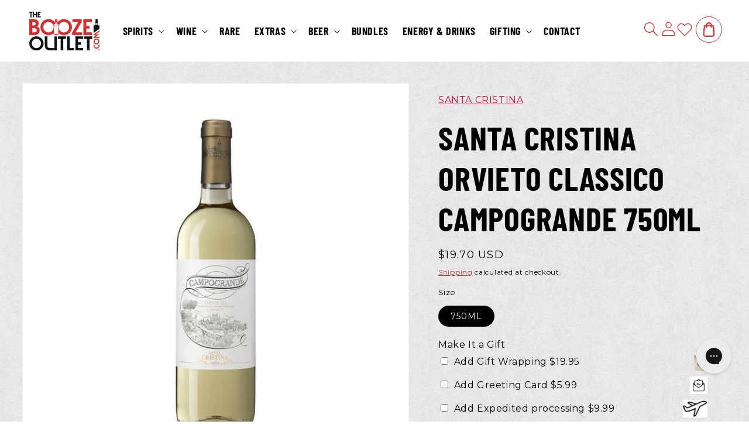

--- FILE ---
content_type: text/html; charset=utf-8
request_url: https://www.theboozeoutlet.com/products/santa-cristina-orvieto-classico-campogrande-750ml
body_size: 79418
content:
<!doctype html>
<html class="js" lang="en">
  <head>
    <!-- Google Tag Manager -->
    <script>(function(w,d,s,l,i){w[l]=w[l]||[];w[l].push({'gtm.start':
    new Date().getTime(),event:'gtm.js'});var f=d.getElementsByTagName(s)[0],
    j=d.createElement(s),dl=l!='dataLayer'?'&l='+l:'';j.async=true;j.src=
    'https://www.googletagmanager.com/gtm.js?id='+i+dl;f.parentNode.insertBefore(j,f);
    })(window,document,'script','dataLayer','GTM-M4C63SFW');</script>
    <!-- End Google Tag Manager -->

    <meta charset="utf-8">
    <meta http-equiv="X-UA-Compatible" content="IE=edge">
    <meta name="viewport" content="width=device-width,initial-scale=1">
    <meta name="theme-color" content="">
    <link rel="canonical" href="https://www.theboozeoutlet.com/products/santa-cristina-orvieto-classico-campogrande-750ml"><link rel="icon" type="image/png" href="//www.theboozeoutlet.com/cdn/shop/files/logo_footer.png?crop=center&height=32&v=1687416839&width=32"><link rel="preconnect" href="https://fonts.shopifycdn.com" crossorigin><title>
      SANTA CRISTINA ORVIETO CLASSICO CAMPOGRANDE 750ML
 &ndash; The Booze Outlet</title>

    
      <meta name="description" content="Straw yellow color. The nose is intense and delicate with notes of orange blossom, apricot, and peach. On the palate, it is soft, fresh, with a tasty finish and a fruity aftertaste.The innovative spirit of the Antinori family, grounded in 630 years of history, is the inspiration behind Villa Antinori. Villa Antinori re">
    

    

<meta property="og:site_name" content="The Booze Outlet">
<meta property="og:url" content="https://www.theboozeoutlet.com/products/santa-cristina-orvieto-classico-campogrande-750ml">
<meta property="og:title" content="SANTA CRISTINA ORVIETO CLASSICO CAMPOGRANDE 750ML">
<meta property="og:type" content="product">
<meta property="og:description" content="Straw yellow color. The nose is intense and delicate with notes of orange blossom, apricot, and peach. On the palate, it is soft, fresh, with a tasty finish and a fruity aftertaste.The innovative spirit of the Antinori family, grounded in 630 years of history, is the inspiration behind Villa Antinori. Villa Antinori re"><meta property="og:image" content="http://www.theboozeoutlet.com/cdn/shop/files/santa-cristina-orvieto-classico-campogrande-750ml.jpg?v=1687553745">
  <meta property="og:image:secure_url" content="https://www.theboozeoutlet.com/cdn/shop/files/santa-cristina-orvieto-classico-campogrande-750ml.jpg?v=1687553745">
  <meta property="og:image:width" content="750">
  <meta property="og:image:height" content="750"><meta property="og:price:amount" content="19.70">
  <meta property="og:price:currency" content="USD"><meta name="twitter:site" content="@theboozeoutlet"><meta name="twitter:card" content="summary_large_image">
<meta name="twitter:title" content="SANTA CRISTINA ORVIETO CLASSICO CAMPOGRANDE 750ML">
<meta name="twitter:description" content="Straw yellow color. The nose is intense and delicate with notes of orange blossom, apricot, and peach. On the palate, it is soft, fresh, with a tasty finish and a fruity aftertaste.The innovative spirit of the Antinori family, grounded in 630 years of history, is the inspiration behind Villa Antinori. Villa Antinori re">


    <script src="//www.theboozeoutlet.com/cdn/shop/t/23/assets/constants.js?v=132983761750457495441760184216" defer="defer"></script>
    <script src="//www.theboozeoutlet.com/cdn/shop/t/23/assets/pubsub.js?v=158357773527763999511760184216" defer="defer"></script>
    <script src="//www.theboozeoutlet.com/cdn/shop/t/23/assets/global.js?v=88558128918567037191760184216" defer="defer"></script>
    <script src="//www.theboozeoutlet.com/cdn/shop/t/23/assets/details-disclosure.js?v=13653116266235556501760184216" defer="defer"></script>
    <script src="//www.theboozeoutlet.com/cdn/shop/t/23/assets/details-modal.js?v=25581673532751508451760184216" defer="defer"></script>
    <script src="//www.theboozeoutlet.com/cdn/shop/t/23/assets/search-form.js?v=133129549252120666541760184216" defer="defer"></script><script src="//www.theboozeoutlet.com/cdn/shop/t/23/assets/animations.js?v=88693664871331136111760184216" defer="defer"></script><script>window.performance && window.performance.mark && window.performance.mark('shopify.content_for_header.start');</script><meta name="google-site-verification" content="GKEeGDxSAGyOH4bx_58cb6Vqcg6kt5SBG4SgJWx5MHI">
<meta name="facebook-domain-verification" content="w88tqfr56ozgijsgjuox73yefs9uch">
<meta id="shopify-digital-wallet" name="shopify-digital-wallet" content="/76897517843/digital_wallets/dialog">
<meta name="shopify-checkout-api-token" content="1b568374d09dd711dcd75318bcc9a41d">
<meta id="in-context-paypal-metadata" data-shop-id="76897517843" data-venmo-supported="false" data-environment="production" data-locale="en_US" data-paypal-v4="true" data-currency="USD">
<link rel="alternate" type="application/json+oembed" href="https://www.theboozeoutlet.com/products/santa-cristina-orvieto-classico-campogrande-750ml.oembed">
<script async="async" src="/checkouts/internal/preloads.js?locale=en-US"></script>
<link rel="preconnect" href="https://shop.app" crossorigin="anonymous">
<script async="async" src="https://shop.app/checkouts/internal/preloads.js?locale=en-US&shop_id=76897517843" crossorigin="anonymous"></script>
<script id="apple-pay-shop-capabilities" type="application/json">{"shopId":76897517843,"countryCode":"US","currencyCode":"USD","merchantCapabilities":["supports3DS"],"merchantId":"gid:\/\/shopify\/Shop\/76897517843","merchantName":"The Booze Outlet","requiredBillingContactFields":["postalAddress","email","phone"],"requiredShippingContactFields":["postalAddress","email","phone"],"shippingType":"shipping","supportedNetworks":["visa","masterCard","amex","discover","elo","jcb"],"total":{"type":"pending","label":"The Booze Outlet","amount":"1.00"},"shopifyPaymentsEnabled":true,"supportsSubscriptions":true}</script>
<script id="shopify-features" type="application/json">{"accessToken":"1b568374d09dd711dcd75318bcc9a41d","betas":["rich-media-storefront-analytics"],"domain":"www.theboozeoutlet.com","predictiveSearch":true,"shopId":76897517843,"locale":"en"}</script>
<script>var Shopify = Shopify || {};
Shopify.shop = "cdf20e.myshopify.com";
Shopify.locale = "en";
Shopify.currency = {"active":"USD","rate":"1.0"};
Shopify.country = "US";
Shopify.theme = {"name":"[upnova]Webinopoly - The booze outlet OS 2.0 | ...","id":181392572691,"schema_name":"Dawn","schema_version":"15.0.2","theme_store_id":887,"role":"main"};
Shopify.theme.handle = "null";
Shopify.theme.style = {"id":null,"handle":null};
Shopify.cdnHost = "www.theboozeoutlet.com/cdn";
Shopify.routes = Shopify.routes || {};
Shopify.routes.root = "/";</script>
<script type="module">!function(o){(o.Shopify=o.Shopify||{}).modules=!0}(window);</script>
<script>!function(o){function n(){var o=[];function n(){o.push(Array.prototype.slice.apply(arguments))}return n.q=o,n}var t=o.Shopify=o.Shopify||{};t.loadFeatures=n(),t.autoloadFeatures=n()}(window);</script>
<script>
  window.ShopifyPay = window.ShopifyPay || {};
  window.ShopifyPay.apiHost = "shop.app\/pay";
  window.ShopifyPay.redirectState = null;
</script>
<script id="shop-js-analytics" type="application/json">{"pageType":"product"}</script>
<script defer="defer" async type="module" src="//www.theboozeoutlet.com/cdn/shopifycloud/shop-js/modules/v2/client.init-shop-cart-sync_BN7fPSNr.en.esm.js"></script>
<script defer="defer" async type="module" src="//www.theboozeoutlet.com/cdn/shopifycloud/shop-js/modules/v2/chunk.common_Cbph3Kss.esm.js"></script>
<script defer="defer" async type="module" src="//www.theboozeoutlet.com/cdn/shopifycloud/shop-js/modules/v2/chunk.modal_DKumMAJ1.esm.js"></script>
<script type="module">
  await import("//www.theboozeoutlet.com/cdn/shopifycloud/shop-js/modules/v2/client.init-shop-cart-sync_BN7fPSNr.en.esm.js");
await import("//www.theboozeoutlet.com/cdn/shopifycloud/shop-js/modules/v2/chunk.common_Cbph3Kss.esm.js");
await import("//www.theboozeoutlet.com/cdn/shopifycloud/shop-js/modules/v2/chunk.modal_DKumMAJ1.esm.js");

  window.Shopify.SignInWithShop?.initShopCartSync?.({"fedCMEnabled":true,"windoidEnabled":true});

</script>
<script defer="defer" async type="module" src="//www.theboozeoutlet.com/cdn/shopifycloud/shop-js/modules/v2/client.payment-terms_BxzfvcZJ.en.esm.js"></script>
<script defer="defer" async type="module" src="//www.theboozeoutlet.com/cdn/shopifycloud/shop-js/modules/v2/chunk.common_Cbph3Kss.esm.js"></script>
<script defer="defer" async type="module" src="//www.theboozeoutlet.com/cdn/shopifycloud/shop-js/modules/v2/chunk.modal_DKumMAJ1.esm.js"></script>
<script type="module">
  await import("//www.theboozeoutlet.com/cdn/shopifycloud/shop-js/modules/v2/client.payment-terms_BxzfvcZJ.en.esm.js");
await import("//www.theboozeoutlet.com/cdn/shopifycloud/shop-js/modules/v2/chunk.common_Cbph3Kss.esm.js");
await import("//www.theboozeoutlet.com/cdn/shopifycloud/shop-js/modules/v2/chunk.modal_DKumMAJ1.esm.js");

  
</script>
<script>
  window.Shopify = window.Shopify || {};
  if (!window.Shopify.featureAssets) window.Shopify.featureAssets = {};
  window.Shopify.featureAssets['shop-js'] = {"shop-cart-sync":["modules/v2/client.shop-cart-sync_CJVUk8Jm.en.esm.js","modules/v2/chunk.common_Cbph3Kss.esm.js","modules/v2/chunk.modal_DKumMAJ1.esm.js"],"init-fed-cm":["modules/v2/client.init-fed-cm_7Fvt41F4.en.esm.js","modules/v2/chunk.common_Cbph3Kss.esm.js","modules/v2/chunk.modal_DKumMAJ1.esm.js"],"init-shop-email-lookup-coordinator":["modules/v2/client.init-shop-email-lookup-coordinator_Cc088_bR.en.esm.js","modules/v2/chunk.common_Cbph3Kss.esm.js","modules/v2/chunk.modal_DKumMAJ1.esm.js"],"init-windoid":["modules/v2/client.init-windoid_hPopwJRj.en.esm.js","modules/v2/chunk.common_Cbph3Kss.esm.js","modules/v2/chunk.modal_DKumMAJ1.esm.js"],"shop-button":["modules/v2/client.shop-button_B0jaPSNF.en.esm.js","modules/v2/chunk.common_Cbph3Kss.esm.js","modules/v2/chunk.modal_DKumMAJ1.esm.js"],"shop-cash-offers":["modules/v2/client.shop-cash-offers_DPIskqss.en.esm.js","modules/v2/chunk.common_Cbph3Kss.esm.js","modules/v2/chunk.modal_DKumMAJ1.esm.js"],"shop-toast-manager":["modules/v2/client.shop-toast-manager_CK7RT69O.en.esm.js","modules/v2/chunk.common_Cbph3Kss.esm.js","modules/v2/chunk.modal_DKumMAJ1.esm.js"],"init-shop-cart-sync":["modules/v2/client.init-shop-cart-sync_BN7fPSNr.en.esm.js","modules/v2/chunk.common_Cbph3Kss.esm.js","modules/v2/chunk.modal_DKumMAJ1.esm.js"],"init-customer-accounts-sign-up":["modules/v2/client.init-customer-accounts-sign-up_CfPf4CXf.en.esm.js","modules/v2/client.shop-login-button_DeIztwXF.en.esm.js","modules/v2/chunk.common_Cbph3Kss.esm.js","modules/v2/chunk.modal_DKumMAJ1.esm.js"],"pay-button":["modules/v2/client.pay-button_CgIwFSYN.en.esm.js","modules/v2/chunk.common_Cbph3Kss.esm.js","modules/v2/chunk.modal_DKumMAJ1.esm.js"],"init-customer-accounts":["modules/v2/client.init-customer-accounts_DQ3x16JI.en.esm.js","modules/v2/client.shop-login-button_DeIztwXF.en.esm.js","modules/v2/chunk.common_Cbph3Kss.esm.js","modules/v2/chunk.modal_DKumMAJ1.esm.js"],"avatar":["modules/v2/client.avatar_BTnouDA3.en.esm.js"],"init-shop-for-new-customer-accounts":["modules/v2/client.init-shop-for-new-customer-accounts_CsZy_esa.en.esm.js","modules/v2/client.shop-login-button_DeIztwXF.en.esm.js","modules/v2/chunk.common_Cbph3Kss.esm.js","modules/v2/chunk.modal_DKumMAJ1.esm.js"],"shop-follow-button":["modules/v2/client.shop-follow-button_BRMJjgGd.en.esm.js","modules/v2/chunk.common_Cbph3Kss.esm.js","modules/v2/chunk.modal_DKumMAJ1.esm.js"],"checkout-modal":["modules/v2/client.checkout-modal_B9Drz_yf.en.esm.js","modules/v2/chunk.common_Cbph3Kss.esm.js","modules/v2/chunk.modal_DKumMAJ1.esm.js"],"shop-login-button":["modules/v2/client.shop-login-button_DeIztwXF.en.esm.js","modules/v2/chunk.common_Cbph3Kss.esm.js","modules/v2/chunk.modal_DKumMAJ1.esm.js"],"lead-capture":["modules/v2/client.lead-capture_DXYzFM3R.en.esm.js","modules/v2/chunk.common_Cbph3Kss.esm.js","modules/v2/chunk.modal_DKumMAJ1.esm.js"],"shop-login":["modules/v2/client.shop-login_CA5pJqmO.en.esm.js","modules/v2/chunk.common_Cbph3Kss.esm.js","modules/v2/chunk.modal_DKumMAJ1.esm.js"],"payment-terms":["modules/v2/client.payment-terms_BxzfvcZJ.en.esm.js","modules/v2/chunk.common_Cbph3Kss.esm.js","modules/v2/chunk.modal_DKumMAJ1.esm.js"]};
</script>
<script>(function() {
  var isLoaded = false;
  function asyncLoad() {
    if (isLoaded) return;
    isLoaded = true;
    var urls = ["https:\/\/config.gorgias.chat\/bundle-loader\/01HG9A1ZHY07E3X3Y5AR6KWJ89?source=shopify1click\u0026shop=cdf20e.myshopify.com","https:\/\/cdn.nfcube.com\/instafeed-7848c2de364e0f1019ce6e250223caf8.js?shop=cdf20e.myshopify.com","https:\/\/restock.semget.com\/\/scripttags\/semget.js?shop=cdf20e.myshopify.com","https:\/\/cdn.trytadapp.com\/loader.js?shop=cdf20e.myshopify.com","https:\/\/d1639lhkj5l89m.cloudfront.net\/js\/storefront\/uppromote.js?shop=cdf20e.myshopify.com","https:\/\/cdn.wheelio-app.com\/app\/index.min.js?version=20251118080645537\u0026shop=cdf20e.myshopify.com","https:\/\/cdn.giftship.app\/build\/storefront\/giftship.js?shop=cdf20e.myshopify.com","https:\/\/searchanise-ef84.kxcdn.com\/widgets\/shopify\/init.js?a=7D0q2F8y8D\u0026shop=cdf20e.myshopify.com","https:\/\/public.9gtb.com\/loader.js?g_cvt_id=fb4b5187-6813-4914-8179-7a51d5d12968\u0026shop=cdf20e.myshopify.com"];
    for (var i = 0; i < urls.length; i++) {
      var s = document.createElement('script');
      s.type = 'text/javascript';
      s.async = true;
      s.src = urls[i];
      var x = document.getElementsByTagName('script')[0];
      x.parentNode.insertBefore(s, x);
    }
  };
  if(window.attachEvent) {
    window.attachEvent('onload', asyncLoad);
  } else {
    window.addEventListener('load', asyncLoad, false);
  }
})();</script>
<script id="__st">var __st={"a":76897517843,"offset":-28800,"reqid":"2b71006a-c0e1-4eba-a653-8ef68f0d7250-1769902258","pageurl":"www.theboozeoutlet.com\/products\/santa-cristina-orvieto-classico-campogrande-750ml","u":"7a7c1b47456f","p":"product","rtyp":"product","rid":8442889601299};</script>
<script>window.ShopifyPaypalV4VisibilityTracking = true;</script>
<script id="captcha-bootstrap">!function(){'use strict';const t='contact',e='account',n='new_comment',o=[[t,t],['blogs',n],['comments',n],[t,'customer']],c=[[e,'customer_login'],[e,'guest_login'],[e,'recover_customer_password'],[e,'create_customer']],r=t=>t.map((([t,e])=>`form[action*='/${t}']:not([data-nocaptcha='true']) input[name='form_type'][value='${e}']`)).join(','),a=t=>()=>t?[...document.querySelectorAll(t)].map((t=>t.form)):[];function s(){const t=[...o],e=r(t);return a(e)}const i='password',u='form_key',d=['recaptcha-v3-token','g-recaptcha-response','h-captcha-response',i],f=()=>{try{return window.sessionStorage}catch{return}},m='__shopify_v',_=t=>t.elements[u];function p(t,e,n=!1){try{const o=window.sessionStorage,c=JSON.parse(o.getItem(e)),{data:r}=function(t){const{data:e,action:n}=t;return t[m]||n?{data:e,action:n}:{data:t,action:n}}(c);for(const[e,n]of Object.entries(r))t.elements[e]&&(t.elements[e].value=n);n&&o.removeItem(e)}catch(o){console.error('form repopulation failed',{error:o})}}const l='form_type',E='cptcha';function T(t){t.dataset[E]=!0}const w=window,h=w.document,L='Shopify',v='ce_forms',y='captcha';let A=!1;((t,e)=>{const n=(g='f06e6c50-85a8-45c8-87d0-21a2b65856fe',I='https://cdn.shopify.com/shopifycloud/storefront-forms-hcaptcha/ce_storefront_forms_captcha_hcaptcha.v1.5.2.iife.js',D={infoText:'Protected by hCaptcha',privacyText:'Privacy',termsText:'Terms'},(t,e,n)=>{const o=w[L][v],c=o.bindForm;if(c)return c(t,g,e,D).then(n);var r;o.q.push([[t,g,e,D],n]),r=I,A||(h.body.append(Object.assign(h.createElement('script'),{id:'captcha-provider',async:!0,src:r})),A=!0)});var g,I,D;w[L]=w[L]||{},w[L][v]=w[L][v]||{},w[L][v].q=[],w[L][y]=w[L][y]||{},w[L][y].protect=function(t,e){n(t,void 0,e),T(t)},Object.freeze(w[L][y]),function(t,e,n,w,h,L){const[v,y,A,g]=function(t,e,n){const i=e?o:[],u=t?c:[],d=[...i,...u],f=r(d),m=r(i),_=r(d.filter((([t,e])=>n.includes(e))));return[a(f),a(m),a(_),s()]}(w,h,L),I=t=>{const e=t.target;return e instanceof HTMLFormElement?e:e&&e.form},D=t=>v().includes(t);t.addEventListener('submit',(t=>{const e=I(t);if(!e)return;const n=D(e)&&!e.dataset.hcaptchaBound&&!e.dataset.recaptchaBound,o=_(e),c=g().includes(e)&&(!o||!o.value);(n||c)&&t.preventDefault(),c&&!n&&(function(t){try{if(!f())return;!function(t){const e=f();if(!e)return;const n=_(t);if(!n)return;const o=n.value;o&&e.removeItem(o)}(t);const e=Array.from(Array(32),(()=>Math.random().toString(36)[2])).join('');!function(t,e){_(t)||t.append(Object.assign(document.createElement('input'),{type:'hidden',name:u})),t.elements[u].value=e}(t,e),function(t,e){const n=f();if(!n)return;const o=[...t.querySelectorAll(`input[type='${i}']`)].map((({name:t})=>t)),c=[...d,...o],r={};for(const[a,s]of new FormData(t).entries())c.includes(a)||(r[a]=s);n.setItem(e,JSON.stringify({[m]:1,action:t.action,data:r}))}(t,e)}catch(e){console.error('failed to persist form',e)}}(e),e.submit())}));const S=(t,e)=>{t&&!t.dataset[E]&&(n(t,e.some((e=>e===t))),T(t))};for(const o of['focusin','change'])t.addEventListener(o,(t=>{const e=I(t);D(e)&&S(e,y())}));const B=e.get('form_key'),M=e.get(l),P=B&&M;t.addEventListener('DOMContentLoaded',(()=>{const t=y();if(P)for(const e of t)e.elements[l].value===M&&p(e,B);[...new Set([...A(),...v().filter((t=>'true'===t.dataset.shopifyCaptcha))])].forEach((e=>S(e,t)))}))}(h,new URLSearchParams(w.location.search),n,t,e,['guest_login'])})(!0,!0)}();</script>
<script integrity="sha256-4kQ18oKyAcykRKYeNunJcIwy7WH5gtpwJnB7kiuLZ1E=" data-source-attribution="shopify.loadfeatures" defer="defer" src="//www.theboozeoutlet.com/cdn/shopifycloud/storefront/assets/storefront/load_feature-a0a9edcb.js" crossorigin="anonymous"></script>
<script crossorigin="anonymous" defer="defer" src="//www.theboozeoutlet.com/cdn/shopifycloud/storefront/assets/shopify_pay/storefront-65b4c6d7.js?v=20250812"></script>
<script data-source-attribution="shopify.dynamic_checkout.dynamic.init">var Shopify=Shopify||{};Shopify.PaymentButton=Shopify.PaymentButton||{isStorefrontPortableWallets:!0,init:function(){window.Shopify.PaymentButton.init=function(){};var t=document.createElement("script");t.src="https://www.theboozeoutlet.com/cdn/shopifycloud/portable-wallets/latest/portable-wallets.en.js",t.type="module",document.head.appendChild(t)}};
</script>
<script data-source-attribution="shopify.dynamic_checkout.buyer_consent">
  function portableWalletsHideBuyerConsent(e){var t=document.getElementById("shopify-buyer-consent"),n=document.getElementById("shopify-subscription-policy-button");t&&n&&(t.classList.add("hidden"),t.setAttribute("aria-hidden","true"),n.removeEventListener("click",e))}function portableWalletsShowBuyerConsent(e){var t=document.getElementById("shopify-buyer-consent"),n=document.getElementById("shopify-subscription-policy-button");t&&n&&(t.classList.remove("hidden"),t.removeAttribute("aria-hidden"),n.addEventListener("click",e))}window.Shopify?.PaymentButton&&(window.Shopify.PaymentButton.hideBuyerConsent=portableWalletsHideBuyerConsent,window.Shopify.PaymentButton.showBuyerConsent=portableWalletsShowBuyerConsent);
</script>
<script data-source-attribution="shopify.dynamic_checkout.cart.bootstrap">document.addEventListener("DOMContentLoaded",(function(){function t(){return document.querySelector("shopify-accelerated-checkout-cart, shopify-accelerated-checkout")}if(t())Shopify.PaymentButton.init();else{new MutationObserver((function(e,n){t()&&(Shopify.PaymentButton.init(),n.disconnect())})).observe(document.body,{childList:!0,subtree:!0})}}));
</script>
<link id="shopify-accelerated-checkout-styles" rel="stylesheet" media="screen" href="https://www.theboozeoutlet.com/cdn/shopifycloud/portable-wallets/latest/accelerated-checkout-backwards-compat.css" crossorigin="anonymous">
<style id="shopify-accelerated-checkout-cart">
        #shopify-buyer-consent {
  margin-top: 1em;
  display: inline-block;
  width: 100%;
}

#shopify-buyer-consent.hidden {
  display: none;
}

#shopify-subscription-policy-button {
  background: none;
  border: none;
  padding: 0;
  text-decoration: underline;
  font-size: inherit;
  cursor: pointer;
}

#shopify-subscription-policy-button::before {
  box-shadow: none;
}

      </style>
<script id="sections-script" data-sections="header" defer="defer" src="//www.theboozeoutlet.com/cdn/shop/t/23/compiled_assets/scripts.js?v=4505"></script>
<script>window.performance && window.performance.mark && window.performance.mark('shopify.content_for_header.end');</script>


    <style data-shopify>
      .snize-pre-order {
        display: none !important;
      }
      .gorgias-chat-key-1vly0ou {
        z-index:2147483667 !important;
      }
      @font-face {
  font-family: Montserrat;
  font-weight: 400;
  font-style: normal;
  font-display: swap;
  src: url("//www.theboozeoutlet.com/cdn/fonts/montserrat/montserrat_n4.81949fa0ac9fd2021e16436151e8eaa539321637.woff2") format("woff2"),
       url("//www.theboozeoutlet.com/cdn/fonts/montserrat/montserrat_n4.a6c632ca7b62da89c3594789ba828388aac693fe.woff") format("woff");
}

      @font-face {
  font-family: Montserrat;
  font-weight: 700;
  font-style: normal;
  font-display: swap;
  src: url("//www.theboozeoutlet.com/cdn/fonts/montserrat/montserrat_n7.3c434e22befd5c18a6b4afadb1e3d77c128c7939.woff2") format("woff2"),
       url("//www.theboozeoutlet.com/cdn/fonts/montserrat/montserrat_n7.5d9fa6e2cae713c8fb539a9876489d86207fe957.woff") format("woff");
}

      @font-face {
  font-family: Montserrat;
  font-weight: 400;
  font-style: italic;
  font-display: swap;
  src: url("//www.theboozeoutlet.com/cdn/fonts/montserrat/montserrat_i4.5a4ea298b4789e064f62a29aafc18d41f09ae59b.woff2") format("woff2"),
       url("//www.theboozeoutlet.com/cdn/fonts/montserrat/montserrat_i4.072b5869c5e0ed5b9d2021e4c2af132e16681ad2.woff") format("woff");
}

      @font-face {
  font-family: Montserrat;
  font-weight: 700;
  font-style: italic;
  font-display: swap;
  src: url("//www.theboozeoutlet.com/cdn/fonts/montserrat/montserrat_i7.a0d4a463df4f146567d871890ffb3c80408e7732.woff2") format("woff2"),
       url("//www.theboozeoutlet.com/cdn/fonts/montserrat/montserrat_i7.f6ec9f2a0681acc6f8152c40921d2a4d2e1a2c78.woff") format("woff");
}

      @font-face {
  font-family: Assistant;
  font-weight: 400;
  font-style: normal;
  font-display: swap;
  src: url("//www.theboozeoutlet.com/cdn/fonts/assistant/assistant_n4.9120912a469cad1cc292572851508ca49d12e768.woff2") format("woff2"),
       url("//www.theboozeoutlet.com/cdn/fonts/assistant/assistant_n4.6e9875ce64e0fefcd3f4446b7ec9036b3ddd2985.woff") format("woff");
}


      
        :root,
        .color-scheme-1 {
          --color-background: 255,255,255;
        
          --gradient-background: #ffffff;
        

        

        --color-foreground: 0,0,0;
        --color-background-contrast: 191,191,191;
        --color-shadow: 0,0,0;
        --color-button: 208,17,16;
        --color-button-text: 255,255,255;
        --color-secondary-button: 255,255,255;
        --color-secondary-button-text: 208,17,16;
        --color-link: 208,17,16;
        --color-badge-foreground: 0,0,0;
        --color-badge-background: 255,255,255;
        --color-badge-border: 0,0,0;
        --payment-terms-background-color: rgb(255 255 255);
      }
      
        
        .color-scheme-2 {
          --color-background: 255,255,255;
        
          --gradient-background: #ffffff;
        

        

        --color-foreground: 0,0,0;
        --color-background-contrast: 191,191,191;
        --color-shadow: 239,239,239;
        --color-button: 208,17,16;
        --color-button-text: 255,255,255;
        --color-secondary-button: 255,255,255;
        --color-secondary-button-text: 208,17,16;
        --color-link: 208,17,16;
        --color-badge-foreground: 0,0,0;
        --color-badge-background: 255,255,255;
        --color-badge-border: 0,0,0;
        --payment-terms-background-color: rgb(255 255 255);
      }
      
        
        .color-scheme-3 {
          --color-background: 36,40,51;
        
          --gradient-background: #242833;
        

        

        --color-foreground: 255,255,255;
        --color-background-contrast: 47,52,66;
        --color-shadow: 18,18,18;
        --color-button: 255,255,255;
        --color-button-text: 0,0,0;
        --color-secondary-button: 36,40,51;
        --color-secondary-button-text: 255,255,255;
        --color-link: 255,255,255;
        --color-badge-foreground: 255,255,255;
        --color-badge-background: 36,40,51;
        --color-badge-border: 255,255,255;
        --payment-terms-background-color: rgb(36 40 51);
      }
      
        
        .color-scheme-4 {
          --color-background: 18,18,18;
        
          --gradient-background: #121212;
        

        

        --color-foreground: 255,255,255;
        --color-background-contrast: 146,146,146;
        --color-shadow: 18,18,18;
        --color-button: 255,255,255;
        --color-button-text: 18,18,18;
        --color-secondary-button: 18,18,18;
        --color-secondary-button-text: 255,255,255;
        --color-link: 255,255,255;
        --color-badge-foreground: 255,255,255;
        --color-badge-background: 18,18,18;
        --color-badge-border: 255,255,255;
        --payment-terms-background-color: rgb(18 18 18);
      }
      
        
        .color-scheme-5 {
          --color-background: 51,79,180;
        
          --gradient-background: #334fb4;
        

        

        --color-foreground: 255,255,255;
        --color-background-contrast: 23,35,81;
        --color-shadow: 18,18,18;
        --color-button: 255,255,255;
        --color-button-text: 51,79,180;
        --color-secondary-button: 51,79,180;
        --color-secondary-button-text: 255,255,255;
        --color-link: 255,255,255;
        --color-badge-foreground: 255,255,255;
        --color-badge-background: 51,79,180;
        --color-badge-border: 255,255,255;
        --payment-terms-background-color: rgb(51 79 180);
      }
      
        
        .color-scheme-8c646ea7-9045-4e74-af5b-451f0870c543 {
          --color-background: 255,255,255;
        
          --gradient-background: #ffffff;
        

        

        --color-foreground: 255,255,255;
        --color-background-contrast: 191,191,191;
        --color-shadow: 0,0,0;
        --color-button: 208,17,16;
        --color-button-text: 255,255,255;
        --color-secondary-button: 255,255,255;
        --color-secondary-button-text: 208,17,16;
        --color-link: 208,17,16;
        --color-badge-foreground: 255,255,255;
        --color-badge-background: 255,255,255;
        --color-badge-border: 255,255,255;
        --payment-terms-background-color: rgb(255 255 255);
      }
      
        
        .color-scheme-b1d61a6e-89b8-40cd-bcf7-d362b48d5935 {
          --color-background: 208,17,16;
        
          --gradient-background: #d01110;
        

        

        --color-foreground: 255,255,255;
        --color-background-contrast: 90,7,7;
        --color-shadow: 239,82,35;
        --color-button: 239,82,35;
        --color-button-text: 255,255,255;
        --color-secondary-button: 208,17,16;
        --color-secondary-button-text: 239,82,35;
        --color-link: 239,82,35;
        --color-badge-foreground: 255,255,255;
        --color-badge-background: 208,17,16;
        --color-badge-border: 255,255,255;
        --payment-terms-background-color: rgb(208 17 16);
      }
      
        
        .color-scheme-34bb2f45-54f6-47de-b3c8-c88e35610874 {
          --color-background: 247,247,247;
        
          --gradient-background: #f7f7f7;
        

        

        --color-foreground: 0,0,0;
        --color-background-contrast: 183,183,183;
        --color-shadow: 0,0,0;
        --color-button: 208,17,16;
        --color-button-text: 255,255,255;
        --color-secondary-button: 247,247,247;
        --color-secondary-button-text: 208,17,16;
        --color-link: 208,17,16;
        --color-badge-foreground: 0,0,0;
        --color-badge-background: 247,247,247;
        --color-badge-border: 0,0,0;
        --payment-terms-background-color: rgb(247 247 247);
      }
      
        
        .color-scheme-a3489d5a-fc4f-426b-8ed4-a36f969fac5c {
          --color-background: 208,17,16;
        
          --gradient-background: #d01110;
        

        

        --color-foreground: 0,0,0;
        --color-background-contrast: 90,7,7;
        --color-shadow: 0,0,0;
        --color-button: 0,0,0;
        --color-button-text: 255,255,255;
        --color-secondary-button: 208,17,16;
        --color-secondary-button-text: 208,17,16;
        --color-link: 208,17,16;
        --color-badge-foreground: 0,0,0;
        --color-badge-background: 208,17,16;
        --color-badge-border: 0,0,0;
        --payment-terms-background-color: rgb(208 17 16);
      }
      

      body, .color-scheme-1, .color-scheme-2, .color-scheme-3, .color-scheme-4, .color-scheme-5, .color-scheme-8c646ea7-9045-4e74-af5b-451f0870c543, .color-scheme-b1d61a6e-89b8-40cd-bcf7-d362b48d5935, .color-scheme-34bb2f45-54f6-47de-b3c8-c88e35610874, .color-scheme-a3489d5a-fc4f-426b-8ed4-a36f969fac5c {
        color: rgba(var(--color-foreground), 1);
        background-color: rgb(var(--color-background));
      }
      @font-face {
        font-family: "BarlowCondensed";
        src: url("//www.theboozeoutlet.com/cdn/shop/files/BarlowCondensed-Bold.ttf?v=482559461582869199") format("truetype");
        font-weight: 700;
        font-style: normal;
        font-display: swap;
      }
      @font-face {
        font-family: "BarlowCondensed";
        src: url("//www.theboozeoutlet.com/cdn/shop/files/BarlowCondensed-Medium.ttf?v=3444713058953560745") format("truetype");
        font-weight: 500;
        font-style: normal;
        font-display: swap;
      }
      :root {
        --font-body-family: Montserrat, sans-serif;
        --font-body-style: normal;
        --font-body-weight: 400;
        --font-body-weight-bold: 700;

        --font-heading-family: "BarlowCondensed";
        --font-heading-style: normal;
        --font-heading-weight: 400;

        --font-body-scale: 1.0;
        --font-heading-scale: 1.25;

        --media-padding: px;
        --media-border-opacity: 0.05;
        --media-border-width: 1px;
        --media-radius: 0px;
        --media-shadow-opacity: 0.0;
        --media-shadow-horizontal-offset: 0px;
        --media-shadow-vertical-offset: 4px;
        --media-shadow-blur-radius: 5px;
        --media-shadow-visible: 0;

        --page-width: 156rem;
        --page-width-margin: 0rem;

        --product-card-image-padding: 0.0rem;
        --product-card-corner-radius: 0.0rem;
        --product-card-text-alignment: center;
        --product-card-border-width: 0.0rem;
        --product-card-border-opacity: 0.1;
        --product-card-shadow-opacity: 0.0;
        --product-card-shadow-visible: 0;
        --product-card-shadow-horizontal-offset: 0.0rem;
        --product-card-shadow-vertical-offset: 0.4rem;
        --product-card-shadow-blur-radius: 0.5rem;

        --collection-card-image-padding: 0.0rem;
        --collection-card-corner-radius: 0.0rem;
        --collection-card-text-alignment: left;
        --collection-card-border-width: 0.0rem;
        --collection-card-border-opacity: 0.1;
        --collection-card-shadow-opacity: 0.0;
        --collection-card-shadow-visible: 0;
        --collection-card-shadow-horizontal-offset: 0.0rem;
        --collection-card-shadow-vertical-offset: 0.4rem;
        --collection-card-shadow-blur-radius: 0.5rem;

        --blog-card-image-padding: 0.0rem;
        --blog-card-corner-radius: 0.0rem;
        --blog-card-text-alignment: left;
        --blog-card-border-width: 0.0rem;
        --blog-card-border-opacity: 0.1;
        --blog-card-shadow-opacity: 0.0;
        --blog-card-shadow-visible: 0;
        --blog-card-shadow-horizontal-offset: 0.0rem;
        --blog-card-shadow-vertical-offset: 0.4rem;
        --blog-card-shadow-blur-radius: 0.5rem;

        --badge-corner-radius: 4.0rem;

        --popup-border-width: 1px;
        --popup-border-opacity: 0.1;
        --popup-corner-radius: 0px;
        --popup-shadow-opacity: 0.05;
        --popup-shadow-horizontal-offset: 0px;
        --popup-shadow-vertical-offset: 4px;
        --popup-shadow-blur-radius: 5px;

        --drawer-border-width: 1px;
        --drawer-border-opacity: 0.1;
        --drawer-shadow-opacity: 0.0;
        --drawer-shadow-horizontal-offset: 0px;
        --drawer-shadow-vertical-offset: 4px;
        --drawer-shadow-blur-radius: 5px;

        --spacing-sections-desktop: 0px;
        --spacing-sections-mobile: 0px;

        --grid-desktop-vertical-spacing: 24px;
        --grid-desktop-horizontal-spacing: 24px;
        --grid-mobile-vertical-spacing: 12px;
        --grid-mobile-horizontal-spacing: 12px;

        --text-boxes-border-opacity: 0.1;
        --text-boxes-border-width: 0px;
        --text-boxes-radius: 0px;
        --text-boxes-shadow-opacity: 0.0;
        --text-boxes-shadow-visible: 0;
        --text-boxes-shadow-horizontal-offset: 0px;
        --text-boxes-shadow-vertical-offset: 4px;
        --text-boxes-shadow-blur-radius: 5px;

        --buttons-radius: 40px;
        --buttons-radius-outset: 41px;
        --buttons-border-width: 1px;
        --buttons-border-opacity: 1.0;
        --buttons-shadow-opacity: 0.0;
        --buttons-shadow-visible: 0;
        --buttons-shadow-horizontal-offset: 0px;
        --buttons-shadow-vertical-offset: 4px;
        --buttons-shadow-blur-radius: 5px;
        --buttons-border-offset: 0.3px;

        --inputs-radius: 0px;
        --inputs-border-width: 1px;
        --inputs-border-opacity: 0.1;
        --inputs-shadow-opacity: 0.0;
        --inputs-shadow-horizontal-offset: 0px;
        --inputs-margin-offset: 0px;
        --inputs-shadow-vertical-offset: 4px;
        --inputs-shadow-blur-radius: 0px;
        --inputs-radius-outset: 0px;

        --variant-pills-radius: 40px;
        --variant-pills-border-width: 1px;
        --variant-pills-border-opacity: 0.55;
        --variant-pills-shadow-opacity: 0.0;
        --variant-pills-shadow-horizontal-offset: 0px;
        --variant-pills-shadow-vertical-offset: 4px;
        --variant-pills-shadow-blur-radius: 5px;
      }

      *,
      *::before,
      *::after {
        box-sizing: inherit;
      }

      html {
        box-sizing: border-box;
        font-size: calc(var(--font-body-scale) * 62.5%);
        height: 100%;
      }

      body {
        display: grid;
        grid-template-rows: auto auto 1fr auto;
        grid-template-columns: 100%;
        min-height: 100%;
        margin: 0;
        font-size: 1.5rem;
        letter-spacing: 0.06rem;
        line-height: calc(1 + 0.8 / var(--font-body-scale));
        font-family: var(--font-body-family);
        font-style: var(--font-body-style);
        font-weight: var(--font-body-weight);
      }
      .gorgias-chat-key-1vly0ou {
          bottom: 75px !important;
      }
      @media screen and (max-width: 749px) {
        #gorgias-chat-container{
          display: none;
        }
      }
      @media screen and (min-width: 750px) {
        body {
          font-size: 1.6rem;
        }
      }
    </style>

    <style>
      main{
        background-image: url(/cdn/shop/files/body_background.png?v=1723546158);
      }
      .cart-item.cart-item-insurify-1 quantity-popover{
        display: none !important;
      }
      .button{
        font-size: 24px !important;
        font-weight: 700 !important;
        min-width: 160px !important;
        min-height: 47px !important;
        font-family: var(--font-heading-family) !important;
      }
       .shopify-app-block #insta-feed h2 {
          margin-top: 0;

      @media(max-width: 989px){
        .shopify-app-block #insta-feed h2 {
        font-size: 45px!important;
        }
      }
    </style> 
    
      
    <link href="//www.theboozeoutlet.com/cdn/shop/t/23/assets/base.css?v=93464142881889273471760184216" rel="stylesheet" type="text/css" media="all" />
    <link rel="stylesheet" href="//www.theboozeoutlet.com/cdn/shop/t/23/assets/component-cart-items.css?v=127384614032664249911760184216" media="print" onload="this.media='all'"><link href="//www.theboozeoutlet.com/cdn/shop/t/23/assets/component-cart-drawer.css?v=31033507581781008091760184216" rel="stylesheet" type="text/css" media="all" />
      <link href="//www.theboozeoutlet.com/cdn/shop/t/23/assets/component-cart.css?v=92817691828814766051760184216" rel="stylesheet" type="text/css" media="all" />
      <link href="//www.theboozeoutlet.com/cdn/shop/t/23/assets/component-totals.css?v=15906652033866631521760184216" rel="stylesheet" type="text/css" media="all" />
      <link href="//www.theboozeoutlet.com/cdn/shop/t/23/assets/component-price.css?v=70172745017360139101760184216" rel="stylesheet" type="text/css" media="all" />
      <link href="//www.theboozeoutlet.com/cdn/shop/t/23/assets/component-discounts.css?v=152760482443307489271760184216" rel="stylesheet" type="text/css" media="all" />

      <link rel="preload" as="font" href="//www.theboozeoutlet.com/cdn/fonts/montserrat/montserrat_n4.81949fa0ac9fd2021e16436151e8eaa539321637.woff2" type="font/woff2" crossorigin>
      

      <link rel="preload" as="font" href="//www.theboozeoutlet.com/cdn/fonts/assistant/assistant_n4.9120912a469cad1cc292572851508ca49d12e768.woff2" type="font/woff2" crossorigin>
      
<link
        rel="stylesheet"
        href="//www.theboozeoutlet.com/cdn/shop/t/23/assets/component-predictive-search.css?v=118923337488134913561760184216"
        media="print"
        onload="this.media='all'"
      ><script>
      if (Shopify.designMode) {
        document.documentElement.classList.add('shopify-design-mode');
      }
    </script>
    <script async src="https://www.googletagmanager.com/gtag/js?id=AW-11193408854"></script>
<script>
  window.dataLayer = window.dataLayer || [];
  function gtag(){dataLayer.push(arguments);}
  gtag('js', new Date());
  gtag('config', 'AW-11193408854');
</script>
  

  <!-- BEGIN app block: shopify://apps/triplewhale/blocks/triple_pixel_snippet/483d496b-3f1a-4609-aea7-8eee3b6b7a2a --><link rel='preconnect dns-prefetch' href='https://api.config-security.com/' crossorigin />
<link rel='preconnect dns-prefetch' href='https://conf.config-security.com/' crossorigin />
<script>
/* >> TriplePixel :: start*/
window.TriplePixelData={TripleName:"cdf20e.myshopify.com",ver:"2.16",plat:"SHOPIFY",isHeadless:false,src:'SHOPIFY_EXT',product:{id:"8442889601299",name:`SANTA CRISTINA ORVIETO CLASSICO CAMPOGRANDE 750ML`,price:"19.70",variant:"45562111099155"},search:"",collection:"",cart:"drawer",template:"product",curr:"USD" || "USD"},function(W,H,A,L,E,_,B,N){function O(U,T,P,H,R){void 0===R&&(R=!1),H=new XMLHttpRequest,P?(H.open("POST",U,!0),H.setRequestHeader("Content-Type","text/plain")):H.open("GET",U,!0),H.send(JSON.stringify(P||{})),H.onreadystatechange=function(){4===H.readyState&&200===H.status?(R=H.responseText,U.includes("/first")?eval(R):P||(N[B]=R)):(299<H.status||H.status<200)&&T&&!R&&(R=!0,O(U,T-1,P))}}if(N=window,!N[H+"sn"]){N[H+"sn"]=1,L=function(){return Date.now().toString(36)+"_"+Math.random().toString(36)};try{A.setItem(H,1+(0|A.getItem(H)||0)),(E=JSON.parse(A.getItem(H+"U")||"[]")).push({u:location.href,r:document.referrer,t:Date.now(),id:L()}),A.setItem(H+"U",JSON.stringify(E))}catch(e){}var i,m,p;A.getItem('"!nC`')||(_=A,A=N,A[H]||(E=A[H]=function(t,e,i){return void 0===i&&(i=[]),"State"==t?E.s:(W=L(),(E._q=E._q||[]).push([W,t,e].concat(i)),W)},E.s="Installed",E._q=[],E.ch=W,B="configSecurityConfModel",N[B]=1,O("https://conf.config-security.com/model",5),i=L(),m=A[atob("c2NyZWVu")],_.setItem("di_pmt_wt",i),p={id:i,action:"profile",avatar:_.getItem("auth-security_rand_salt_"),time:m[atob("d2lkdGg=")]+":"+m[atob("aGVpZ2h0")],host:A.TriplePixelData.TripleName,plat:A.TriplePixelData.plat,url:window.location.href.slice(0,500),ref:document.referrer,ver:A.TriplePixelData.ver},O("https://api.config-security.com/event",5,p),O("https://api.config-security.com/first?host=".concat(p.host,"&plat=").concat(p.plat),5)))}}("","TriplePixel",localStorage);
/* << TriplePixel :: end*/
</script>



<!-- END app block --><!-- BEGIN app block: shopify://apps/instafeed/blocks/head-block/c447db20-095d-4a10-9725-b5977662c9d5 --><link rel="preconnect" href="https://cdn.nfcube.com/">
<link rel="preconnect" href="https://scontent.cdninstagram.com/">


  <script>
    document.addEventListener('DOMContentLoaded', function () {
      let instafeedScript = document.createElement('script');

      
        instafeedScript.src = 'https://cdn.nfcube.com/instafeed-7848c2de364e0f1019ce6e250223caf8.js';
      

      document.body.appendChild(instafeedScript);
    });
  </script>





<!-- END app block --><!-- BEGIN app block: shopify://apps/klaviyo-email-marketing-sms/blocks/klaviyo-onsite-embed/2632fe16-c075-4321-a88b-50b567f42507 -->












  <script async src="https://static.klaviyo.com/onsite/js/Ys8Nr7/klaviyo.js?company_id=Ys8Nr7"></script>
  <script>!function(){if(!window.klaviyo){window._klOnsite=window._klOnsite||[];try{window.klaviyo=new Proxy({},{get:function(n,i){return"push"===i?function(){var n;(n=window._klOnsite).push.apply(n,arguments)}:function(){for(var n=arguments.length,o=new Array(n),w=0;w<n;w++)o[w]=arguments[w];var t="function"==typeof o[o.length-1]?o.pop():void 0,e=new Promise((function(n){window._klOnsite.push([i].concat(o,[function(i){t&&t(i),n(i)}]))}));return e}}})}catch(n){window.klaviyo=window.klaviyo||[],window.klaviyo.push=function(){var n;(n=window._klOnsite).push.apply(n,arguments)}}}}();</script>

  
    <script id="viewed_product">
      if (item == null) {
        var _learnq = _learnq || [];

        var MetafieldReviews = null
        var MetafieldYotpoRating = null
        var MetafieldYotpoCount = null
        var MetafieldLooxRating = null
        var MetafieldLooxCount = null
        var okendoProduct = null
        var okendoProductReviewCount = null
        var okendoProductReviewAverageValue = null
        try {
          // The following fields are used for Customer Hub recently viewed in order to add reviews.
          // This information is not part of __kla_viewed. Instead, it is part of __kla_viewed_reviewed_items
          MetafieldReviews = {};
          MetafieldYotpoRating = null
          MetafieldYotpoCount = null
          MetafieldLooxRating = null
          MetafieldLooxCount = null

          okendoProduct = null
          // If the okendo metafield is not legacy, it will error, which then requires the new json formatted data
          if (okendoProduct && 'error' in okendoProduct) {
            okendoProduct = null
          }
          okendoProductReviewCount = okendoProduct ? okendoProduct.reviewCount : null
          okendoProductReviewAverageValue = okendoProduct ? okendoProduct.reviewAverageValue : null
        } catch (error) {
          console.error('Error in Klaviyo onsite reviews tracking:', error);
        }

        var item = {
          Name: "SANTA CRISTINA ORVIETO CLASSICO CAMPOGRANDE 750ML",
          ProductID: 8442889601299,
          Categories: ["$30 and Under","All Products","Best selling products","Italy","New Quantity Breaks Products","SGP","Show Me The Wine","We Drank too Much","White Wine","Wine","Wine under $20"],
          ImageURL: "https://www.theboozeoutlet.com/cdn/shop/files/santa-cristina-orvieto-classico-campogrande-750ml_grande.jpg?v=1687553745",
          URL: "https://www.theboozeoutlet.com/products/santa-cristina-orvieto-classico-campogrande-750ml",
          Brand: "SANTA CRISTINA",
          Price: "$19.70",
          Value: "19.70",
          CompareAtPrice: "$0.00"
        };
        _learnq.push(['track', 'Viewed Product', item]);
        _learnq.push(['trackViewedItem', {
          Title: item.Name,
          ItemId: item.ProductID,
          Categories: item.Categories,
          ImageUrl: item.ImageURL,
          Url: item.URL,
          Metadata: {
            Brand: item.Brand,
            Price: item.Price,
            Value: item.Value,
            CompareAtPrice: item.CompareAtPrice
          },
          metafields:{
            reviews: MetafieldReviews,
            yotpo:{
              rating: MetafieldYotpoRating,
              count: MetafieldYotpoCount,
            },
            loox:{
              rating: MetafieldLooxRating,
              count: MetafieldLooxCount,
            },
            okendo: {
              rating: okendoProductReviewAverageValue,
              count: okendoProductReviewCount,
            }
          }
        }]);
      }
    </script>
  




  <script>
    window.klaviyoReviewsProductDesignMode = false
  </script>







<!-- END app block --><!-- BEGIN app block: shopify://apps/judge-me-reviews/blocks/judgeme_core/61ccd3b1-a9f2-4160-9fe9-4fec8413e5d8 --><!-- Start of Judge.me Core -->






<link rel="dns-prefetch" href="https://cdnwidget.judge.me">
<link rel="dns-prefetch" href="https://cdn.judge.me">
<link rel="dns-prefetch" href="https://cdn1.judge.me">
<link rel="dns-prefetch" href="https://api.judge.me">

<script data-cfasync='false' class='jdgm-settings-script'>window.jdgmSettings={"pagination":5,"disable_web_reviews":false,"badge_no_review_text":"No reviews","badge_n_reviews_text":"{{ n }} review/reviews","hide_badge_preview_if_no_reviews":true,"badge_hide_text":false,"enforce_center_preview_badge":false,"widget_title":"Customer Reviews","widget_open_form_text":"Write a review","widget_close_form_text":"Cancel review","widget_refresh_page_text":"Refresh page","widget_summary_text":"Based on {{ number_of_reviews }} review/reviews","widget_no_review_text":"Be the first to write a review","widget_name_field_text":"Display name","widget_verified_name_field_text":"Verified Name (public)","widget_name_placeholder_text":"Display name","widget_required_field_error_text":"This field is required.","widget_email_field_text":"Email address","widget_verified_email_field_text":"Verified Email (private, can not be edited)","widget_email_placeholder_text":"Your email address","widget_email_field_error_text":"Please enter a valid email address.","widget_rating_field_text":"Rating","widget_review_title_field_text":"Review Title","widget_review_title_placeholder_text":"Give your review a title","widget_review_body_field_text":"Review content","widget_review_body_placeholder_text":"Start writing here...","widget_pictures_field_text":"Picture/Video (optional)","widget_submit_review_text":"Submit Review","widget_submit_verified_review_text":"Submit Verified Review","widget_submit_success_msg_with_auto_publish":"Thank you! Please refresh the page in a few moments to see your review. You can remove or edit your review by logging into \u003ca href='https://judge.me/login' target='_blank' rel='nofollow noopener'\u003eJudge.me\u003c/a\u003e","widget_submit_success_msg_no_auto_publish":"Thank you! Your review will be published as soon as it is approved by the shop admin. You can remove or edit your review by logging into \u003ca href='https://judge.me/login' target='_blank' rel='nofollow noopener'\u003eJudge.me\u003c/a\u003e","widget_show_default_reviews_out_of_total_text":"Showing {{ n_reviews_shown }} out of {{ n_reviews }} reviews.","widget_show_all_link_text":"Show all","widget_show_less_link_text":"Show less","widget_author_said_text":"{{ reviewer_name }} said:","widget_days_text":"{{ n }} days ago","widget_weeks_text":"{{ n }} week/weeks ago","widget_months_text":"{{ n }} month/months ago","widget_years_text":"{{ n }} year/years ago","widget_yesterday_text":"Yesterday","widget_today_text":"Today","widget_replied_text":"\u003e\u003e {{ shop_name }} replied:","widget_read_more_text":"Read more","widget_reviewer_name_as_initial":"","widget_rating_filter_color":"","widget_rating_filter_see_all_text":"See all reviews","widget_sorting_most_recent_text":"Most Recent","widget_sorting_highest_rating_text":"Highest Rating","widget_sorting_lowest_rating_text":"Lowest Rating","widget_sorting_with_pictures_text":"Only Pictures","widget_sorting_most_helpful_text":"Most Helpful","widget_open_question_form_text":"Ask a question","widget_reviews_subtab_text":"Reviews","widget_questions_subtab_text":"Questions","widget_question_label_text":"Question","widget_answer_label_text":"Answer","widget_question_placeholder_text":"Write your question here","widget_submit_question_text":"Submit Question","widget_question_submit_success_text":"Thank you for your question! We will notify you once it gets answered.","verified_badge_text":"Verified","verified_badge_bg_color":"","verified_badge_text_color":"","verified_badge_placement":"left-of-reviewer-name","widget_review_max_height":"","widget_hide_border":false,"widget_social_share":false,"widget_thumb":false,"widget_review_location_show":false,"widget_location_format":"country_iso_code","all_reviews_include_out_of_store_products":true,"all_reviews_out_of_store_text":"(out of store)","all_reviews_pagination":100,"all_reviews_product_name_prefix_text":"about","enable_review_pictures":true,"enable_question_anwser":false,"widget_theme":"","review_date_format":"mm/dd/yyyy","default_sort_method":"most-recent","widget_product_reviews_subtab_text":"Product Reviews","widget_shop_reviews_subtab_text":"Shop Reviews","widget_other_products_reviews_text":"Reviews for other products","widget_store_reviews_subtab_text":"Store reviews","widget_no_store_reviews_text":"This store hasn't received any reviews yet","widget_web_restriction_product_reviews_text":"This product hasn't received any reviews yet","widget_no_items_text":"No items found","widget_show_more_text":"Show more","widget_write_a_store_review_text":"Write a Store Review","widget_other_languages_heading":"Reviews in Other Languages","widget_translate_review_text":"Translate review to {{ language }}","widget_translating_review_text":"Translating...","widget_show_original_translation_text":"Show original ({{ language }})","widget_translate_review_failed_text":"Review couldn't be translated.","widget_translate_review_retry_text":"Retry","widget_translate_review_try_again_later_text":"Try again later","show_product_url_for_grouped_product":false,"widget_sorting_pictures_first_text":"Pictures First","show_pictures_on_all_rev_page_mobile":false,"show_pictures_on_all_rev_page_desktop":false,"floating_tab_hide_mobile_install_preference":false,"floating_tab_button_name":"★ Reviews","floating_tab_title":"Let customers speak for us","floating_tab_button_color":"","floating_tab_button_background_color":"","floating_tab_url":"","floating_tab_url_enabled":false,"floating_tab_tab_style":"text","all_reviews_text_badge_text":"Customers rate us {{ shop.metafields.judgeme.all_reviews_rating | round: 1 }}/5 based on {{ shop.metafields.judgeme.all_reviews_count }} reviews.","all_reviews_text_badge_text_branded_style":"{{ shop.metafields.judgeme.all_reviews_rating | round: 1 }} out of 5 stars based on {{ shop.metafields.judgeme.all_reviews_count }} reviews","is_all_reviews_text_badge_a_link":false,"show_stars_for_all_reviews_text_badge":false,"all_reviews_text_badge_url":"","all_reviews_text_style":"branded","all_reviews_text_color_style":"judgeme_brand_color","all_reviews_text_color":"#108474","all_reviews_text_show_jm_brand":true,"featured_carousel_show_header":true,"featured_carousel_title":"Let customers speak for us","testimonials_carousel_title":"Customers are saying","videos_carousel_title":"Real customer stories","cards_carousel_title":"Customers are saying","featured_carousel_count_text":"from {{ n }} reviews","featured_carousel_add_link_to_all_reviews_page":false,"featured_carousel_url":"","featured_carousel_show_images":true,"featured_carousel_autoslide_interval":5,"featured_carousel_arrows_on_the_sides":false,"featured_carousel_height":250,"featured_carousel_width":80,"featured_carousel_image_size":0,"featured_carousel_image_height":250,"featured_carousel_arrow_color":"#eeeeee","verified_count_badge_style":"branded","verified_count_badge_orientation":"horizontal","verified_count_badge_color_style":"monochromatic_version","verified_count_badge_color":"#da4341","is_verified_count_badge_a_link":false,"verified_count_badge_url":"","verified_count_badge_show_jm_brand":true,"widget_rating_preset_default":5,"widget_first_sub_tab":"product-reviews","widget_show_histogram":true,"widget_histogram_use_custom_color":false,"widget_pagination_use_custom_color":false,"widget_star_use_custom_color":false,"widget_verified_badge_use_custom_color":false,"widget_write_review_use_custom_color":false,"picture_reminder_submit_button":"Upload Pictures","enable_review_videos":false,"mute_video_by_default":false,"widget_sorting_videos_first_text":"Videos First","widget_review_pending_text":"Pending","featured_carousel_items_for_large_screen":3,"social_share_options_order":"Facebook,Twitter","remove_microdata_snippet":true,"disable_json_ld":false,"enable_json_ld_products":false,"preview_badge_show_question_text":false,"preview_badge_no_question_text":"No questions","preview_badge_n_question_text":"{{ number_of_questions }} question/questions","qa_badge_show_icon":false,"qa_badge_position":"same-row","remove_judgeme_branding":false,"widget_add_search_bar":false,"widget_search_bar_placeholder":"Search","widget_sorting_verified_only_text":"Verified only","featured_carousel_theme":"default","featured_carousel_show_rating":true,"featured_carousel_show_title":true,"featured_carousel_show_body":true,"featured_carousel_show_date":false,"featured_carousel_show_reviewer":true,"featured_carousel_show_product":false,"featured_carousel_header_background_color":"#108474","featured_carousel_header_text_color":"#ffffff","featured_carousel_name_product_separator":"reviewed","featured_carousel_full_star_background":"#108474","featured_carousel_empty_star_background":"#dadada","featured_carousel_vertical_theme_background":"#f9fafb","featured_carousel_verified_badge_enable":true,"featured_carousel_verified_badge_color":"#108474","featured_carousel_border_style":"round","featured_carousel_review_line_length_limit":3,"featured_carousel_more_reviews_button_text":"Read more reviews","featured_carousel_view_product_button_text":"View product","all_reviews_page_load_reviews_on":"scroll","all_reviews_page_load_more_text":"Load More Reviews","disable_fb_tab_reviews":false,"enable_ajax_cdn_cache":false,"widget_advanced_speed_features":5,"widget_public_name_text":"displayed publicly like","default_reviewer_name":"John Smith","default_reviewer_name_has_non_latin":true,"widget_reviewer_anonymous":"Anonymous","medals_widget_title":"Judge.me Review Medals","medals_widget_background_color":"#f9fafb","medals_widget_position":"footer_all_pages","medals_widget_border_color":"#f9fafb","medals_widget_verified_text_position":"left","medals_widget_use_monochromatic_version":false,"medals_widget_elements_color":"#108474","show_reviewer_avatar":true,"widget_invalid_yt_video_url_error_text":"Not a YouTube video URL","widget_max_length_field_error_text":"Please enter no more than {0} characters.","widget_show_country_flag":false,"widget_show_collected_via_shop_app":true,"widget_verified_by_shop_badge_style":"light","widget_verified_by_shop_text":"Verified by Shop","widget_show_photo_gallery":false,"widget_load_with_code_splitting":true,"widget_ugc_install_preference":false,"widget_ugc_title":"Made by us, Shared by you","widget_ugc_subtitle":"Tag us to see your picture featured in our page","widget_ugc_arrows_color":"#ffffff","widget_ugc_primary_button_text":"Buy Now","widget_ugc_primary_button_background_color":"#108474","widget_ugc_primary_button_text_color":"#ffffff","widget_ugc_primary_button_border_width":"0","widget_ugc_primary_button_border_style":"none","widget_ugc_primary_button_border_color":"#108474","widget_ugc_primary_button_border_radius":"25","widget_ugc_secondary_button_text":"Load More","widget_ugc_secondary_button_background_color":"#ffffff","widget_ugc_secondary_button_text_color":"#108474","widget_ugc_secondary_button_border_width":"2","widget_ugc_secondary_button_border_style":"solid","widget_ugc_secondary_button_border_color":"#108474","widget_ugc_secondary_button_border_radius":"25","widget_ugc_reviews_button_text":"View Reviews","widget_ugc_reviews_button_background_color":"#ffffff","widget_ugc_reviews_button_text_color":"#108474","widget_ugc_reviews_button_border_width":"2","widget_ugc_reviews_button_border_style":"solid","widget_ugc_reviews_button_border_color":"#108474","widget_ugc_reviews_button_border_radius":"25","widget_ugc_reviews_button_link_to":"judgeme-reviews-page","widget_ugc_show_post_date":true,"widget_ugc_max_width":"800","widget_rating_metafield_value_type":true,"widget_primary_color":"#F8AC01","widget_enable_secondary_color":false,"widget_secondary_color":"#edf5f5","widget_summary_average_rating_text":"{{ average_rating }} out of 5","widget_media_grid_title":"Customer photos \u0026 videos","widget_media_grid_see_more_text":"See more","widget_round_style":false,"widget_show_product_medals":true,"widget_verified_by_judgeme_text":"Verified by Judge.me","widget_show_store_medals":true,"widget_verified_by_judgeme_text_in_store_medals":"Verified by Judge.me","widget_media_field_exceed_quantity_message":"Sorry, we can only accept {{ max_media }} for one review.","widget_media_field_exceed_limit_message":"{{ file_name }} is too large, please select a {{ media_type }} less than {{ size_limit }}MB.","widget_review_submitted_text":"Review Submitted!","widget_question_submitted_text":"Question Submitted!","widget_close_form_text_question":"Cancel","widget_write_your_answer_here_text":"Write your answer here","widget_enabled_branded_link":true,"widget_show_collected_by_judgeme":true,"widget_reviewer_name_color":"","widget_write_review_text_color":"","widget_write_review_bg_color":"","widget_collected_by_judgeme_text":"collected by Judge.me","widget_pagination_type":"standard","widget_load_more_text":"Load More","widget_load_more_color":"#108474","widget_full_review_text":"Full Review","widget_read_more_reviews_text":"Read More Reviews","widget_read_questions_text":"Read Questions","widget_questions_and_answers_text":"Questions \u0026 Answers","widget_verified_by_text":"Verified by","widget_verified_text":"Verified","widget_number_of_reviews_text":"{{ number_of_reviews }} reviews","widget_back_button_text":"Back","widget_next_button_text":"Next","widget_custom_forms_filter_button":"Filters","custom_forms_style":"horizontal","widget_show_review_information":false,"how_reviews_are_collected":"How reviews are collected?","widget_show_review_keywords":false,"widget_gdpr_statement":"How we use your data: We'll only contact you about the review you left, and only if necessary. By submitting your review, you agree to Judge.me's \u003ca href='https://judge.me/terms' target='_blank' rel='nofollow noopener'\u003eterms\u003c/a\u003e, \u003ca href='https://judge.me/privacy' target='_blank' rel='nofollow noopener'\u003eprivacy\u003c/a\u003e and \u003ca href='https://judge.me/content-policy' target='_blank' rel='nofollow noopener'\u003econtent\u003c/a\u003e policies.","widget_multilingual_sorting_enabled":false,"widget_translate_review_content_enabled":false,"widget_translate_review_content_method":"manual","popup_widget_review_selection":"automatically_with_pictures","popup_widget_round_border_style":true,"popup_widget_show_title":true,"popup_widget_show_body":true,"popup_widget_show_reviewer":false,"popup_widget_show_product":true,"popup_widget_show_pictures":true,"popup_widget_use_review_picture":true,"popup_widget_show_on_home_page":true,"popup_widget_show_on_product_page":true,"popup_widget_show_on_collection_page":true,"popup_widget_show_on_cart_page":true,"popup_widget_position":"bottom_left","popup_widget_first_review_delay":5,"popup_widget_duration":5,"popup_widget_interval":5,"popup_widget_review_count":5,"popup_widget_hide_on_mobile":true,"review_snippet_widget_round_border_style":true,"review_snippet_widget_card_color":"#FFFFFF","review_snippet_widget_slider_arrows_background_color":"#FFFFFF","review_snippet_widget_slider_arrows_color":"#000000","review_snippet_widget_star_color":"#108474","show_product_variant":false,"all_reviews_product_variant_label_text":"Variant: ","widget_show_verified_branding":true,"widget_ai_summary_title":"Customers say","widget_ai_summary_disclaimer":"AI-powered review summary based on recent customer reviews","widget_show_ai_summary":false,"widget_show_ai_summary_bg":false,"widget_show_review_title_input":true,"redirect_reviewers_invited_via_email":"review_widget","request_store_review_after_product_review":false,"request_review_other_products_in_order":false,"review_form_color_scheme":"default","review_form_corner_style":"square","review_form_star_color":{},"review_form_text_color":"#333333","review_form_background_color":"#ffffff","review_form_field_background_color":"#fafafa","review_form_button_color":{},"review_form_button_text_color":"#ffffff","review_form_modal_overlay_color":"#000000","review_content_screen_title_text":"How would you rate this product?","review_content_introduction_text":"We would love it if you would share a bit about your experience.","store_review_form_title_text":"How would you rate this store?","store_review_form_introduction_text":"We would love it if you would share a bit about your experience.","show_review_guidance_text":true,"one_star_review_guidance_text":"Poor","five_star_review_guidance_text":"Great","customer_information_screen_title_text":"About you","customer_information_introduction_text":"Please tell us more about you.","custom_questions_screen_title_text":"Your experience in more detail","custom_questions_introduction_text":"Here are a few questions to help us understand more about your experience.","review_submitted_screen_title_text":"Thanks for your review!","review_submitted_screen_thank_you_text":"We are processing it and it will appear on the store soon.","review_submitted_screen_email_verification_text":"Please confirm your email by clicking the link we just sent you. This helps us keep reviews authentic.","review_submitted_request_store_review_text":"Would you like to share your experience of shopping with us?","review_submitted_review_other_products_text":"Would you like to review these products?","store_review_screen_title_text":"Would you like to share your experience of shopping with us?","store_review_introduction_text":"We value your feedback and use it to improve. Please share any thoughts or suggestions you have.","reviewer_media_screen_title_picture_text":"Share a picture","reviewer_media_introduction_picture_text":"Upload a photo to support your review.","reviewer_media_screen_title_video_text":"Share a video","reviewer_media_introduction_video_text":"Upload a video to support your review.","reviewer_media_screen_title_picture_or_video_text":"Share a picture or video","reviewer_media_introduction_picture_or_video_text":"Upload a photo or video to support your review.","reviewer_media_youtube_url_text":"Paste your Youtube URL here","advanced_settings_next_step_button_text":"Next","advanced_settings_close_review_button_text":"Close","modal_write_review_flow":false,"write_review_flow_required_text":"Required","write_review_flow_privacy_message_text":"We respect your privacy.","write_review_flow_anonymous_text":"Post review as anonymous","write_review_flow_visibility_text":"This won't be visible to other customers.","write_review_flow_multiple_selection_help_text":"Select as many as you like","write_review_flow_single_selection_help_text":"Select one option","write_review_flow_required_field_error_text":"This field is required","write_review_flow_invalid_email_error_text":"Please enter a valid email address","write_review_flow_max_length_error_text":"Max. {{ max_length }} characters.","write_review_flow_media_upload_text":"\u003cb\u003eClick to upload\u003c/b\u003e or drag and drop","write_review_flow_gdpr_statement":"We'll only contact you about your review if necessary. By submitting your review, you agree to our \u003ca href='https://judge.me/terms' target='_blank' rel='nofollow noopener'\u003eterms and conditions\u003c/a\u003e and \u003ca href='https://judge.me/privacy' target='_blank' rel='nofollow noopener'\u003eprivacy policy\u003c/a\u003e.","rating_only_reviews_enabled":false,"show_negative_reviews_help_screen":false,"new_review_flow_help_screen_rating_threshold":3,"negative_review_resolution_screen_title_text":"Tell us more","negative_review_resolution_text":"Your experience matters to us. If there were issues with your purchase, we're here to help. Feel free to reach out to us, we'd love the opportunity to make things right.","negative_review_resolution_button_text":"Contact us","negative_review_resolution_proceed_with_review_text":"Leave a review","negative_review_resolution_subject":"Issue with purchase from {{ shop_name }}.{{ order_name }}","preview_badge_collection_page_install_status":false,"widget_review_custom_css":"","preview_badge_custom_css":"","preview_badge_stars_count":"5-stars","featured_carousel_custom_css":"","floating_tab_custom_css":"","all_reviews_widget_custom_css":"","medals_widget_custom_css":"","verified_badge_custom_css":"","all_reviews_text_custom_css":"","transparency_badges_collected_via_store_invite":false,"transparency_badges_from_another_provider":false,"transparency_badges_collected_from_store_visitor":false,"transparency_badges_collected_by_verified_review_provider":false,"transparency_badges_earned_reward":false,"transparency_badges_collected_via_store_invite_text":"Review collected via store invitation","transparency_badges_from_another_provider_text":"Review collected from another provider","transparency_badges_collected_from_store_visitor_text":"Review collected from a store visitor","transparency_badges_written_in_google_text":"Review written in Google","transparency_badges_written_in_etsy_text":"Review written in Etsy","transparency_badges_written_in_shop_app_text":"Review written in Shop App","transparency_badges_earned_reward_text":"Review earned a reward for future purchase","product_review_widget_per_page":10,"widget_store_review_label_text":"Review about the store","checkout_comment_extension_title_on_product_page":"Customer Comments","checkout_comment_extension_num_latest_comment_show":5,"checkout_comment_extension_format":"name_and_timestamp","checkout_comment_customer_name":"last_initial","checkout_comment_comment_notification":true,"preview_badge_collection_page_install_preference":false,"preview_badge_home_page_install_preference":false,"preview_badge_product_page_install_preference":false,"review_widget_install_preference":"","review_carousel_install_preference":false,"floating_reviews_tab_install_preference":"none","verified_reviews_count_badge_install_preference":false,"all_reviews_text_install_preference":false,"review_widget_best_location":false,"judgeme_medals_install_preference":false,"review_widget_revamp_enabled":false,"review_widget_qna_enabled":false,"review_widget_header_theme":"minimal","review_widget_widget_title_enabled":true,"review_widget_header_text_size":"medium","review_widget_header_text_weight":"regular","review_widget_average_rating_style":"compact","review_widget_bar_chart_enabled":true,"review_widget_bar_chart_type":"numbers","review_widget_bar_chart_style":"standard","review_widget_expanded_media_gallery_enabled":false,"review_widget_reviews_section_theme":"standard","review_widget_image_style":"thumbnails","review_widget_review_image_ratio":"square","review_widget_stars_size":"medium","review_widget_verified_badge":"standard_text","review_widget_review_title_text_size":"medium","review_widget_review_text_size":"medium","review_widget_review_text_length":"medium","review_widget_number_of_columns_desktop":3,"review_widget_carousel_transition_speed":5,"review_widget_custom_questions_answers_display":"always","review_widget_button_text_color":"#FFFFFF","review_widget_text_color":"#000000","review_widget_lighter_text_color":"#7B7B7B","review_widget_corner_styling":"soft","review_widget_review_word_singular":"review","review_widget_review_word_plural":"reviews","review_widget_voting_label":"Helpful?","review_widget_shop_reply_label":"Reply from {{ shop_name }}:","review_widget_filters_title":"Filters","qna_widget_question_word_singular":"Question","qna_widget_question_word_plural":"Questions","qna_widget_answer_reply_label":"Answer from {{ answerer_name }}:","qna_content_screen_title_text":"Ask a question about this product","qna_widget_question_required_field_error_text":"Please enter your question.","qna_widget_flow_gdpr_statement":"We'll only contact you about your question if necessary. By submitting your question, you agree to our \u003ca href='https://judge.me/terms' target='_blank' rel='nofollow noopener'\u003eterms and conditions\u003c/a\u003e and \u003ca href='https://judge.me/privacy' target='_blank' rel='nofollow noopener'\u003eprivacy policy\u003c/a\u003e.","qna_widget_question_submitted_text":"Thanks for your question!","qna_widget_close_form_text_question":"Close","qna_widget_question_submit_success_text":"We’ll notify you by email when your question is answered.","all_reviews_widget_v2025_enabled":false,"all_reviews_widget_v2025_header_theme":"default","all_reviews_widget_v2025_widget_title_enabled":true,"all_reviews_widget_v2025_header_text_size":"medium","all_reviews_widget_v2025_header_text_weight":"regular","all_reviews_widget_v2025_average_rating_style":"compact","all_reviews_widget_v2025_bar_chart_enabled":true,"all_reviews_widget_v2025_bar_chart_type":"numbers","all_reviews_widget_v2025_bar_chart_style":"standard","all_reviews_widget_v2025_expanded_media_gallery_enabled":false,"all_reviews_widget_v2025_show_store_medals":true,"all_reviews_widget_v2025_show_photo_gallery":true,"all_reviews_widget_v2025_show_review_keywords":false,"all_reviews_widget_v2025_show_ai_summary":false,"all_reviews_widget_v2025_show_ai_summary_bg":false,"all_reviews_widget_v2025_add_search_bar":false,"all_reviews_widget_v2025_default_sort_method":"most-recent","all_reviews_widget_v2025_reviews_per_page":10,"all_reviews_widget_v2025_reviews_section_theme":"default","all_reviews_widget_v2025_image_style":"thumbnails","all_reviews_widget_v2025_review_image_ratio":"square","all_reviews_widget_v2025_stars_size":"medium","all_reviews_widget_v2025_verified_badge":"bold_badge","all_reviews_widget_v2025_review_title_text_size":"medium","all_reviews_widget_v2025_review_text_size":"medium","all_reviews_widget_v2025_review_text_length":"medium","all_reviews_widget_v2025_number_of_columns_desktop":3,"all_reviews_widget_v2025_carousel_transition_speed":5,"all_reviews_widget_v2025_custom_questions_answers_display":"always","all_reviews_widget_v2025_show_product_variant":false,"all_reviews_widget_v2025_show_reviewer_avatar":true,"all_reviews_widget_v2025_reviewer_name_as_initial":"","all_reviews_widget_v2025_review_location_show":false,"all_reviews_widget_v2025_location_format":"","all_reviews_widget_v2025_show_country_flag":false,"all_reviews_widget_v2025_verified_by_shop_badge_style":"light","all_reviews_widget_v2025_social_share":false,"all_reviews_widget_v2025_social_share_options_order":"Facebook,Twitter,LinkedIn,Pinterest","all_reviews_widget_v2025_pagination_type":"standard","all_reviews_widget_v2025_button_text_color":"#FFFFFF","all_reviews_widget_v2025_text_color":"#000000","all_reviews_widget_v2025_lighter_text_color":"#7B7B7B","all_reviews_widget_v2025_corner_styling":"soft","all_reviews_widget_v2025_title":"Customer reviews","all_reviews_widget_v2025_ai_summary_title":"Customers say about this store","all_reviews_widget_v2025_no_review_text":"Be the first to write a review","platform":"shopify","branding_url":"https://app.judge.me/reviews/stores/www.theboozeoutlet.com","branding_text":"Powered by Judge.me","locale":"en","reply_name":"The Booze Outlet","widget_version":"3.0","footer":true,"autopublish":true,"review_dates":true,"enable_custom_form":false,"shop_use_review_site":true,"shop_locale":"en","enable_multi_locales_translations":false,"show_review_title_input":true,"review_verification_email_status":"always","can_be_branded":true,"reply_name_text":"The Booze Outlet"};</script> <style class='jdgm-settings-style'>.jdgm-xx{left:0}:root{--jdgm-primary-color: #F8AC01;--jdgm-secondary-color: rgba(248,172,1,0.1);--jdgm-star-color: #F8AC01;--jdgm-write-review-text-color: white;--jdgm-write-review-bg-color: #F8AC01;--jdgm-paginate-color: #F8AC01;--jdgm-border-radius: 0;--jdgm-reviewer-name-color: #F8AC01}.jdgm-histogram__bar-content{background-color:#F8AC01}.jdgm-rev[data-verified-buyer=true] .jdgm-rev__icon.jdgm-rev__icon:after,.jdgm-rev__buyer-badge.jdgm-rev__buyer-badge{color:white;background-color:#F8AC01}.jdgm-review-widget--small .jdgm-gallery.jdgm-gallery .jdgm-gallery__thumbnail-link:nth-child(8) .jdgm-gallery__thumbnail-wrapper.jdgm-gallery__thumbnail-wrapper:before{content:"See more"}@media only screen and (min-width: 768px){.jdgm-gallery.jdgm-gallery .jdgm-gallery__thumbnail-link:nth-child(8) .jdgm-gallery__thumbnail-wrapper.jdgm-gallery__thumbnail-wrapper:before{content:"See more"}}.jdgm-prev-badge[data-average-rating='0.00']{display:none !important}.jdgm-author-all-initials{display:none !important}.jdgm-author-last-initial{display:none !important}.jdgm-rev-widg__title{visibility:hidden}.jdgm-rev-widg__summary-text{visibility:hidden}.jdgm-prev-badge__text{visibility:hidden}.jdgm-rev__prod-link-prefix:before{content:'about'}.jdgm-rev__variant-label:before{content:'Variant: '}.jdgm-rev__out-of-store-text:before{content:'(out of store)'}@media only screen and (min-width: 768px){.jdgm-rev__pics .jdgm-rev_all-rev-page-picture-separator,.jdgm-rev__pics .jdgm-rev__product-picture{display:none}}@media only screen and (max-width: 768px){.jdgm-rev__pics .jdgm-rev_all-rev-page-picture-separator,.jdgm-rev__pics .jdgm-rev__product-picture{display:none}}.jdgm-preview-badge[data-template="product"]{display:none !important}.jdgm-preview-badge[data-template="collection"]{display:none !important}.jdgm-preview-badge[data-template="index"]{display:none !important}.jdgm-review-widget[data-from-snippet="true"]{display:none !important}.jdgm-verified-count-badget[data-from-snippet="true"]{display:none !important}.jdgm-carousel-wrapper[data-from-snippet="true"]{display:none !important}.jdgm-all-reviews-text[data-from-snippet="true"]{display:none !important}.jdgm-medals-section[data-from-snippet="true"]{display:none !important}.jdgm-ugc-media-wrapper[data-from-snippet="true"]{display:none !important}.jdgm-rev__transparency-badge[data-badge-type="review_collected_via_store_invitation"]{display:none !important}.jdgm-rev__transparency-badge[data-badge-type="review_collected_from_another_provider"]{display:none !important}.jdgm-rev__transparency-badge[data-badge-type="review_collected_from_store_visitor"]{display:none !important}.jdgm-rev__transparency-badge[data-badge-type="review_written_in_etsy"]{display:none !important}.jdgm-rev__transparency-badge[data-badge-type="review_written_in_google_business"]{display:none !important}.jdgm-rev__transparency-badge[data-badge-type="review_written_in_shop_app"]{display:none !important}.jdgm-rev__transparency-badge[data-badge-type="review_earned_for_future_purchase"]{display:none !important}.jdgm-review-snippet-widget .jdgm-rev-snippet-widget__cards-container .jdgm-rev-snippet-card{border-radius:8px;background:#fff}.jdgm-review-snippet-widget .jdgm-rev-snippet-widget__cards-container .jdgm-rev-snippet-card__rev-rating .jdgm-star{color:#108474}.jdgm-review-snippet-widget .jdgm-rev-snippet-widget__prev-btn,.jdgm-review-snippet-widget .jdgm-rev-snippet-widget__next-btn{border-radius:50%;background:#fff}.jdgm-review-snippet-widget .jdgm-rev-snippet-widget__prev-btn>svg,.jdgm-review-snippet-widget .jdgm-rev-snippet-widget__next-btn>svg{fill:#000}.jdgm-full-rev-modal.rev-snippet-widget .jm-mfp-container .jm-mfp-content,.jdgm-full-rev-modal.rev-snippet-widget .jm-mfp-container .jdgm-full-rev__icon,.jdgm-full-rev-modal.rev-snippet-widget .jm-mfp-container .jdgm-full-rev__pic-img,.jdgm-full-rev-modal.rev-snippet-widget .jm-mfp-container .jdgm-full-rev__reply{border-radius:8px}.jdgm-full-rev-modal.rev-snippet-widget .jm-mfp-container .jdgm-full-rev[data-verified-buyer="true"] .jdgm-full-rev__icon::after{border-radius:8px}.jdgm-full-rev-modal.rev-snippet-widget .jm-mfp-container .jdgm-full-rev .jdgm-rev__buyer-badge{border-radius:calc( 8px / 2 )}.jdgm-full-rev-modal.rev-snippet-widget .jm-mfp-container .jdgm-full-rev .jdgm-full-rev__replier::before{content:'The Booze Outlet'}.jdgm-full-rev-modal.rev-snippet-widget .jm-mfp-container .jdgm-full-rev .jdgm-full-rev__product-button{border-radius:calc( 8px * 6 )}
</style> <style class='jdgm-settings-style'></style>

  
  
  
  <style class='jdgm-miracle-styles'>
  @-webkit-keyframes jdgm-spin{0%{-webkit-transform:rotate(0deg);-ms-transform:rotate(0deg);transform:rotate(0deg)}100%{-webkit-transform:rotate(359deg);-ms-transform:rotate(359deg);transform:rotate(359deg)}}@keyframes jdgm-spin{0%{-webkit-transform:rotate(0deg);-ms-transform:rotate(0deg);transform:rotate(0deg)}100%{-webkit-transform:rotate(359deg);-ms-transform:rotate(359deg);transform:rotate(359deg)}}@font-face{font-family:'JudgemeStar';src:url("[data-uri]") format("woff");font-weight:normal;font-style:normal}.jdgm-star{font-family:'JudgemeStar';display:inline !important;text-decoration:none !important;padding:0 4px 0 0 !important;margin:0 !important;font-weight:bold;opacity:1;-webkit-font-smoothing:antialiased;-moz-osx-font-smoothing:grayscale}.jdgm-star:hover{opacity:1}.jdgm-star:last-of-type{padding:0 !important}.jdgm-star.jdgm--on:before{content:"\e000"}.jdgm-star.jdgm--off:before{content:"\e001"}.jdgm-star.jdgm--half:before{content:"\e002"}.jdgm-widget *{margin:0;line-height:1.4;-webkit-box-sizing:border-box;-moz-box-sizing:border-box;box-sizing:border-box;-webkit-overflow-scrolling:touch}.jdgm-hidden{display:none !important;visibility:hidden !important}.jdgm-temp-hidden{display:none}.jdgm-spinner{width:40px;height:40px;margin:auto;border-radius:50%;border-top:2px solid #eee;border-right:2px solid #eee;border-bottom:2px solid #eee;border-left:2px solid #ccc;-webkit-animation:jdgm-spin 0.8s infinite linear;animation:jdgm-spin 0.8s infinite linear}.jdgm-prev-badge{display:block !important}

</style>


  
  
   


<script data-cfasync='false' class='jdgm-script'>
!function(e){window.jdgm=window.jdgm||{},jdgm.CDN_HOST="https://cdnwidget.judge.me/",jdgm.CDN_HOST_ALT="https://cdn2.judge.me/cdn/widget_frontend/",jdgm.API_HOST="https://api.judge.me/",jdgm.CDN_BASE_URL="https://cdn.shopify.com/extensions/019c1033-b3a9-7ad3-b9bf-61b1f669de2a/judgeme-extensions-330/assets/",
jdgm.docReady=function(d){(e.attachEvent?"complete"===e.readyState:"loading"!==e.readyState)?
setTimeout(d,0):e.addEventListener("DOMContentLoaded",d)},jdgm.loadCSS=function(d,t,o,a){
!o&&jdgm.loadCSS.requestedUrls.indexOf(d)>=0||(jdgm.loadCSS.requestedUrls.push(d),
(a=e.createElement("link")).rel="stylesheet",a.class="jdgm-stylesheet",a.media="nope!",
a.href=d,a.onload=function(){this.media="all",t&&setTimeout(t)},e.body.appendChild(a))},
jdgm.loadCSS.requestedUrls=[],jdgm.loadJS=function(e,d){var t=new XMLHttpRequest;
t.onreadystatechange=function(){4===t.readyState&&(Function(t.response)(),d&&d(t.response))},
t.open("GET",e),t.onerror=function(){if(e.indexOf(jdgm.CDN_HOST)===0&&jdgm.CDN_HOST_ALT!==jdgm.CDN_HOST){var f=e.replace(jdgm.CDN_HOST,jdgm.CDN_HOST_ALT);jdgm.loadJS(f,d)}},t.send()},jdgm.docReady((function(){(window.jdgmLoadCSS||e.querySelectorAll(
".jdgm-widget, .jdgm-all-reviews-page").length>0)&&(jdgmSettings.widget_load_with_code_splitting?
parseFloat(jdgmSettings.widget_version)>=3?jdgm.loadCSS(jdgm.CDN_HOST+"widget_v3/base.css"):
jdgm.loadCSS(jdgm.CDN_HOST+"widget/base.css"):jdgm.loadCSS(jdgm.CDN_HOST+"shopify_v2.css"),
jdgm.loadJS(jdgm.CDN_HOST+"loa"+"der.js"))}))}(document);
</script>
<noscript><link rel="stylesheet" type="text/css" media="all" href="https://cdnwidget.judge.me/shopify_v2.css"></noscript>

<!-- BEGIN app snippet: theme_fix_tags --><script>
  (function() {
    var jdgmThemeFixes = null;
    if (!jdgmThemeFixes) return;
    var thisThemeFix = jdgmThemeFixes[Shopify.theme.id];
    if (!thisThemeFix) return;

    if (thisThemeFix.html) {
      document.addEventListener("DOMContentLoaded", function() {
        var htmlDiv = document.createElement('div');
        htmlDiv.classList.add('jdgm-theme-fix-html');
        htmlDiv.innerHTML = thisThemeFix.html;
        document.body.append(htmlDiv);
      });
    };

    if (thisThemeFix.css) {
      var styleTag = document.createElement('style');
      styleTag.classList.add('jdgm-theme-fix-style');
      styleTag.innerHTML = thisThemeFix.css;
      document.head.append(styleTag);
    };

    if (thisThemeFix.js) {
      var scriptTag = document.createElement('script');
      scriptTag.classList.add('jdgm-theme-fix-script');
      scriptTag.innerHTML = thisThemeFix.js;
      document.head.append(scriptTag);
    };
  })();
</script>
<!-- END app snippet -->
<!-- End of Judge.me Core -->



<!-- END app block --><script src="https://cdn.shopify.com/extensions/019c13a2-4e13-7acf-ba76-c4ad51824621/sg-notify-me-back-in-stock-33/assets/semget-button.js" type="text/javascript" defer="defer"></script>
<link href="https://cdn.shopify.com/extensions/019c13a2-4e13-7acf-ba76-c4ad51824621/sg-notify-me-back-in-stock-33/assets/semget-button.css" rel="stylesheet" type="text/css" media="all">
<script src="https://cdn.shopify.com/extensions/019c1033-b3a9-7ad3-b9bf-61b1f669de2a/judgeme-extensions-330/assets/loader.js" type="text/javascript" defer="defer"></script>
<script src="https://cdn.shopify.com/extensions/019beb7e-a916-7383-89cc-4d92e836490a/conversionbear-salespop-42/assets/salespop-widget.js" type="text/javascript" defer="defer"></script>
<script src="https://cdn.shopify.com/extensions/019c0dc2-de2a-76b3-89cb-a099a04f82f5/wishlist-shopify-app-647/assets/wishlistcollections.js" type="text/javascript" defer="defer"></script>
<link href="https://cdn.shopify.com/extensions/019c0dc2-de2a-76b3-89cb-a099a04f82f5/wishlist-shopify-app-647/assets/wishlistcollections.css" rel="stylesheet" type="text/css" media="all">
<link href="https://monorail-edge.shopifysvc.com" rel="dns-prefetch">
<script>(function(){if ("sendBeacon" in navigator && "performance" in window) {try {var session_token_from_headers = performance.getEntriesByType('navigation')[0].serverTiming.find(x => x.name == '_s').description;} catch {var session_token_from_headers = undefined;}var session_cookie_matches = document.cookie.match(/_shopify_s=([^;]*)/);var session_token_from_cookie = session_cookie_matches && session_cookie_matches.length === 2 ? session_cookie_matches[1] : "";var session_token = session_token_from_headers || session_token_from_cookie || "";function handle_abandonment_event(e) {var entries = performance.getEntries().filter(function(entry) {return /monorail-edge.shopifysvc.com/.test(entry.name);});if (!window.abandonment_tracked && entries.length === 0) {window.abandonment_tracked = true;var currentMs = Date.now();var navigation_start = performance.timing.navigationStart;var payload = {shop_id: 76897517843,url: window.location.href,navigation_start,duration: currentMs - navigation_start,session_token,page_type: "product"};window.navigator.sendBeacon("https://monorail-edge.shopifysvc.com/v1/produce", JSON.stringify({schema_id: "online_store_buyer_site_abandonment/1.1",payload: payload,metadata: {event_created_at_ms: currentMs,event_sent_at_ms: currentMs}}));}}window.addEventListener('pagehide', handle_abandonment_event);}}());</script>
<script id="web-pixels-manager-setup">(function e(e,d,r,n,o){if(void 0===o&&(o={}),!Boolean(null===(a=null===(i=window.Shopify)||void 0===i?void 0:i.analytics)||void 0===a?void 0:a.replayQueue)){var i,a;window.Shopify=window.Shopify||{};var t=window.Shopify;t.analytics=t.analytics||{};var s=t.analytics;s.replayQueue=[],s.publish=function(e,d,r){return s.replayQueue.push([e,d,r]),!0};try{self.performance.mark("wpm:start")}catch(e){}var l=function(){var e={modern:/Edge?\/(1{2}[4-9]|1[2-9]\d|[2-9]\d{2}|\d{4,})\.\d+(\.\d+|)|Firefox\/(1{2}[4-9]|1[2-9]\d|[2-9]\d{2}|\d{4,})\.\d+(\.\d+|)|Chrom(ium|e)\/(9{2}|\d{3,})\.\d+(\.\d+|)|(Maci|X1{2}).+ Version\/(15\.\d+|(1[6-9]|[2-9]\d|\d{3,})\.\d+)([,.]\d+|)( \(\w+\)|)( Mobile\/\w+|) Safari\/|Chrome.+OPR\/(9{2}|\d{3,})\.\d+\.\d+|(CPU[ +]OS|iPhone[ +]OS|CPU[ +]iPhone|CPU IPhone OS|CPU iPad OS)[ +]+(15[._]\d+|(1[6-9]|[2-9]\d|\d{3,})[._]\d+)([._]\d+|)|Android:?[ /-](13[3-9]|1[4-9]\d|[2-9]\d{2}|\d{4,})(\.\d+|)(\.\d+|)|Android.+Firefox\/(13[5-9]|1[4-9]\d|[2-9]\d{2}|\d{4,})\.\d+(\.\d+|)|Android.+Chrom(ium|e)\/(13[3-9]|1[4-9]\d|[2-9]\d{2}|\d{4,})\.\d+(\.\d+|)|SamsungBrowser\/([2-9]\d|\d{3,})\.\d+/,legacy:/Edge?\/(1[6-9]|[2-9]\d|\d{3,})\.\d+(\.\d+|)|Firefox\/(5[4-9]|[6-9]\d|\d{3,})\.\d+(\.\d+|)|Chrom(ium|e)\/(5[1-9]|[6-9]\d|\d{3,})\.\d+(\.\d+|)([\d.]+$|.*Safari\/(?![\d.]+ Edge\/[\d.]+$))|(Maci|X1{2}).+ Version\/(10\.\d+|(1[1-9]|[2-9]\d|\d{3,})\.\d+)([,.]\d+|)( \(\w+\)|)( Mobile\/\w+|) Safari\/|Chrome.+OPR\/(3[89]|[4-9]\d|\d{3,})\.\d+\.\d+|(CPU[ +]OS|iPhone[ +]OS|CPU[ +]iPhone|CPU IPhone OS|CPU iPad OS)[ +]+(10[._]\d+|(1[1-9]|[2-9]\d|\d{3,})[._]\d+)([._]\d+|)|Android:?[ /-](13[3-9]|1[4-9]\d|[2-9]\d{2}|\d{4,})(\.\d+|)(\.\d+|)|Mobile Safari.+OPR\/([89]\d|\d{3,})\.\d+\.\d+|Android.+Firefox\/(13[5-9]|1[4-9]\d|[2-9]\d{2}|\d{4,})\.\d+(\.\d+|)|Android.+Chrom(ium|e)\/(13[3-9]|1[4-9]\d|[2-9]\d{2}|\d{4,})\.\d+(\.\d+|)|Android.+(UC? ?Browser|UCWEB|U3)[ /]?(15\.([5-9]|\d{2,})|(1[6-9]|[2-9]\d|\d{3,})\.\d+)\.\d+|SamsungBrowser\/(5\.\d+|([6-9]|\d{2,})\.\d+)|Android.+MQ{2}Browser\/(14(\.(9|\d{2,})|)|(1[5-9]|[2-9]\d|\d{3,})(\.\d+|))(\.\d+|)|K[Aa][Ii]OS\/(3\.\d+|([4-9]|\d{2,})\.\d+)(\.\d+|)/},d=e.modern,r=e.legacy,n=navigator.userAgent;return n.match(d)?"modern":n.match(r)?"legacy":"unknown"}(),u="modern"===l?"modern":"legacy",c=(null!=n?n:{modern:"",legacy:""})[u],f=function(e){return[e.baseUrl,"/wpm","/b",e.hashVersion,"modern"===e.buildTarget?"m":"l",".js"].join("")}({baseUrl:d,hashVersion:r,buildTarget:u}),m=function(e){var d=e.version,r=e.bundleTarget,n=e.surface,o=e.pageUrl,i=e.monorailEndpoint;return{emit:function(e){var a=e.status,t=e.errorMsg,s=(new Date).getTime(),l=JSON.stringify({metadata:{event_sent_at_ms:s},events:[{schema_id:"web_pixels_manager_load/3.1",payload:{version:d,bundle_target:r,page_url:o,status:a,surface:n,error_msg:t},metadata:{event_created_at_ms:s}}]});if(!i)return console&&console.warn&&console.warn("[Web Pixels Manager] No Monorail endpoint provided, skipping logging."),!1;try{return self.navigator.sendBeacon.bind(self.navigator)(i,l)}catch(e){}var u=new XMLHttpRequest;try{return u.open("POST",i,!0),u.setRequestHeader("Content-Type","text/plain"),u.send(l),!0}catch(e){return console&&console.warn&&console.warn("[Web Pixels Manager] Got an unhandled error while logging to Monorail."),!1}}}}({version:r,bundleTarget:l,surface:e.surface,pageUrl:self.location.href,monorailEndpoint:e.monorailEndpoint});try{o.browserTarget=l,function(e){var d=e.src,r=e.async,n=void 0===r||r,o=e.onload,i=e.onerror,a=e.sri,t=e.scriptDataAttributes,s=void 0===t?{}:t,l=document.createElement("script"),u=document.querySelector("head"),c=document.querySelector("body");if(l.async=n,l.src=d,a&&(l.integrity=a,l.crossOrigin="anonymous"),s)for(var f in s)if(Object.prototype.hasOwnProperty.call(s,f))try{l.dataset[f]=s[f]}catch(e){}if(o&&l.addEventListener("load",o),i&&l.addEventListener("error",i),u)u.appendChild(l);else{if(!c)throw new Error("Did not find a head or body element to append the script");c.appendChild(l)}}({src:f,async:!0,onload:function(){if(!function(){var e,d;return Boolean(null===(d=null===(e=window.Shopify)||void 0===e?void 0:e.analytics)||void 0===d?void 0:d.initialized)}()){var d=window.webPixelsManager.init(e)||void 0;if(d){var r=window.Shopify.analytics;r.replayQueue.forEach((function(e){var r=e[0],n=e[1],o=e[2];d.publishCustomEvent(r,n,o)})),r.replayQueue=[],r.publish=d.publishCustomEvent,r.visitor=d.visitor,r.initialized=!0}}},onerror:function(){return m.emit({status:"failed",errorMsg:"".concat(f," has failed to load")})},sri:function(e){var d=/^sha384-[A-Za-z0-9+/=]+$/;return"string"==typeof e&&d.test(e)}(c)?c:"",scriptDataAttributes:o}),m.emit({status:"loading"})}catch(e){m.emit({status:"failed",errorMsg:(null==e?void 0:e.message)||"Unknown error"})}}})({shopId: 76897517843,storefrontBaseUrl: "https://www.theboozeoutlet.com",extensionsBaseUrl: "https://extensions.shopifycdn.com/cdn/shopifycloud/web-pixels-manager",monorailEndpoint: "https://monorail-edge.shopifysvc.com/unstable/produce_batch",surface: "storefront-renderer",enabledBetaFlags: ["2dca8a86"],webPixelsConfigList: [{"id":"2241724691","configuration":"{\"tagID\":\"2614154181843\"}","eventPayloadVersion":"v1","runtimeContext":"STRICT","scriptVersion":"18031546ee651571ed29edbe71a3550b","type":"APP","apiClientId":3009811,"privacyPurposes":["ANALYTICS","MARKETING","SALE_OF_DATA"],"dataSharingAdjustments":{"protectedCustomerApprovalScopes":["read_customer_address","read_customer_email","read_customer_name","read_customer_personal_data","read_customer_phone"]}},{"id":"1868661011","configuration":"{\"accountID\":\"Ys8Nr7\",\"webPixelConfig\":\"eyJlbmFibGVBZGRlZFRvQ2FydEV2ZW50cyI6IHRydWV9\"}","eventPayloadVersion":"v1","runtimeContext":"STRICT","scriptVersion":"524f6c1ee37bacdca7657a665bdca589","type":"APP","apiClientId":123074,"privacyPurposes":["ANALYTICS","MARKETING"],"dataSharingAdjustments":{"protectedCustomerApprovalScopes":["read_customer_address","read_customer_email","read_customer_name","read_customer_personal_data","read_customer_phone"]}},{"id":"1773666579","configuration":"{\"swymApiEndpoint\":\"https:\/\/swymstore-v3free-01.swymrelay.com\",\"swymTier\":\"v3free-01\"}","eventPayloadVersion":"v1","runtimeContext":"STRICT","scriptVersion":"5b6f6917e306bc7f24523662663331c0","type":"APP","apiClientId":1350849,"privacyPurposes":["ANALYTICS","MARKETING","PREFERENCES"],"dataSharingAdjustments":{"protectedCustomerApprovalScopes":["read_customer_email","read_customer_name","read_customer_personal_data","read_customer_phone"]}},{"id":"1749549331","configuration":"{\"pixel_id\":\"736367829238722\",\"pixel_type\":\"facebook_pixel\"}","eventPayloadVersion":"v1","runtimeContext":"OPEN","scriptVersion":"ca16bc87fe92b6042fbaa3acc2fbdaa6","type":"APP","apiClientId":2329312,"privacyPurposes":["ANALYTICS","MARKETING","SALE_OF_DATA"],"dataSharingAdjustments":{"protectedCustomerApprovalScopes":["read_customer_address","read_customer_email","read_customer_name","read_customer_personal_data","read_customer_phone"]}},{"id":"1640792339","configuration":"{\"config\":\"{\\\"google_tag_ids\\\":[\\\"G-V9X0GL2GEH\\\",\\\"AW-11193408854\\\",\\\"GT-TBBGS8M5\\\",\\\"GT-KT9KFCN\\\",\\\"GTM-M4C63SFW\\\"],\\\"target_country\\\":\\\"US\\\",\\\"gtag_events\\\":[{\\\"type\\\":\\\"search\\\",\\\"action_label\\\":[\\\"G-V9X0GL2GEH\\\",\\\"AW-11193408854\\\/0lZeCLj8ovsaENa6t9kp\\\",\\\"MC-B773ELGDPT\\\"]},{\\\"type\\\":\\\"begin_checkout\\\",\\\"action_label\\\":[\\\"G-V9X0GL2GEH\\\",\\\"AW-11193408854\\\/kS8rCKz8ovsaENa6t9kp\\\",\\\"MC-B773ELGDPT\\\"]},{\\\"type\\\":\\\"view_item\\\",\\\"action_label\\\":[\\\"G-V9X0GL2GEH\\\",\\\"AW-11193408854\\\/mYUYCLX8ovsaENa6t9kp\\\",\\\"MC-WNQ4XQSKFT\\\",\\\"MC-B773ELGDPT\\\"]},{\\\"type\\\":\\\"purchase\\\",\\\"action_label\\\":[\\\"G-V9X0GL2GEH\\\",\\\"AW-11193408854\\\/PaS2CKn8ovsaENa6t9kp\\\",\\\"MC-WNQ4XQSKFT\\\",\\\"MC-B773ELGDPT\\\"]},{\\\"type\\\":\\\"page_view\\\",\\\"action_label\\\":[\\\"G-V9X0GL2GEH\\\",\\\"AW-11193408854\\\/U5HqCLL8ovsaENa6t9kp\\\",\\\"MC-WNQ4XQSKFT\\\",\\\"MC-B773ELGDPT\\\"]},{\\\"type\\\":\\\"add_payment_info\\\",\\\"action_label\\\":[\\\"G-V9X0GL2GEH\\\",\\\"AW-11193408854\\\/EKQgCJqUsfsaENa6t9kp\\\",\\\"MC-B773ELGDPT\\\"]},{\\\"type\\\":\\\"add_to_cart\\\",\\\"action_label\\\":[\\\"G-V9X0GL2GEH\\\",\\\"AW-11193408854\\\/hx9OCK_8ovsaENa6t9kp\\\",\\\"MC-B773ELGDPT\\\"]}],\\\"enable_monitoring_mode\\\":false}\"}","eventPayloadVersion":"v1","runtimeContext":"OPEN","scriptVersion":"b2a88bafab3e21179ed38636efcd8a93","type":"APP","apiClientId":1780363,"privacyPurposes":[],"dataSharingAdjustments":{"protectedCustomerApprovalScopes":["read_customer_address","read_customer_email","read_customer_name","read_customer_personal_data","read_customer_phone"]}},{"id":"1605304595","configuration":"{\"shopId\":\"cdf20e.myshopify.com\"}","eventPayloadVersion":"v1","runtimeContext":"STRICT","scriptVersion":"674c31de9c131805829c42a983792da6","type":"APP","apiClientId":2753413,"privacyPurposes":["ANALYTICS","MARKETING","SALE_OF_DATA"],"dataSharingAdjustments":{"protectedCustomerApprovalScopes":["read_customer_address","read_customer_email","read_customer_name","read_customer_personal_data","read_customer_phone"]}},{"id":"1440743699","configuration":"{\"webPixelName\":\"Judge.me\"}","eventPayloadVersion":"v1","runtimeContext":"STRICT","scriptVersion":"34ad157958823915625854214640f0bf","type":"APP","apiClientId":683015,"privacyPurposes":["ANALYTICS"],"dataSharingAdjustments":{"protectedCustomerApprovalScopes":["read_customer_email","read_customer_name","read_customer_personal_data","read_customer_phone"]}},{"id":"1247084819","configuration":"{\"shopId\":\"148266\",\"env\":\"production\",\"metaData\":\"[]\"}","eventPayloadVersion":"v1","runtimeContext":"STRICT","scriptVersion":"c5d4d7bbb4a4a4292a8a7b5334af7e3d","type":"APP","apiClientId":2773553,"privacyPurposes":[],"dataSharingAdjustments":{"protectedCustomerApprovalScopes":["read_customer_address","read_customer_email","read_customer_name","read_customer_personal_data","read_customer_phone"]}},{"id":"1229717779","configuration":"{\"pixelCode\":\"CUE86Q3C77U0K1FAFVP0\"}","eventPayloadVersion":"v1","runtimeContext":"STRICT","scriptVersion":"22e92c2ad45662f435e4801458fb78cc","type":"APP","apiClientId":4383523,"privacyPurposes":["ANALYTICS","MARKETING","SALE_OF_DATA"],"dataSharingAdjustments":{"protectedCustomerApprovalScopes":["read_customer_address","read_customer_email","read_customer_name","read_customer_personal_data","read_customer_phone"]}},{"id":"150864147","configuration":"{\"apiKey\":\"7D0q2F8y8D\", \"host\":\"searchserverapi.com\"}","eventPayloadVersion":"v1","runtimeContext":"STRICT","scriptVersion":"5559ea45e47b67d15b30b79e7c6719da","type":"APP","apiClientId":578825,"privacyPurposes":["ANALYTICS"],"dataSharingAdjustments":{"protectedCustomerApprovalScopes":["read_customer_personal_data"]}},{"id":"143622419","eventPayloadVersion":"1","runtimeContext":"LAX","scriptVersion":"1","type":"CUSTOM","privacyPurposes":["ANALYTICS","MARKETING","SALE_OF_DATA"],"name":"Google Ads - AW-11193408854"},{"id":"178356499","eventPayloadVersion":"1","runtimeContext":"LAX","scriptVersion":"1","type":"CUSTOM","privacyPurposes":["ANALYTICS","MARKETING","SALE_OF_DATA"],"name":"Reddit Pixel"},{"id":"shopify-app-pixel","configuration":"{}","eventPayloadVersion":"v1","runtimeContext":"STRICT","scriptVersion":"0450","apiClientId":"shopify-pixel","type":"APP","privacyPurposes":["ANALYTICS","MARKETING"]},{"id":"shopify-custom-pixel","eventPayloadVersion":"v1","runtimeContext":"LAX","scriptVersion":"0450","apiClientId":"shopify-pixel","type":"CUSTOM","privacyPurposes":["ANALYTICS","MARKETING"]}],isMerchantRequest: false,initData: {"shop":{"name":"The Booze Outlet","paymentSettings":{"currencyCode":"USD"},"myshopifyDomain":"cdf20e.myshopify.com","countryCode":"US","storefrontUrl":"https:\/\/www.theboozeoutlet.com"},"customer":null,"cart":null,"checkout":null,"productVariants":[{"price":{"amount":19.7,"currencyCode":"USD"},"product":{"title":"SANTA CRISTINA ORVIETO CLASSICO CAMPOGRANDE 750ML","vendor":"SANTA CRISTINA","id":"8442889601299","untranslatedTitle":"SANTA CRISTINA ORVIETO CLASSICO CAMPOGRANDE 750ML","url":"\/products\/santa-cristina-orvieto-classico-campogrande-750ml","type":"Wine"},"id":"45562111099155","image":{"src":"\/\/www.theboozeoutlet.com\/cdn\/shop\/files\/santa-cristina-orvieto-classico-campogrande-750ml.jpg?v=1687553745"},"sku":"526129","title":"750ML","untranslatedTitle":"750ML"}],"purchasingCompany":null},},"https://www.theboozeoutlet.com/cdn","1d2a099fw23dfb22ep557258f5m7a2edbae",{"modern":"","legacy":""},{"shopId":"76897517843","storefrontBaseUrl":"https:\/\/www.theboozeoutlet.com","extensionBaseUrl":"https:\/\/extensions.shopifycdn.com\/cdn\/shopifycloud\/web-pixels-manager","surface":"storefront-renderer","enabledBetaFlags":"[\"2dca8a86\"]","isMerchantRequest":"false","hashVersion":"1d2a099fw23dfb22ep557258f5m7a2edbae","publish":"custom","events":"[[\"page_viewed\",{}],[\"product_viewed\",{\"productVariant\":{\"price\":{\"amount\":19.7,\"currencyCode\":\"USD\"},\"product\":{\"title\":\"SANTA CRISTINA ORVIETO CLASSICO CAMPOGRANDE 750ML\",\"vendor\":\"SANTA CRISTINA\",\"id\":\"8442889601299\",\"untranslatedTitle\":\"SANTA CRISTINA ORVIETO CLASSICO CAMPOGRANDE 750ML\",\"url\":\"\/products\/santa-cristina-orvieto-classico-campogrande-750ml\",\"type\":\"Wine\"},\"id\":\"45562111099155\",\"image\":{\"src\":\"\/\/www.theboozeoutlet.com\/cdn\/shop\/files\/santa-cristina-orvieto-classico-campogrande-750ml.jpg?v=1687553745\"},\"sku\":\"526129\",\"title\":\"750ML\",\"untranslatedTitle\":\"750ML\"}}]]"});</script><script>
  window.ShopifyAnalytics = window.ShopifyAnalytics || {};
  window.ShopifyAnalytics.meta = window.ShopifyAnalytics.meta || {};
  window.ShopifyAnalytics.meta.currency = 'USD';
  var meta = {"product":{"id":8442889601299,"gid":"gid:\/\/shopify\/Product\/8442889601299","vendor":"SANTA CRISTINA","type":"Wine","handle":"santa-cristina-orvieto-classico-campogrande-750ml","variants":[{"id":45562111099155,"price":1970,"name":"SANTA CRISTINA ORVIETO CLASSICO CAMPOGRANDE 750ML - 750ML","public_title":"750ML","sku":"526129"}],"remote":false},"page":{"pageType":"product","resourceType":"product","resourceId":8442889601299,"requestId":"2b71006a-c0e1-4eba-a653-8ef68f0d7250-1769902258"}};
  for (var attr in meta) {
    window.ShopifyAnalytics.meta[attr] = meta[attr];
  }
</script>
<script class="analytics">
  (function () {
    var customDocumentWrite = function(content) {
      var jquery = null;

      if (window.jQuery) {
        jquery = window.jQuery;
      } else if (window.Checkout && window.Checkout.$) {
        jquery = window.Checkout.$;
      }

      if (jquery) {
        jquery('body').append(content);
      }
    };

    var hasLoggedConversion = function(token) {
      if (token) {
        return document.cookie.indexOf('loggedConversion=' + token) !== -1;
      }
      return false;
    }

    var setCookieIfConversion = function(token) {
      if (token) {
        var twoMonthsFromNow = new Date(Date.now());
        twoMonthsFromNow.setMonth(twoMonthsFromNow.getMonth() + 2);

        document.cookie = 'loggedConversion=' + token + '; expires=' + twoMonthsFromNow;
      }
    }

    var trekkie = window.ShopifyAnalytics.lib = window.trekkie = window.trekkie || [];
    if (trekkie.integrations) {
      return;
    }
    trekkie.methods = [
      'identify',
      'page',
      'ready',
      'track',
      'trackForm',
      'trackLink'
    ];
    trekkie.factory = function(method) {
      return function() {
        var args = Array.prototype.slice.call(arguments);
        args.unshift(method);
        trekkie.push(args);
        return trekkie;
      };
    };
    for (var i = 0; i < trekkie.methods.length; i++) {
      var key = trekkie.methods[i];
      trekkie[key] = trekkie.factory(key);
    }
    trekkie.load = function(config) {
      trekkie.config = config || {};
      trekkie.config.initialDocumentCookie = document.cookie;
      var first = document.getElementsByTagName('script')[0];
      var script = document.createElement('script');
      script.type = 'text/javascript';
      script.onerror = function(e) {
        var scriptFallback = document.createElement('script');
        scriptFallback.type = 'text/javascript';
        scriptFallback.onerror = function(error) {
                var Monorail = {
      produce: function produce(monorailDomain, schemaId, payload) {
        var currentMs = new Date().getTime();
        var event = {
          schema_id: schemaId,
          payload: payload,
          metadata: {
            event_created_at_ms: currentMs,
            event_sent_at_ms: currentMs
          }
        };
        return Monorail.sendRequest("https://" + monorailDomain + "/v1/produce", JSON.stringify(event));
      },
      sendRequest: function sendRequest(endpointUrl, payload) {
        // Try the sendBeacon API
        if (window && window.navigator && typeof window.navigator.sendBeacon === 'function' && typeof window.Blob === 'function' && !Monorail.isIos12()) {
          var blobData = new window.Blob([payload], {
            type: 'text/plain'
          });

          if (window.navigator.sendBeacon(endpointUrl, blobData)) {
            return true;
          } // sendBeacon was not successful

        } // XHR beacon

        var xhr = new XMLHttpRequest();

        try {
          xhr.open('POST', endpointUrl);
          xhr.setRequestHeader('Content-Type', 'text/plain');
          xhr.send(payload);
        } catch (e) {
          console.log(e);
        }

        return false;
      },
      isIos12: function isIos12() {
        return window.navigator.userAgent.lastIndexOf('iPhone; CPU iPhone OS 12_') !== -1 || window.navigator.userAgent.lastIndexOf('iPad; CPU OS 12_') !== -1;
      }
    };
    Monorail.produce('monorail-edge.shopifysvc.com',
      'trekkie_storefront_load_errors/1.1',
      {shop_id: 76897517843,
      theme_id: 181392572691,
      app_name: "storefront",
      context_url: window.location.href,
      source_url: "//www.theboozeoutlet.com/cdn/s/trekkie.storefront.c59ea00e0474b293ae6629561379568a2d7c4bba.min.js"});

        };
        scriptFallback.async = true;
        scriptFallback.src = '//www.theboozeoutlet.com/cdn/s/trekkie.storefront.c59ea00e0474b293ae6629561379568a2d7c4bba.min.js';
        first.parentNode.insertBefore(scriptFallback, first);
      };
      script.async = true;
      script.src = '//www.theboozeoutlet.com/cdn/s/trekkie.storefront.c59ea00e0474b293ae6629561379568a2d7c4bba.min.js';
      first.parentNode.insertBefore(script, first);
    };
    trekkie.load(
      {"Trekkie":{"appName":"storefront","development":false,"defaultAttributes":{"shopId":76897517843,"isMerchantRequest":null,"themeId":181392572691,"themeCityHash":"3251497797081339316","contentLanguage":"en","currency":"USD","eventMetadataId":"34c794fc-508a-4fc8-85db-f2be85c8336c"},"isServerSideCookieWritingEnabled":true,"monorailRegion":"shop_domain","enabledBetaFlags":["65f19447","b5387b81"]},"Session Attribution":{},"S2S":{"facebookCapiEnabled":true,"source":"trekkie-storefront-renderer","apiClientId":580111}}
    );

    var loaded = false;
    trekkie.ready(function() {
      if (loaded) return;
      loaded = true;

      window.ShopifyAnalytics.lib = window.trekkie;

      var originalDocumentWrite = document.write;
      document.write = customDocumentWrite;
      try { window.ShopifyAnalytics.merchantGoogleAnalytics.call(this); } catch(error) {};
      document.write = originalDocumentWrite;

      window.ShopifyAnalytics.lib.page(null,{"pageType":"product","resourceType":"product","resourceId":8442889601299,"requestId":"2b71006a-c0e1-4eba-a653-8ef68f0d7250-1769902258","shopifyEmitted":true});

      var match = window.location.pathname.match(/checkouts\/(.+)\/(thank_you|post_purchase)/)
      var token = match? match[1]: undefined;
      if (!hasLoggedConversion(token)) {
        setCookieIfConversion(token);
        window.ShopifyAnalytics.lib.track("Viewed Product",{"currency":"USD","variantId":45562111099155,"productId":8442889601299,"productGid":"gid:\/\/shopify\/Product\/8442889601299","name":"SANTA CRISTINA ORVIETO CLASSICO CAMPOGRANDE 750ML - 750ML","price":"19.70","sku":"526129","brand":"SANTA CRISTINA","variant":"750ML","category":"Wine","nonInteraction":true,"remote":false},undefined,undefined,{"shopifyEmitted":true});
      window.ShopifyAnalytics.lib.track("monorail:\/\/trekkie_storefront_viewed_product\/1.1",{"currency":"USD","variantId":45562111099155,"productId":8442889601299,"productGid":"gid:\/\/shopify\/Product\/8442889601299","name":"SANTA CRISTINA ORVIETO CLASSICO CAMPOGRANDE 750ML - 750ML","price":"19.70","sku":"526129","brand":"SANTA CRISTINA","variant":"750ML","category":"Wine","nonInteraction":true,"remote":false,"referer":"https:\/\/www.theboozeoutlet.com\/products\/santa-cristina-orvieto-classico-campogrande-750ml"});
      }
    });


        var eventsListenerScript = document.createElement('script');
        eventsListenerScript.async = true;
        eventsListenerScript.src = "//www.theboozeoutlet.com/cdn/shopifycloud/storefront/assets/shop_events_listener-3da45d37.js";
        document.getElementsByTagName('head')[0].appendChild(eventsListenerScript);

})();</script>
<script
  defer
  src="https://www.theboozeoutlet.com/cdn/shopifycloud/perf-kit/shopify-perf-kit-3.1.0.min.js"
  data-application="storefront-renderer"
  data-shop-id="76897517843"
  data-render-region="gcp-us-central1"
  data-page-type="product"
  data-theme-instance-id="181392572691"
  data-theme-name="Dawn"
  data-theme-version="15.0.2"
  data-monorail-region="shop_domain"
  data-resource-timing-sampling-rate="10"
  data-shs="true"
  data-shs-beacon="true"
  data-shs-export-with-fetch="true"
  data-shs-logs-sample-rate="1"
  data-shs-beacon-endpoint="https://www.theboozeoutlet.com/api/collect"
></script>
</head>

  <body class="gradient">
  <!-- Google Tag Manager (noscript) -->
  <noscript><iframe src="https://www.googletagmanager.com/ns.html?id=GTM-M4C63SFW"
  height="0" width="0" style="display:none;visibility:hidden"></iframe></noscript>
  <!-- End Google Tag Manager (noscript) -->
    <a class="skip-to-content-link button visually-hidden" href="#MainContent">
      Skip to content
    </a>

<link href="//www.theboozeoutlet.com/cdn/shop/t/23/assets/quantity-popover.css?v=78745769908715669131760184216" rel="stylesheet" type="text/css" media="all" />
<link href="//www.theboozeoutlet.com/cdn/shop/t/23/assets/component-card.css?v=33924255972650996681760184216" rel="stylesheet" type="text/css" media="all" />

<script src="//www.theboozeoutlet.com/cdn/shop/t/23/assets/cart.js?v=66340125312985157481760184216" defer="defer"></script>
<script src="//www.theboozeoutlet.com/cdn/shop/t/23/assets/quantity-popover.js?v=987015268078116491760184216" defer="defer"></script>

<style>
  .drawer {
    visibility: hidden;
  }
  .cart-remove-button{
    min-width: auto !important;
  }
  .drawer .note-text {
    text-align: left;
    width: fit-content;
    display: block;
    margin-right: auto;
    margin-bottom: 5px;
}
  .cart-drawer .totals {
    margin-bottom: 2rem;
  }
</style>

<cart-drawer class="drawer is-empty">
  <div id="CartDrawer" class="cart-drawer">
    <div id="CartDrawer-Overlay" class="cart-drawer__overlay"></div>
    <div
      class="drawer__inner gradient color-scheme-1"
      role="dialog"
      aria-modal="true"
      aria-label="Your cart"
      tabindex="-1"
    ><div class="drawer__inner-empty">
          <div class="cart-drawer__warnings center">
            <div class="cart-drawer__empty-content">
              <h2 class="cart__empty-text">Your cart is empty</h2>
              <button
                class="drawer__close"
                type="button"
                onclick="this.closest('cart-drawer').close()"
                aria-label="Close"
              >
                <svg
  xmlns="http://www.w3.org/2000/svg"
  aria-hidden="true"
  focusable="false"
  class="icon icon-close"
  fill="none"
  viewBox="0 0 18 17"
>
  <path d="M.865 15.978a.5.5 0 00.707.707l7.433-7.431 7.579 7.282a.501.501 0 00.846-.37.5.5 0 00-.153-.351L9.712 8.546l7.417-7.416a.5.5 0 10-.707-.708L8.991 7.853 1.413.573a.5.5 0 10-.693.72l7.563 7.268-7.418 7.417z" fill="currentColor">
</svg>

              </button>
              <a href="/collections/all" class="button">
                Continue shopping
              </a><p class="cart__login-title h3">Have an account?</p>
                <p class="cart__login-paragraph">
                  <a href="https://www.theboozeoutlet.com/customer_authentication/redirect?locale=en&region_country=US" class="link underlined-link">Log in</a> to check out faster.
                </p></div>
          </div></div><div class="drawer__header">
        <h2 class="drawer__heading">Your cart</h2>
        <button
          class="drawer__close"
          type="button"
          onclick="this.closest('cart-drawer').close()"
          aria-label="Close"
        >
          <svg
  xmlns="http://www.w3.org/2000/svg"
  aria-hidden="true"
  focusable="false"
  class="icon icon-close"
  fill="none"
  viewBox="0 0 18 17"
>
  <path d="M.865 15.978a.5.5 0 00.707.707l7.433-7.431 7.579 7.282a.501.501 0 00.846-.37.5.5 0 00-.153-.351L9.712 8.546l7.417-7.416a.5.5 0 10-.707-.708L8.991 7.853 1.413.573a.5.5 0 10-.693.72l7.563 7.268-7.418 7.417z" fill="currentColor">
</svg>

        </button>
      </div>
      <cart-drawer-items
        
          class=" is-empty"
        
      >
        <form
          action="/cart"
          id="CartDrawer-Form"
          class="cart__contents cart-drawer__form"
          method="post"
        >
          <div id="CartDrawer-CartItems" class="drawer__contents js-contents"><p id="CartDrawer-LiveRegionText" class="visually-hidden" role="status"></p>
            <p id="CartDrawer-LineItemStatus" class="visually-hidden" aria-hidden="true" role="status">
              Loading...
            </p>
          </div>
          <div id="CartDrawer-CartErrors" role="alert"></div>
        </form>
      </cart-drawer-items>
      <div class="drawer__footer"><!-- Start blocks -->
        <!-- Subtotals -->

        <div class="cart-drawer__footer" >
          <div></div>

          <div class="totals" role="status">
            <h2 class="totals__total">Estimated total</h2>
            <p class="totals__total-value">$0.00 USD</p>
          </div>
          <small class="note-text caption-large rte">Wine vintage may differ from image.</small>
          <small class="note-text caption-large rte">Product label/design may differ from image.</small>
          <small class="tax-note caption-large rte">Taxes, discounts and <a href="/policies/shipping-policy">shipping</a> calculated at checkout.
</small>
        </div>

        <!-- CTAs -->

        <div class="cart__ctas" >
          <button
            type="submit"
            id="CartDrawer-Checkout"
            class="cart__checkout-button button"
            name="checkout"
            form="CartDrawer-Form"
            
              disabled
            
          >
            Check out
          </button>
        </div>
      </div>
    </div>
  </div>
</cart-drawer>
<!-- BEGIN sections: header-group -->
<div id="shopify-section-sections--25372270231827__header" class="shopify-section shopify-section-group-header-group section-header"><link rel="stylesheet" href="//www.theboozeoutlet.com/cdn/shop/t/23/assets/component-list-menu.css?v=151968516119678728991760184216" media="print" onload="this.media='all'">
<link rel="stylesheet" href="//www.theboozeoutlet.com/cdn/shop/t/23/assets/component-search.css?v=165164710990765432851760184216" media="print" onload="this.media='all'">
<link rel="stylesheet" href="//www.theboozeoutlet.com/cdn/shop/t/23/assets/component-menu-drawer.css?v=110695408305392539491760184216" media="print" onload="this.media='all'">
<link rel="stylesheet" href="//www.theboozeoutlet.com/cdn/shop/t/23/assets/component-cart-notification.css?v=54116361853792938221760184216" media="print" onload="this.media='all'"><link rel="stylesheet" href="//www.theboozeoutlet.com/cdn/shop/t/23/assets/component-price.css?v=70172745017360139101760184216" media="print" onload="this.media='all'"><link rel="stylesheet" href="//www.theboozeoutlet.com/cdn/shop/t/23/assets/component-mega-menu.css?v=97114041691367495281767966163" media="print" onload="this.media='all'"><style>

  .large-up-hide.mobile-custom-search, .mobile_menu {
    padding: 0 1.5rem;
  }
  .mobile_menu{
    display: none;
  }
  @media(max-width: 989px){
    .mobile_menu{
    display: block;
  }
    .header{
      padding: 10px 1.5rem 10px 1.5rem !important;
    }
    .header__search{
      visibility: hidden;
    }
  }
  header-drawer {
    justify-self: start;
    margin-left: -1.2rem;
  }
  .icon-search{
        margin-right: 5px;
  }.scrolled-past-header .header__heading-logo-wrapper {
      width: 75%;
    }@media screen and (min-width: 990px) {
      header-drawer {
        display: none;
      }
    }.menu-drawer-container {
    display: flex;
  }

  .list-menu {
    list-style: none;
    padding: 0;
    margin: 0;
  }

  .list-menu--inline {
    display: inline-flex;
    flex-wrap: wrap;
  }

  summary.list-menu__item {
    padding-right: 2.7rem;
  }

  .list-menu__item {
    display: flex;
    align-items: center;
    line-height: calc(1 + 0.3 / var(--font-body-scale));
  }

  .list-menu__item--link {
    text-decoration: none;
    padding-bottom: 1rem;
    padding-top: 1rem;
    line-height: calc(1 + 0.8 / var(--font-body-scale));
  }

  @media screen and (min-width: 750px) {
    .list-menu__item--link {
      padding-bottom: 0.5rem;
      padding-top: 0.5rem;
    }
  }


  .header__menu-item span{
    color: #000;
    font-size: 18px;
    font-weight: 600;
    line-height: normal;
    text-transform: uppercase;
    font-family: var(--font-heading-family);
  }
 
.header__icons-right  .header__icon {
    width: fit-content;
   text-decoration: none;
   gap: 7px;
}
 .header__icons-right.header__icons{
    gap: 15px;
  }
 .header__icons-right .header__icon span{
    color: #000;
    font-size: 18px;
    font-weight: 600;
    line-height: normal;
    text-transform: uppercase;
    font-family: var(--font-heading-family);
  }
 .header__icons-right .header__icon .icon {
   height: 2.5rem;
    width: 2.5rem;
     color: #D92A2A;
  }
.button.btn--order{
      font-family: var(--font-heading-family);
    font-size: 24px;
}
  .header__icon--cart,.icon-cart{
    width: 4.5rem!important;
    height: 4.5rem!important;
        border: 1px solid #D92A2A;
    border-radius: 50%;
  }
  .cart-count-bubble span{
    color: #fff !important;
    font-size: 12px !important;
  }
  .mobile_menu .slider-button[disabled="disabled"]{
    display: none;
  }
  .mobile_menu .slider-button{
    position: absolute;
    bottom: 8px;
    z-index: 1;
  }
  .mobile_menu .slider-button--prev{
     left: -1em;
    background: linear-gradient(270deg, #fff0, #fff 50%);
     
  }
  .mobile_menu .slider-button--next{
    right: -1em;
    background: linear-gradient(270deg, #fff 50%, #fff0); 
  }
  .mobile_menu ul{
    margin: 0;  
  }
  .mobile_menu .slider__slide{
    padding: 16px 0;
  }
  .mobile_menu  .slider-button .icon {
    height: 1rem;
  }
  @media(max-width: 1340px){
    .icons-text{
    display: none !important;
    }
  }
  @media(max-width: 1140px){
    .sign-up,.header__icon--account,.button.btn--order{
      display: none ! IMPORTANT;
    }
  }
</style><style data-shopify>.header {
    padding: 6px 3rem 6px 3rem;
  }

  .section-header {
    position: sticky; /* This is for fixing a Safari z-index issue. PR #2147 */
    margin-bottom: 0px;
  }

  @media screen and (min-width: 750px) {
    .section-header {
      margin-bottom: 0px;
    }
  }

  @media screen and (min-width: 990px) {
    .header {
      padding-top: 12px;
      padding-bottom: 12px;
    }
  }</style><script src="//www.theboozeoutlet.com/cdn/shop/t/23/assets/cart-notification.js?v=133508293167896966491760184216" defer="defer"></script>

<svg xmlns="http://www.w3.org/2000/svg" class="hidden">
  <symbol id="icon-search" viewbox="0 0 18 19" fill="none">
    <path fill-rule="evenodd" clip-rule="evenodd" d="M11.03 11.68A5.784 5.784 0 112.85 3.5a5.784 5.784 0 018.18 8.18zm.26 1.12a6.78 6.78 0 11.72-.7l5.4 5.4a.5.5 0 11-.71.7l-5.41-5.4z" fill="currentColor"/>
  </symbol>

  <symbol id="icon-reset" class="icon icon-close"  fill="none" viewBox="0 0 18 18" stroke="currentColor">
    <circle r="8.5" cy="9" cx="9" stroke-opacity="0.2"/>
    <path d="M6.82972 6.82915L1.17193 1.17097" stroke-linecap="round" stroke-linejoin="round" transform="translate(5 5)"/>
    <path d="M1.22896 6.88502L6.77288 1.11523" stroke-linecap="round" stroke-linejoin="round" transform="translate(5 5)"/>
  </symbol>

  <symbol id="icon-close" class="icon icon-close" fill="none" viewBox="0 0 18 17">
    <path d="M.865 15.978a.5.5 0 00.707.707l7.433-7.431 7.579 7.282a.501.501 0 00.846-.37.5.5 0 00-.153-.351L9.712 8.546l7.417-7.416a.5.5 0 10-.707-.708L8.991 7.853 1.413.573a.5.5 0 10-.693.72l7.563 7.268-7.418 7.417z" fill="currentColor">
  </symbol>
</svg><sticky-header data-sticky-type="reduce-logo-size" class="header-wrapper color-scheme-2 gradient header-wrapper--border-bottom"><header class="header header--middle-left header--mobile-center page-width header--has-menu header--has-social header--has-account">
    
          

<header-drawer data-breakpoint="tablet">
  <details id="Details-menu-drawer-container" class="menu-drawer-container">
    <summary
      class="header__icon header__icon--menu header__icon--summary link focus-inset"
      aria-label="Menu"
    >
      <span>
        <svg
  xmlns="http://www.w3.org/2000/svg"
  aria-hidden="true"
  focusable="false"
  class="icon icon-hamburger"
  fill="none"
  viewBox="0 0 18 16"
>
  <path d="M1 .5a.5.5 0 100 1h15.71a.5.5 0 000-1H1zM.5 8a.5.5 0 01.5-.5h15.71a.5.5 0 010 1H1A.5.5 0 01.5 8zm0 7a.5.5 0 01.5-.5h15.71a.5.5 0 010 1H1a.5.5 0 01-.5-.5z" fill="currentColor">
</svg>

        <svg
  xmlns="http://www.w3.org/2000/svg"
  aria-hidden="true"
  focusable="false"
  class="icon icon-close"
  fill="none"
  viewBox="0 0 18 17"
>
  <path d="M.865 15.978a.5.5 0 00.707.707l7.433-7.431 7.579 7.282a.501.501 0 00.846-.37.5.5 0 00-.153-.351L9.712 8.546l7.417-7.416a.5.5 0 10-.707-.708L8.991 7.853 1.413.573a.5.5 0 10-.693.72l7.563 7.268-7.418 7.417z" fill="currentColor">
</svg>

      </span>
    </summary>
    <div id="menu-drawer" class="gradient menu-drawer motion-reduce color-scheme-2">
      <div class="menu-drawer__inner-container">
        <div class="menu-drawer__navigation-container">
          <nav class="menu-drawer__navigation">
            <ul class="menu-drawer__menu has-submenu list-menu" role="list">
             
<li><details id="Details-menu-drawer-menu-item-1">
                      <summary
                        id="HeaderDrawer-spirits"
                        class="menu-drawer__menu-item list-menu__item link link--text focus-inset"
                      >
                        Spirits
                        <svg
  viewBox="0 0 14 10"
  fill="none"
  aria-hidden="true"
  focusable="false"
  class="icon icon-arrow"
  xmlns="http://www.w3.org/2000/svg"
>
  <path fill-rule="evenodd" clip-rule="evenodd" d="M8.537.808a.5.5 0 01.817-.162l4 4a.5.5 0 010 .708l-4 4a.5.5 0 11-.708-.708L11.793 5.5H1a.5.5 0 010-1h10.793L8.646 1.354a.5.5 0 01-.109-.546z" fill="currentColor">
</svg>

                        <svg aria-hidden="true" focusable="false" class="icon icon-caret" viewBox="0 0 10 6">
  <path fill-rule="evenodd" clip-rule="evenodd" d="M9.354.646a.5.5 0 00-.708 0L5 4.293 1.354.646a.5.5 0 00-.708.708l4 4a.5.5 0 00.708 0l4-4a.5.5 0 000-.708z" fill="currentColor">
</svg>

                      </summary>
                      <div
                        id="link-spirits"
                        class="menu-drawer__submenu has-submenu gradient motion-reduce"
                        tabindex="-1"
                      >
                        <div class="menu-drawer__inner-submenu">
                          <button class="menu-drawer__close-button link link--text focus-inset" aria-expanded="true">
                            <svg
  viewBox="0 0 14 10"
  fill="none"
  aria-hidden="true"
  focusable="false"
  class="icon icon-arrow"
  xmlns="http://www.w3.org/2000/svg"
>
  <path fill-rule="evenodd" clip-rule="evenodd" d="M8.537.808a.5.5 0 01.817-.162l4 4a.5.5 0 010 .708l-4 4a.5.5 0 11-.708-.708L11.793 5.5H1a.5.5 0 010-1h10.793L8.646 1.354a.5.5 0 01-.109-.546z" fill="currentColor">
</svg>

                            Spirits
                          </button>
                          <ul class="menu-drawer__menu list-menu" role="list" tabindex="-1"><li><a
                                    id="HeaderDrawer-spirits-bourbon"
                                    href="/collections/bourbon-whiskey"
                                    class="menu-drawer__menu-item link link--text list-menu__item focus-inset"
                                    
                                  >
                                    Bourbon
                                  </a></li><li><a
                                    id="HeaderDrawer-spirits-whiskey"
                                    href="/collections/whiskey"
                                    class="menu-drawer__menu-item link link--text list-menu__item focus-inset"
                                    
                                  >
                                    Whiskey
                                  </a></li><li><a
                                    id="HeaderDrawer-spirits-scotch"
                                    href="/collections/scotch-whiskey"
                                    class="menu-drawer__menu-item link link--text list-menu__item focus-inset"
                                    
                                  >
                                    Scotch
                                  </a></li><li><a
                                    id="HeaderDrawer-spirits-rye"
                                    href="/collections/rye-whiskey"
                                    class="menu-drawer__menu-item link link--text list-menu__item focus-inset"
                                    
                                  >
                                    Rye
                                  </a></li><li><a
                                    id="HeaderDrawer-spirits-vodka"
                                    href="/collections/vodka"
                                    class="menu-drawer__menu-item link link--text list-menu__item focus-inset"
                                    
                                  >
                                    Vodka
                                  </a></li><li><a
                                    id="HeaderDrawer-spirits-tequila"
                                    href="/collections/tequila"
                                    class="menu-drawer__menu-item link link--text list-menu__item focus-inset"
                                    
                                  >
                                    Tequila
                                  </a></li><li><a
                                    id="HeaderDrawer-spirits-mezcal"
                                    href="/collections/mezcal"
                                    class="menu-drawer__menu-item link link--text list-menu__item focus-inset"
                                    
                                  >
                                    Mezcal
                                  </a></li><li><a
                                    id="HeaderDrawer-spirits-gin"
                                    href="/collections/gin"
                                    class="menu-drawer__menu-item link link--text list-menu__item focus-inset"
                                    
                                  >
                                    Gin
                                  </a></li><li><a
                                    id="HeaderDrawer-spirits-rum"
                                    href="/collections/rum"
                                    class="menu-drawer__menu-item link link--text list-menu__item focus-inset"
                                    
                                  >
                                    Rum
                                  </a></li><li><a
                                    id="HeaderDrawer-spirits-brandy"
                                    href="/collections/cognac-brandy"
                                    class="menu-drawer__menu-item link link--text list-menu__item focus-inset"
                                    
                                  >
                                    Brandy
                                  </a></li><li><a
                                    id="HeaderDrawer-spirits-celeb-brands"
                                    href="/collections/celebrity-brands"
                                    class="menu-drawer__menu-item link link--text list-menu__item focus-inset"
                                    
                                  >
                                    Celeb Brands
                                  </a></li></ul>
                        </div>
                      </div>
                    </details></li><li><details id="Details-menu-drawer-menu-item-2">
                      <summary
                        id="HeaderDrawer-wine"
                        class="menu-drawer__menu-item list-menu__item link link--text focus-inset"
                      >
                        Wine
                        <svg
  viewBox="0 0 14 10"
  fill="none"
  aria-hidden="true"
  focusable="false"
  class="icon icon-arrow"
  xmlns="http://www.w3.org/2000/svg"
>
  <path fill-rule="evenodd" clip-rule="evenodd" d="M8.537.808a.5.5 0 01.817-.162l4 4a.5.5 0 010 .708l-4 4a.5.5 0 11-.708-.708L11.793 5.5H1a.5.5 0 010-1h10.793L8.646 1.354a.5.5 0 01-.109-.546z" fill="currentColor">
</svg>

                        <svg aria-hidden="true" focusable="false" class="icon icon-caret" viewBox="0 0 10 6">
  <path fill-rule="evenodd" clip-rule="evenodd" d="M9.354.646a.5.5 0 00-.708 0L5 4.293 1.354.646a.5.5 0 00-.708.708l4 4a.5.5 0 00.708 0l4-4a.5.5 0 000-.708z" fill="currentColor">
</svg>

                      </summary>
                      <div
                        id="link-wine"
                        class="menu-drawer__submenu has-submenu gradient motion-reduce"
                        tabindex="-1"
                      >
                        <div class="menu-drawer__inner-submenu">
                          <button class="menu-drawer__close-button link link--text focus-inset" aria-expanded="true">
                            <svg
  viewBox="0 0 14 10"
  fill="none"
  aria-hidden="true"
  focusable="false"
  class="icon icon-arrow"
  xmlns="http://www.w3.org/2000/svg"
>
  <path fill-rule="evenodd" clip-rule="evenodd" d="M8.537.808a.5.5 0 01.817-.162l4 4a.5.5 0 010 .708l-4 4a.5.5 0 11-.708-.708L11.793 5.5H1a.5.5 0 010-1h10.793L8.646 1.354a.5.5 0 01-.109-.546z" fill="currentColor">
</svg>

                            Wine
                          </button>
                          <ul class="menu-drawer__menu list-menu" role="list" tabindex="-1"><li><a
                                    id="HeaderDrawer-wine-red"
                                    href="/collections/red-wine"
                                    class="menu-drawer__menu-item link link--text list-menu__item focus-inset"
                                    
                                  >
                                    Red
                                  </a></li><li><a
                                    id="HeaderDrawer-wine-cabernet-sauvignon"
                                    href="/collections/cabernet-sauvignon"
                                    class="menu-drawer__menu-item link link--text list-menu__item focus-inset"
                                    
                                  >
                                    Cabernet Sauvignon
                                  </a></li><li><a
                                    id="HeaderDrawer-wine-pinot-noir"
                                    href="/collections/pinot-noir"
                                    class="menu-drawer__menu-item link link--text list-menu__item focus-inset"
                                    
                                  >
                                    Pinot Noir
                                  </a></li><li><a
                                    id="HeaderDrawer-wine-red-blends"
                                    href="/collections/red-blend"
                                    class="menu-drawer__menu-item link link--text list-menu__item focus-inset"
                                    
                                  >
                                    Red Blends
                                  </a></li><li><a
                                    id="HeaderDrawer-wine-malbec"
                                    href="/collections/malbec"
                                    class="menu-drawer__menu-item link link--text list-menu__item focus-inset"
                                    
                                  >
                                    Malbec
                                  </a></li><li><a
                                    id="HeaderDrawer-wine-merlot"
                                    href="/collections/merlot"
                                    class="menu-drawer__menu-item link link--text list-menu__item focus-inset"
                                    
                                  >
                                    Merlot
                                  </a></li><li><a
                                    id="HeaderDrawer-wine-white"
                                    href="/collections/white-wine"
                                    class="menu-drawer__menu-item link link--text list-menu__item focus-inset"
                                    
                                  >
                                    White
                                  </a></li><li><a
                                    id="HeaderDrawer-wine-sauvignon-blanc"
                                    href="/collections/sauvignon-blanc"
                                    class="menu-drawer__menu-item link link--text list-menu__item focus-inset"
                                    
                                  >
                                    Sauvignon Blanc
                                  </a></li><li><a
                                    id="HeaderDrawer-wine-chardonnay"
                                    href="/collections/chardonnay"
                                    class="menu-drawer__menu-item link link--text list-menu__item focus-inset"
                                    
                                  >
                                    Chardonnay
                                  </a></li><li><a
                                    id="HeaderDrawer-wine-pinot-grigio"
                                    href="/collections/pinot-grigio"
                                    class="menu-drawer__menu-item link link--text list-menu__item focus-inset"
                                    
                                  >
                                    Pinot Grigio
                                  </a></li><li><a
                                    id="HeaderDrawer-wine-moscato"
                                    href="/collections/moscato"
                                    class="menu-drawer__menu-item link link--text list-menu__item focus-inset"
                                    
                                  >
                                    Moscato
                                  </a></li><li><a
                                    id="HeaderDrawer-wine-riesling"
                                    href="/collections/riesling"
                                    class="menu-drawer__menu-item link link--text list-menu__item focus-inset"
                                    
                                  >
                                    Riesling
                                  </a></li><li><a
                                    id="HeaderDrawer-wine-pink-wine"
                                    href="/collections/pink-wine"
                                    class="menu-drawer__menu-item link link--text list-menu__item focus-inset"
                                    
                                  >
                                    Pink Wine
                                  </a></li><li><a
                                    id="HeaderDrawer-wine-rose"
                                    href="/collections/rose-wine"
                                    class="menu-drawer__menu-item link link--text list-menu__item focus-inset"
                                    
                                  >
                                    Rosé
                                  </a></li><li><a
                                    id="HeaderDrawer-wine-champagne"
                                    href="/collections/champagne"
                                    class="menu-drawer__menu-item link link--text list-menu__item focus-inset"
                                    
                                  >
                                    Champagne
                                  </a></li><li><a
                                    id="HeaderDrawer-wine-prosecco"
                                    href="/collections/prosecco"
                                    class="menu-drawer__menu-item link link--text list-menu__item focus-inset"
                                    
                                  >
                                    Prosecco
                                  </a></li><li><a
                                    id="HeaderDrawer-wine-italy"
                                    href="/collections/italy"
                                    class="menu-drawer__menu-item link link--text list-menu__item focus-inset"
                                    
                                  >
                                    Italy
                                  </a></li><li><a
                                    id="HeaderDrawer-wine-france"
                                    href="/collections/france"
                                    class="menu-drawer__menu-item link link--text list-menu__item focus-inset"
                                    
                                  >
                                    France
                                  </a></li><li><a
                                    id="HeaderDrawer-wine-california"
                                    href="/collections/california"
                                    class="menu-drawer__menu-item link link--text list-menu__item focus-inset"
                                    
                                  >
                                    California
                                  </a></li><li><a
                                    id="HeaderDrawer-wine-shop-all-wine"
                                    href="/collections/wine"
                                    class="menu-drawer__menu-item link link--text list-menu__item focus-inset"
                                    
                                  >
                                    Shop All Wine
                                  </a></li></ul>
                        </div>
                      </div>
                    </details></li><li><a
                      id="HeaderDrawer-rare"
                      href="/collections/rare"
                      class="menu-drawer__menu-item list-menu__item link link--text focus-inset"
                      
                    >
                      Rare
                    </a></li><li><details id="Details-menu-drawer-menu-item-4">
                      <summary
                        id="HeaderDrawer-beer"
                        class="menu-drawer__menu-item list-menu__item link link--text focus-inset"
                      >
                        Beer
                        <svg
  viewBox="0 0 14 10"
  fill="none"
  aria-hidden="true"
  focusable="false"
  class="icon icon-arrow"
  xmlns="http://www.w3.org/2000/svg"
>
  <path fill-rule="evenodd" clip-rule="evenodd" d="M8.537.808a.5.5 0 01.817-.162l4 4a.5.5 0 010 .708l-4 4a.5.5 0 11-.708-.708L11.793 5.5H1a.5.5 0 010-1h10.793L8.646 1.354a.5.5 0 01-.109-.546z" fill="currentColor">
</svg>

                        <svg aria-hidden="true" focusable="false" class="icon icon-caret" viewBox="0 0 10 6">
  <path fill-rule="evenodd" clip-rule="evenodd" d="M9.354.646a.5.5 0 00-.708 0L5 4.293 1.354.646a.5.5 0 00-.708.708l4 4a.5.5 0 00.708 0l4-4a.5.5 0 000-.708z" fill="currentColor">
</svg>

                      </summary>
                      <div
                        id="link-beer"
                        class="menu-drawer__submenu has-submenu gradient motion-reduce"
                        tabindex="-1"
                      >
                        <div class="menu-drawer__inner-submenu">
                          <button class="menu-drawer__close-button link link--text focus-inset" aria-expanded="true">
                            <svg
  viewBox="0 0 14 10"
  fill="none"
  aria-hidden="true"
  focusable="false"
  class="icon icon-arrow"
  xmlns="http://www.w3.org/2000/svg"
>
  <path fill-rule="evenodd" clip-rule="evenodd" d="M8.537.808a.5.5 0 01.817-.162l4 4a.5.5 0 010 .708l-4 4a.5.5 0 11-.708-.708L11.793 5.5H1a.5.5 0 010-1h10.793L8.646 1.354a.5.5 0 01-.109-.546z" fill="currentColor">
</svg>

                            Beer
                          </button>
                          <ul class="menu-drawer__menu list-menu" role="list" tabindex="-1"><li><a
                                    id="HeaderDrawer-beer-ipa"
                                    href="/collections/ipa"
                                    class="menu-drawer__menu-item link link--text list-menu__item focus-inset"
                                    
                                  >
                                    IPA
                                  </a></li><li><a
                                    id="HeaderDrawer-beer-hard-seltzer"
                                    href="/collections/hard-seltzer"
                                    class="menu-drawer__menu-item link link--text list-menu__item focus-inset"
                                    
                                  >
                                    Hard Seltzer
                                  </a></li><li><a
                                    id="HeaderDrawer-beer-lager"
                                    href="/collections/lager"
                                    class="menu-drawer__menu-item link link--text list-menu__item focus-inset"
                                    
                                  >
                                    Lager
                                  </a></li><li><a
                                    id="HeaderDrawer-beer-ale"
                                    href="/collections/ale"
                                    class="menu-drawer__menu-item link link--text list-menu__item focus-inset"
                                    
                                  >
                                    Ale
                                  </a></li><li><a
                                    id="HeaderDrawer-beer-stout"
                                    href="/collections/stout"
                                    class="menu-drawer__menu-item link link--text list-menu__item focus-inset"
                                    
                                  >
                                    Stout
                                  </a></li><li><a
                                    id="HeaderDrawer-beer-sour-beer"
                                    href="/collections/sour-beer"
                                    class="menu-drawer__menu-item link link--text list-menu__item focus-inset"
                                    
                                  >
                                    Sour Beer
                                  </a></li><li><a
                                    id="HeaderDrawer-beer-cider"
                                    href="/collections/cider"
                                    class="menu-drawer__menu-item link link--text list-menu__item focus-inset"
                                    
                                  >
                                    Cider
                                  </a></li><li><a
                                    id="HeaderDrawer-beer-belgian-style-ale"
                                    href="/collections/belgian-ale"
                                    class="menu-drawer__menu-item link link--text list-menu__item focus-inset"
                                    
                                  >
                                    Belgian Style Ale
                                  </a></li></ul>
                        </div>
                      </div>
                    </details></li><li><details id="Details-menu-drawer-menu-item-5">
                      <summary
                        id="HeaderDrawer-extras"
                        class="menu-drawer__menu-item list-menu__item link link--text focus-inset"
                      >
                        Extras
                        <svg
  viewBox="0 0 14 10"
  fill="none"
  aria-hidden="true"
  focusable="false"
  class="icon icon-arrow"
  xmlns="http://www.w3.org/2000/svg"
>
  <path fill-rule="evenodd" clip-rule="evenodd" d="M8.537.808a.5.5 0 01.817-.162l4 4a.5.5 0 010 .708l-4 4a.5.5 0 11-.708-.708L11.793 5.5H1a.5.5 0 010-1h10.793L8.646 1.354a.5.5 0 01-.109-.546z" fill="currentColor">
</svg>

                        <svg aria-hidden="true" focusable="false" class="icon icon-caret" viewBox="0 0 10 6">
  <path fill-rule="evenodd" clip-rule="evenodd" d="M9.354.646a.5.5 0 00-.708 0L5 4.293 1.354.646a.5.5 0 00-.708.708l4 4a.5.5 0 00.708 0l4-4a.5.5 0 000-.708z" fill="currentColor">
</svg>

                      </summary>
                      <div
                        id="link-extras"
                        class="menu-drawer__submenu has-submenu gradient motion-reduce"
                        tabindex="-1"
                      >
                        <div class="menu-drawer__inner-submenu">
                          <button class="menu-drawer__close-button link link--text focus-inset" aria-expanded="true">
                            <svg
  viewBox="0 0 14 10"
  fill="none"
  aria-hidden="true"
  focusable="false"
  class="icon icon-arrow"
  xmlns="http://www.w3.org/2000/svg"
>
  <path fill-rule="evenodd" clip-rule="evenodd" d="M8.537.808a.5.5 0 01.817-.162l4 4a.5.5 0 010 .708l-4 4a.5.5 0 11-.708-.708L11.793 5.5H1a.5.5 0 010-1h10.793L8.646 1.354a.5.5 0 01-.109-.546z" fill="currentColor">
</svg>

                            Extras
                          </button>
                          <ul class="menu-drawer__menu list-menu" role="list" tabindex="-1"><li><a
                                    id="HeaderDrawer-extras-cocktails"
                                    href="/collections/cocktails"
                                    class="menu-drawer__menu-item link link--text list-menu__item focus-inset"
                                    
                                  >
                                    Cocktails
                                  </a></li><li><a
                                    id="HeaderDrawer-extras-soda"
                                    href="/collections/soda"
                                    class="menu-drawer__menu-item link link--text list-menu__item focus-inset"
                                    
                                  >
                                    Soda
                                  </a></li><li><a
                                    id="HeaderDrawer-extras-party-supplies"
                                    href="/collections/ice-party-supplies"
                                    class="menu-drawer__menu-item link link--text list-menu__item focus-inset"
                                    
                                  >
                                    Party Supplies
                                  </a></li><li><a
                                    id="HeaderDrawer-extras-bitters"
                                    href="/collections/bitters-syrups"
                                    class="menu-drawer__menu-item link link--text list-menu__item focus-inset"
                                    
                                  >
                                    Bitters
                                  </a></li><li><a
                                    id="HeaderDrawer-extras-ginger-beer"
                                    href="/collections/ginger-beer"
                                    class="menu-drawer__menu-item link link--text list-menu__item focus-inset"
                                    
                                  >
                                    Ginger Beer
                                  </a></li><li><a
                                    id="HeaderDrawer-extras-mixers"
                                    href="/collections/mixers"
                                    class="menu-drawer__menu-item link link--text list-menu__item focus-inset"
                                    
                                  >
                                    Mixers
                                  </a></li><li><a
                                    id="HeaderDrawer-extras-ice"
                                    href="/collections/ice-party-supplies"
                                    class="menu-drawer__menu-item link link--text list-menu__item focus-inset"
                                    
                                  >
                                    Ice
                                  </a></li></ul>
                        </div>
                      </div>
                    </details></li><li><a
                      id="HeaderDrawer-bundles"
                      href="/collections/bundle"
                      class="menu-drawer__menu-item list-menu__item link link--text focus-inset"
                      
                    >
                      Bundles
                    </a></li><li><a
                      id="HeaderDrawer-gift-card"
                      href="/products/the-booze-outlet-gift-card"
                      class="menu-drawer__menu-item list-menu__item link link--text focus-inset"
                      
                    >
                      Gift Card
                    </a></li><li><a
                      id="HeaderDrawer-corporate-gifts"
                      href="/pages/corporate-gifts"
                      class="menu-drawer__menu-item list-menu__item link link--text focus-inset"
                      
                    >
                      Corporate Gifts
                    </a></li><li><a
                      id="HeaderDrawer-contact"
                      href="/pages/contact"
                      class="menu-drawer__menu-item list-menu__item link link--text focus-inset"
                      
                    >
                      Contact
                    </a></li></ul>
          </nav>
          <div class="menu-drawer__utility-links"><a
                href="https://www.theboozeoutlet.com/customer_authentication/redirect?locale=en&region_country=US"
                class="menu-drawer__account link focus-inset h5 medium-hide large-up-hide"
              ><account-icon><svg
  xmlns="http://www.w3.org/2000/svg"
  aria-hidden="true"
  focusable="false"
  class="icon icon-account"
  fill="none"
  viewBox="0 0 18 19"
>
  <path fill-rule="evenodd" clip-rule="evenodd" d="M6 4.5a3 3 0 116 0 3 3 0 01-6 0zm3-4a4 4 0 100 8 4 4 0 000-8zm5.58 12.15c1.12.82 1.83 2.24 1.91 4.85H1.51c.08-2.6.79-4.03 1.9-4.85C4.66 11.75 6.5 11.5 9 11.5s4.35.26 5.58 1.15zM9 10.5c-2.5 0-4.65.24-6.17 1.35C1.27 12.98.5 14.93.5 18v.5h17V18c0-3.07-.77-5.02-2.33-6.15-1.52-1.1-3.67-1.35-6.17-1.35z" fill="currentColor">
</svg>

</account-icon>Log in</a><div class="menu-drawer__localization header-localization">
</div><ul class="list list-social list-unstyled" role="list"><li class="list-social__item">
                  <a href="https://twitter.com/theboozeoutlet" class="list-social__link link">
<svg xmlns="http://www.w3.org/2000/svg"  class="icon icon-twitter" width="45" height="44" viewBox="0 0 45 44" fill="none">
  <path d="M22.1343 44.1514C34.3192 44.1514 44.1969 34.2679 44.1969 22.0758C44.1969 9.88383 34.3192 0.000244141 22.1343 0.000244141C9.94952 0.000244141 0.0717773 9.88383 0.0717773 22.0758C0.0717773 34.2679 9.94952 44.1514 22.1343 44.1514Z" fill="white"/>
  <path d="M12.7653 33.7185C12.1609 33.7185 11.4053 33.7185 10.8008 33.7185C10.8008 33.5673 10.9519 33.5673 10.9519 33.4161C13.672 30.2408 16.2409 27.2167 18.961 24.0415C19.2632 23.7391 19.4143 23.4367 19.7165 23.2855C19.7165 23.2855 19.7165 23.1343 19.5654 23.1343C16.6943 18.9006 13.8231 14.6669 10.9519 10.4332C10.9519 10.282 10.8008 10.282 10.8008 10.1308C13.0675 10.1308 15.3342 10.1308 17.6009 10.1308C17.6009 10.1308 17.6009 10.1308 17.6009 10.282C19.5654 13.1549 21.3788 15.8765 23.3433 18.7494C23.3433 18.7494 23.3433 18.9006 23.4944 18.9006C26.0633 16.0277 28.4811 13.1549 30.8989 10.282C31.5034 10.282 32.2589 10.282 32.8634 10.282C30.4456 13.0037 28.1789 15.8765 25.7611 18.5982C25.3077 19.203 24.8544 19.6566 24.401 20.2614C24.401 20.2614 24.401 20.4126 24.5522 20.4126C27.1211 24.1927 29.8411 28.124 32.4101 31.904C32.8634 32.5088 33.3167 33.2648 33.7701 33.8697C31.5034 33.8697 29.2367 33.8697 26.97 33.8697C26.97 33.8697 26.97 33.7185 26.8189 33.7185C24.8544 30.8456 22.7388 27.8216 20.7743 24.9487C20.7743 24.9487 20.7743 24.7975 20.6232 24.7975C20.6232 24.9487 20.4721 24.9487 20.4721 24.9487C18.8099 26.9143 17.1476 28.7288 15.6365 30.6944C14.5787 31.6016 13.672 32.66 12.7653 33.7185ZM13.5209 11.7941C13.5209 11.9453 13.672 11.9453 13.672 11.9453C18.3565 18.5982 23.041 25.4023 27.7255 32.0552C27.8767 32.2064 27.8767 32.2064 28.0278 32.2064C28.9345 32.2064 29.8411 32.2064 30.7478 32.2064C30.7478 32.2064 30.8989 32.2064 31.05 32.2064C31.05 32.0552 30.8989 32.0552 30.8989 31.904C27.2722 26.7631 23.7966 21.6222 20.1699 16.4813C19.1121 14.9693 17.9032 13.3061 16.8454 11.7941C16.8454 11.6429 16.6943 11.6429 16.5431 11.6429C15.4853 11.7941 14.5787 11.7941 13.5209 11.7941Z" fill="#1B1B1B"/>
</svg><span class="visually-hidden">X (Twitter)</span>
                  </a>
                </li><li class="list-social__item">
                  <a href="https://www.facebook.com/people/The-Booze-Outlet/61579726775416/" class="list-social__link link">
<svg xmlns="http://www.w3.org/2000/svg" width="45" height="44" class="icon icon-facebook"  viewBox="0 0 45 44" fill="none">
<path d="M38.5962 36.6506C46.6784 27.5273 45.8388 13.5756 36.7209 5.48865C27.603 -2.59831 13.6596 -1.75821 5.57741 7.36508C-2.50478 16.4884 -1.66517 30.44 7.45273 38.527C16.5706 46.614 30.5141 45.7739 38.5962 36.6506Z" fill="white"/>
<path fill-rule="evenodd" clip-rule="evenodd" d="M28.2581 14.062H27.9558C27.2003 14.062 26.4447 14.062 25.6891 14.062C24.6313 14.062 23.8758 14.5156 23.8758 15.7252C23.8758 16.6324 23.8758 18.7493 23.8758 18.7493C23.8758 18.7493 26.2936 18.7493 27.3514 18.7493C27.6536 18.7493 27.9558 18.7493 28.1069 18.7493C27.9558 20.2613 27.8047 21.6221 27.5025 23.1341H23.8758V34.0207H19.3424V23.1341H15.5645V18.7493H19.3424V18.4468C19.3424 17.5396 19.3424 16.6324 19.3424 15.8764C19.3424 15.2716 19.3424 14.818 19.4935 14.2132C19.7957 12.8523 20.4002 11.7939 21.458 10.8867C22.3646 10.1307 23.5735 9.9795 24.7824 9.82829C25.538 9.82829 26.2936 9.82829 27.0492 9.82829C27.5025 9.82829 27.9558 9.9795 28.2581 9.9795V14.062Z" fill="#1B1B1B"/>
</svg>
<span class="visually-hidden">Facebook</span>
                  </a>
                </li><li class="list-social__item">
                  <a href="https://www.pinterest.com/theboozeoutlet/" class="list-social__link link"><svg aria-hidden="true" focusable="false" class="icon icon-pinterest" viewBox="0 0 20 20">
  <path fill="currentColor" d="M10 2.01c2.124.01 4.16.855 5.666 2.353a8.087 8.087 0 0 1 1.277 9.68A7.952 7.952 0 0 1 10 18.04a8.164 8.164 0 0 1-2.276-.307c.403-.653.672-1.24.816-1.729l.567-2.2c.134.27.393.5.768.702.384.192.768.297 1.19.297.836 0 1.585-.24 2.248-.72a4.678 4.678 0 0 0 1.537-1.969c.37-.89.554-1.848.537-2.813 0-1.249-.48-2.315-1.43-3.227a5.061 5.061 0 0 0-3.65-1.374c-.893 0-1.729.154-2.478.461a5.023 5.023 0 0 0-3.236 4.552c0 .72.134 1.355.413 1.902.269.538.672.922 1.22 1.152.096.039.182.039.25 0 .066-.028.114-.096.143-.192l.173-.653c.048-.144.02-.288-.105-.432a2.257 2.257 0 0 1-.548-1.565 3.803 3.803 0 0 1 3.976-3.861c1.047 0 1.863.288 2.44.855.585.576.883 1.315.883 2.228 0 .768-.106 1.479-.317 2.122a3.813 3.813 0 0 1-.893 1.556c-.384.384-.836.576-1.345.576-.413 0-.749-.144-1.018-.451-.259-.307-.345-.672-.25-1.085.147-.514.298-1.026.452-1.537l.173-.701c.057-.25.086-.451.086-.624 0-.346-.096-.634-.269-.855-.192-.22-.451-.336-.797-.336-.432 0-.797.192-1.085.595-.288.394-.442.893-.442 1.499.005.374.063.746.173 1.104l.058.144c-.576 2.478-.913 3.938-1.037 4.36-.116.528-.154 1.153-.125 1.863A8.067 8.067 0 0 1 2 10.03c0-2.208.778-4.11 2.343-5.666A7.721 7.721 0 0 1 10 2.001v.01Z"/>
</svg>
<span class="visually-hidden">Pinterest</span>
                  </a>
                </li><li class="list-social__item">
                  <a href="https://www.instagram.com/theboozeoutlet/" class="list-social__link link">
<svg xmlns="http://www.w3.org/2000/svg" class="icon icon-instagram" width="45" height="44" viewBox="0 0 45 44" fill="none">
  <path d="M22.0689 44.1514C34.2537 44.1514 44.1315 34.2679 44.1315 22.0758C44.1315 9.88383 34.2537 0.000244141 22.0689 0.000244141C9.88409 0.000244141 0.00634766 9.88383 0.00634766 22.0758C0.00634766 34.2679 9.88409 44.1514 22.0689 44.1514Z" fill="white"/>
  <path d="M34.6113 17.9934C34.6113 16.7837 34.4602 15.7253 34.158 14.6669C33.2513 11.7941 31.2868 10.1308 28.4157 9.67722C27.2068 9.52602 25.9979 9.52602 24.789 9.52602C24.6378 9.52602 24.4867 9.52602 24.3356 9.52602C22.8245 9.52602 21.1622 9.52602 19.6511 9.52602C18.8955 9.52602 18.14 9.52602 17.5355 9.67722C16.6288 9.67722 15.8733 9.82842 14.9666 9.97963C11.9443 10.7356 10.131 12.8525 9.67762 15.8765C9.37539 17.3886 9.52649 19.0518 9.37538 20.5638C9.37538 22.5295 9.37538 24.4951 9.37538 26.6119C9.37538 27.8216 9.5265 29.1824 9.97984 30.392C10.8865 32.8112 12.6999 34.1721 15.2688 34.6257C16.4777 34.9281 17.8377 34.9281 19.0466 34.9281C21.9178 35.0793 24.6378 34.9281 27.509 34.7769C31.1357 34.6257 33.7047 32.2064 34.3091 28.5776C34.4602 27.5191 34.4602 26.4607 34.6113 25.2511C34.6113 25.0999 34.6113 24.9487 34.6113 24.9487C34.6113 23.1343 34.6113 21.3198 34.6113 19.5054C34.7625 18.9006 34.7625 18.447 34.6113 17.9934ZM32.6469 26.3095C32.6469 27.2167 32.4957 28.2752 32.1935 29.1824C31.4379 31.148 30.0779 32.3576 27.9623 32.5088C25.9979 32.66 24.0334 32.66 22.22 32.8112C20.1044 32.8112 18.2911 32.66 16.4777 32.66C13.9088 32.5088 11.9443 30.8456 11.6421 28.2752C11.491 27.2167 11.491 26.1583 11.491 25.0999C11.491 22.6807 11.491 20.1102 11.491 17.691C11.491 16.7837 11.6421 15.7253 11.9443 14.8181C12.6999 12.8525 14.0599 11.7941 16.1755 11.6429C18.2911 11.4917 20.4067 11.4917 22.3711 11.4917C24.1845 11.4917 25.8467 11.4917 27.6601 11.6429C30.229 11.7941 32.1935 13.4573 32.6469 16.0277C32.798 17.0862 32.798 18.1446 32.798 19.0518C32.798 21.471 32.6469 23.8903 32.6469 26.3095Z" fill="#1B1B1B"/>
  <path d="M22.0689 15.8765C18.5933 15.8765 15.8733 18.5982 15.8733 22.0758C15.8733 25.5535 18.5933 28.2752 22.0689 28.2752C25.5445 28.2752 28.2646 25.5535 28.2646 22.0758C28.2646 18.5982 25.3934 15.8765 22.0689 15.8765ZM22.0689 26.3095C19.8022 26.3095 17.8377 24.3439 17.8377 22.0758C17.8377 19.8078 19.8022 17.8422 22.0689 17.8422C24.3356 17.8422 26.3001 19.8078 26.3001 22.0758C26.149 24.3439 24.3356 26.3095 22.0689 26.3095Z" fill="#1B1B1B"/>
  <path d="M28.869 13.9109C28.1134 13.9109 27.3579 14.5157 27.3579 15.4229C27.3579 16.1789 27.9623 16.935 28.869 16.935C29.6246 16.935 30.3801 16.3301 30.3801 15.4229C30.3801 14.5157 29.7757 13.9109 28.869 13.9109Z" fill="#1B1B1B"/>
</svg><span class="visually-hidden">Instagram</span>
                  </a>
                </li><li class="list-social__item">
                  <a href="https://www.tiktok.com/@theboozeoutlet" class="list-social__link link"><svg aria-hidden="true" focusable="false" class="icon icon-tiktok" viewBox="0 0 20 20">
  <path fill="currentColor" d="M10.511 1.705h2.74s-.157 3.51 3.795 3.768v2.711s-2.114.129-3.796-1.158l.028 5.606A5.073 5.073 0 1 1 8.213 7.56h.708v2.785a2.298 2.298 0 1 0 1.618 2.205L10.51 1.705Z"/>
</svg>
<span class="visually-hidden">TikTok</span>
                  </a>
                </li></ul>
          </div>
        </div>
      </div>
    </div>
  </details>
</header-drawer>


<a href="/" class="header__heading-link link link--text focus-inset"><div class="header__heading-logo-wrapper">
                
                <img src="//www.theboozeoutlet.com/cdn/shop/files/logo_footer.png?v=1687416839&amp;width=600" alt="The Booze Outlet" srcset="//www.theboozeoutlet.com/cdn/shop/files/logo_footer.png?v=1687416839&amp;width=120 120w, //www.theboozeoutlet.com/cdn/shop/files/logo_footer.png?v=1687416839&amp;width=180 180w, //www.theboozeoutlet.com/cdn/shop/files/logo_footer.png?v=1687416839&amp;width=240 240w" width="120" height="66.30630630630631" loading="eager" class="header__heading-logo motion-reduce" sizes="(max-width: 240px) 50vw, 120px">
              </div></a>
<nav class="header__inline-menu">
  <ul class="list-menu list-menu--inline" role="list"><li class=""><header-menu>
            <details id="Details-HeaderMenu-1" class="mega-menu">
              <summary
                id="HeaderMenu-spirits"
                class="header__menu-item list-menu__item link focus-inset"
              >
                <span
                >Spirits</span>
                <svg aria-hidden="true" focusable="false" class="icon icon-caret" viewBox="0 0 10 6">
  <path fill-rule="evenodd" clip-rule="evenodd" d="M9.354.646a.5.5 0 00-.708 0L5 4.293 1.354.646a.5.5 0 00-.708.708l4 4a.5.5 0 00.708 0l4-4a.5.5 0 000-.708z" fill="currentColor">
</svg>

              </summary>
              <div
                id="MegaMenu-Content-1"
                class="mega-menu__content color-scheme-2 gradient motion-reduce global-settings-popup"
                tabindex="-1"
              >
                <ul
                  class="mega-menu__list page-width"
                  role="list"
                ><li>
                      <a
                        id="HeaderMenu-spirits-spirits"
                        href="/collections/spirits"
                        class="mega-menu__link mega-menu__link--level-2 link"
                        
                      >
                        Spirits
                      </a><ul class="list-unstyled" role="list"><li>
                              <a
                                id="HeaderMenu-spirits-spirits-bourbon"
                                href="/collections/bourbon-whiskey"
                                class="mega-menu__link link"
                                
                              >
                                Bourbon
                              </a>
                            </li><li>
                              <a
                                id="HeaderMenu-spirits-spirits-whiskey"
                                href="/collections/whiskey"
                                class="mega-menu__link link"
                                
                              >
                                Whiskey
                              </a>
                            </li><li>
                              <a
                                id="HeaderMenu-spirits-spirits-scotch"
                                href="/collections/scotch-whiskey"
                                class="mega-menu__link link"
                                
                              >
                                Scotch
                              </a>
                            </li><li>
                              <a
                                id="HeaderMenu-spirits-spirits-rye"
                                href="/collections/rye-whiskey"
                                class="mega-menu__link link"
                                
                              >
                                Rye
                              </a>
                            </li><li>
                              <a
                                id="HeaderMenu-spirits-spirits-vodka"
                                href="/collections/vodka"
                                class="mega-menu__link link"
                                
                              >
                                Vodka
                              </a>
                            </li><li>
                              <a
                                id="HeaderMenu-spirits-spirits-tequila"
                                href="/collections/tequila"
                                class="mega-menu__link link"
                                
                              >
                                Tequila
                              </a>
                            </li><li>
                              <a
                                id="HeaderMenu-spirits-spirits-mezcal"
                                href="/collections/mezcal"
                                class="mega-menu__link link"
                                
                              >
                                Mezcal
                              </a>
                            </li><li>
                              <a
                                id="HeaderMenu-spirits-spirits-gin"
                                href="/collections/gin"
                                class="mega-menu__link link"
                                
                              >
                                Gin
                              </a>
                            </li><li>
                              <a
                                id="HeaderMenu-spirits-spirits-rum"
                                href="/collections/rum"
                                class="mega-menu__link link"
                                
                              >
                                Rum
                              </a>
                            </li><li>
                              <a
                                id="HeaderMenu-spirits-spirits-cognac-brandy"
                                href="/collections/cognac-brandy"
                                class="mega-menu__link link"
                                
                              >
                                Cognac &amp; Brandy
                              </a>
                            </li><li>
                              <a
                                id="HeaderMenu-spirits-spirits-celebrity-brands"
                                href="/collections/celebrity-brands"
                                class="mega-menu__link link"
                                
                              >
                                Celebrity Brands
                              </a>
                            </li></ul></li></ul>
                  
</div>
            </details>
          </header-menu></li><li class=""><header-menu>
            <details id="Details-HeaderMenu-2" class="mega-menu">
              <summary
                id="HeaderMenu-wine"
                class="header__menu-item list-menu__item link focus-inset"
              >
                <span
                >Wine</span>
                <svg aria-hidden="true" focusable="false" class="icon icon-caret" viewBox="0 0 10 6">
  <path fill-rule="evenodd" clip-rule="evenodd" d="M9.354.646a.5.5 0 00-.708 0L5 4.293 1.354.646a.5.5 0 00-.708.708l4 4a.5.5 0 00.708 0l4-4a.5.5 0 000-.708z" fill="currentColor">
</svg>

              </summary>
              <div
                id="MegaMenu-Content-2"
                class="mega-menu__content color-scheme-2 gradient motion-reduce global-settings-popup"
                tabindex="-1"
              >
                <ul
                  class="mega-menu__list page-width"
                  role="list"
                ><li>
                      <a
                        id="HeaderMenu-wine-wine"
                        href="/collections/wine"
                        class="mega-menu__link mega-menu__link--level-2 link"
                        
                      >
                        Wine
                      </a><ul class="list-unstyled" role="list"><li>
                              <a
                                id="HeaderMenu-wine-wine-red-wine"
                                href="/collections/red-wine"
                                class="mega-menu__link link"
                                
                              >
                                Red Wine
                              </a>
                            </li><li>
                              <a
                                id="HeaderMenu-wine-wine-white-wine"
                                href="/collections/white-wine"
                                class="mega-menu__link link"
                                
                              >
                                White Wine
                              </a>
                            </li><li>
                              <a
                                id="HeaderMenu-wine-wine-port"
                                href="/collections/port"
                                class="mega-menu__link link"
                                
                              >
                                Port
                              </a>
                            </li><li>
                              <a
                                id="HeaderMenu-wine-wine-champagne"
                                href="/collections/champagne"
                                class="mega-menu__link link"
                                
                              >
                                Champagne
                              </a>
                            </li><li>
                              <a
                                id="HeaderMenu-wine-wine-chardonnay"
                                href="/collections/chardonnay"
                                class="mega-menu__link link"
                                
                              >
                                Chardonnay
                              </a>
                            </li><li>
                              <a
                                id="HeaderMenu-wine-wine-rose"
                                href="/collections/rose-wine"
                                class="mega-menu__link link"
                                
                              >
                                Rose
                              </a>
                            </li><li>
                              <a
                                id="HeaderMenu-wine-wine-sparkling"
                                href="/collections/sparkling"
                                class="mega-menu__link link"
                                
                              >
                                Sparkling
                              </a>
                            </li></ul></li><li>
                      <a
                        id="HeaderMenu-wine-regions"
                        href="/collections/wine"
                        class="mega-menu__link mega-menu__link--level-2 link"
                        
                      >
                        Regions
                      </a><ul class="list-unstyled" role="list"><li>
                              <a
                                id="HeaderMenu-wine-regions-california"
                                href="/collections/california"
                                class="mega-menu__link link"
                                
                              >
                                California
                              </a>
                            </li><li>
                              <a
                                id="HeaderMenu-wine-regions-washington"
                                href="/collections/washington"
                                class="mega-menu__link link"
                                
                              >
                                Washington
                              </a>
                            </li><li>
                              <a
                                id="HeaderMenu-wine-regions-oregon"
                                href="/collections/oregon"
                                class="mega-menu__link link"
                                
                              >
                                Oregon
                              </a>
                            </li><li>
                              <a
                                id="HeaderMenu-wine-regions-france"
                                href="/collections/france"
                                class="mega-menu__link link"
                                
                              >
                                France
                              </a>
                            </li><li>
                              <a
                                id="HeaderMenu-wine-regions-italy"
                                href="/collections/italy"
                                class="mega-menu__link link"
                                
                              >
                                Italy
                              </a>
                            </li><li>
                              <a
                                id="HeaderMenu-wine-regions-spain"
                                href="/collections/spain"
                                class="mega-menu__link link"
                                
                              >
                                Spain
                              </a>
                            </li><li>
                              <a
                                id="HeaderMenu-wine-regions-portugal"
                                href="/collections/portugal"
                                class="mega-menu__link link"
                                
                              >
                                Portugal
                              </a>
                            </li><li>
                              <a
                                id="HeaderMenu-wine-regions-germany"
                                href="/collections/germany"
                                class="mega-menu__link link"
                                
                              >
                                Germany
                              </a>
                            </li><li>
                              <a
                                id="HeaderMenu-wine-regions-argentina"
                                href="/collections/argentina"
                                class="mega-menu__link link"
                                
                              >
                                Argentina
                              </a>
                            </li><li>
                              <a
                                id="HeaderMenu-wine-regions-australia"
                                href="/collections/australia"
                                class="mega-menu__link link"
                                
                              >
                                Australia
                              </a>
                            </li><li>
                              <a
                                id="HeaderMenu-wine-regions-south-africa"
                                href="/collections/south-africa"
                                class="mega-menu__link link"
                                
                              >
                                South Africa
                              </a>
                            </li><li>
                              <a
                                id="HeaderMenu-wine-regions-chile"
                                href="/collections/chile"
                                class="mega-menu__link link"
                                
                              >
                                Chile
                              </a>
                            </li><li>
                              <a
                                id="HeaderMenu-wine-regions-new-zealand"
                                href="/collections/new-zealand"
                                class="mega-menu__link link"
                                
                              >
                                New Zealand
                              </a>
                            </li><li>
                              <a
                                id="HeaderMenu-wine-regions-israel"
                                href="/collections/israel"
                                class="mega-menu__link link"
                                
                              >
                                Israel
                              </a>
                            </li></ul></li><li>
                      <a
                        id="HeaderMenu-wine-varietals"
                        href="/collections/wine"
                        class="mega-menu__link mega-menu__link--level-2 link"
                        
                      >
                        Varietals
                      </a><ul class="list-unstyled" role="list"><li>
                              <a
                                id="HeaderMenu-wine-varietals-cabernet-sauvignon"
                                href="/collections/cabernet-sauvignon"
                                class="mega-menu__link link"
                                
                              >
                                Cabernet Sauvignon
                              </a>
                            </li><li>
                              <a
                                id="HeaderMenu-wine-varietals-red-blend"
                                href="/collections/red-blend"
                                class="mega-menu__link link"
                                
                              >
                                Red Blend
                              </a>
                            </li><li>
                              <a
                                id="HeaderMenu-wine-varietals-pinot-nior"
                                href="/collections/pinot-nior"
                                class="mega-menu__link link"
                                
                              >
                                Pinot Nior
                              </a>
                            </li><li>
                              <a
                                id="HeaderMenu-wine-varietals-malbec"
                                href="/collections/malbec"
                                class="mega-menu__link link"
                                
                              >
                                Malbec
                              </a>
                            </li><li>
                              <a
                                id="HeaderMenu-wine-varietals-pinot-blanc"
                                href="/collections/pinot-blanc"
                                class="mega-menu__link link"
                                
                              >
                                Pinot Blanc
                              </a>
                            </li><li>
                              <a
                                id="HeaderMenu-wine-varietals-sauvignon-blanc"
                                href="/collections/sauvignon-blanc"
                                class="mega-menu__link link"
                                
                              >
                                Sauvignon Blanc
                              </a>
                            </li><li>
                              <a
                                id="HeaderMenu-wine-varietals-tempranillo"
                                href="/collections/tempranillo"
                                class="mega-menu__link link"
                                
                              >
                                Tempranillo
                              </a>
                            </li><li>
                              <a
                                id="HeaderMenu-wine-varietals-amarone"
                                href="/collections/amarone"
                                class="mega-menu__link link"
                                
                              >
                                Amarone
                              </a>
                            </li><li>
                              <a
                                id="HeaderMenu-wine-varietals-bordeaux-blends"
                                href="/collections/bordeaux-blends"
                                class="mega-menu__link link"
                                
                              >
                                Bordeaux Blends
                              </a>
                            </li><li>
                              <a
                                id="HeaderMenu-wine-varietals-zinfandel"
                                href="/collections/zinfandel"
                                class="mega-menu__link link"
                                
                              >
                                Zinfandel
                              </a>
                            </li><li>
                              <a
                                id="HeaderMenu-wine-varietals-syrah-shira"
                                href="/collections/syrah-shira"
                                class="mega-menu__link link"
                                
                              >
                                Syrah/Shira
                              </a>
                            </li></ul></li></ul>
                  
</div>
            </details>
          </header-menu></li><li class=""><a
            id="HeaderMenu-rare"
            href="/collections/rare"
            class="header__menu-item list-menu__item link link--text focus-inset"
            
          >
            <span
            >Rare</span>
          </a></li><li class=""><header-menu>
            <details id="Details-HeaderMenu-4" class="mega-menu">
              <summary
                id="HeaderMenu-extras"
                class="header__menu-item list-menu__item link focus-inset"
              >
                <span
                >Extras</span>
                <svg aria-hidden="true" focusable="false" class="icon icon-caret" viewBox="0 0 10 6">
  <path fill-rule="evenodd" clip-rule="evenodd" d="M9.354.646a.5.5 0 00-.708 0L5 4.293 1.354.646a.5.5 0 00-.708.708l4 4a.5.5 0 00.708 0l4-4a.5.5 0 000-.708z" fill="currentColor">
</svg>

              </summary>
              <div
                id="MegaMenu-Content-4"
                class="mega-menu__content color-scheme-2 gradient motion-reduce global-settings-popup"
                tabindex="-1"
              >
                <ul
                  class="mega-menu__list page-width"
                  role="list"
                ><li>
                      <a
                        id="HeaderMenu-extras-soda"
                        href="/collections/soda"
                        class="mega-menu__link mega-menu__link--level-2 link"
                        
                      >
                        Soda
                      </a><ul class="list-unstyled" role="list"><li>
                              <a
                                id="HeaderMenu-extras-soda-party-supplies-bar-essentials"
                                href="/collections/party-supplies-bar-essentials"
                                class="mega-menu__link link"
                                
                              >
                                Party Supplies &amp; Bar Essentials
                              </a>
                            </li><li>
                              <a
                                id="HeaderMenu-extras-soda-cocktails"
                                href="/collections/cocktails"
                                class="mega-menu__link link"
                                
                              >
                                Cocktails
                              </a>
                            </li><li>
                              <a
                                id="HeaderMenu-extras-soda-bitters-syrups"
                                href="/collections/bitters-syrups"
                                class="mega-menu__link link"
                                
                              >
                                Bitters &amp; Syrups
                              </a>
                            </li><li>
                              <a
                                id="HeaderMenu-extras-soda-ginger-beer"
                                href="/collections/ginger-beer"
                                class="mega-menu__link link"
                                
                              >
                                Ginger Beer
                              </a>
                            </li><li>
                              <a
                                id="HeaderMenu-extras-soda-mixers"
                                href="/collections/mixers"
                                class="mega-menu__link link"
                                
                              >
                                Mixers
                              </a>
                            </li><li>
                              <a
                                id="HeaderMenu-extras-soda-variety-packs"
                                href="/collections/variety-packs"
                                class="mega-menu__link link"
                                
                              >
                                Variety Packs
                              </a>
                            </li><li>
                              <a
                                id="HeaderMenu-extras-soda-ready-to-drink"
                                href="/collections/ready-to-drink"
                                class="mega-menu__link link"
                                
                              >
                                Ready to drink
                              </a>
                            </li><li>
                              <a
                                id="HeaderMenu-extras-soda-non-alcoholic"
                                href="/collections/non-alcoholic"
                                class="mega-menu__link link"
                                
                              >
                                Non Alcoholic
                              </a>
                            </li><li>
                              <a
                                id="HeaderMenu-extras-soda-coffee"
                                href="/collections/coffee"
                                class="mega-menu__link link"
                                
                              >
                                Coffee
                              </a>
                            </li><li>
                              <a
                                id="HeaderMenu-extras-soda-flavored-malt-beverage"
                                href="/collections/flavored-malt-beverage"
                                class="mega-menu__link link"
                                
                              >
                                Flavored Malt Beverage
                              </a>
                            </li></ul></li></ul>
                  
</div>
            </details>
          </header-menu></li><li class=""><header-menu>
            <details id="Details-HeaderMenu-5" class="mega-menu">
              <summary
                id="HeaderMenu-beer"
                class="header__menu-item list-menu__item link focus-inset"
              >
                <span
                >Beer</span>
                <svg aria-hidden="true" focusable="false" class="icon icon-caret" viewBox="0 0 10 6">
  <path fill-rule="evenodd" clip-rule="evenodd" d="M9.354.646a.5.5 0 00-.708 0L5 4.293 1.354.646a.5.5 0 00-.708.708l4 4a.5.5 0 00.708 0l4-4a.5.5 0 000-.708z" fill="currentColor">
</svg>

              </summary>
              <div
                id="MegaMenu-Content-5"
                class="mega-menu__content color-scheme-2 gradient motion-reduce global-settings-popup"
                tabindex="-1"
              >
                <ul
                  class="mega-menu__list page-width"
                  role="list"
                ><li>
                      <a
                        id="HeaderMenu-beer-ipa"
                        href="/collections/ipa"
                        class="mega-menu__link mega-menu__link--level-2 link"
                        
                      >
                        IPA
                      </a><ul class="list-unstyled" role="list"><li>
                              <a
                                id="HeaderMenu-beer-ipa-hard-seltzer"
                                href="/collections/hard-seltzer"
                                class="mega-menu__link link"
                                
                              >
                                Hard Seltzer
                              </a>
                            </li><li>
                              <a
                                id="HeaderMenu-beer-ipa-lager"
                                href="/collections/lager"
                                class="mega-menu__link link"
                                
                              >
                                Lager
                              </a>
                            </li><li>
                              <a
                                id="HeaderMenu-beer-ipa-ale"
                                href="/collections/ale"
                                class="mega-menu__link link"
                                
                              >
                                Ale
                              </a>
                            </li><li>
                              <a
                                id="HeaderMenu-beer-ipa-cider"
                                href="/collections/cider"
                                class="mega-menu__link link"
                                
                              >
                                Cider
                              </a>
                            </li><li>
                              <a
                                id="HeaderMenu-beer-ipa-belgian-ale"
                                href="/collections/belgian-ale"
                                class="mega-menu__link link"
                                
                              >
                                Belgian Ale
                              </a>
                            </li><li>
                              <a
                                id="HeaderMenu-beer-ipa-view-all"
                                href="/collections/beer"
                                class="mega-menu__link link"
                                
                              >
                                View All
                              </a>
                            </li></ul></li></ul>
                  
</div>
            </details>
          </header-menu></li><li class=""><a
            id="HeaderMenu-bundles"
            href="/collections/bundle"
            class="header__menu-item list-menu__item link link--text focus-inset"
            
          >
            <span
            >Bundles</span>
          </a></li><li class=""><a
            id="HeaderMenu-energy-drinks"
            href="/collections/non-alcoholic"
            class="header__menu-item list-menu__item link link--text focus-inset"
            
          >
            <span
            >Energy &amp; Drinks</span>
          </a></li><li class=""><header-menu>
            <details id="Details-HeaderMenu-8" class="mega-menu">
              <summary
                id="HeaderMenu-gifting"
                class="header__menu-item list-menu__item link focus-inset"
              >
                <span
                >Gifting</span>
                <svg aria-hidden="true" focusable="false" class="icon icon-caret" viewBox="0 0 10 6">
  <path fill-rule="evenodd" clip-rule="evenodd" d="M9.354.646a.5.5 0 00-.708 0L5 4.293 1.354.646a.5.5 0 00-.708.708l4 4a.5.5 0 00.708 0l4-4a.5.5 0 000-.708z" fill="currentColor">
</svg>

              </summary>
              <div
                id="MegaMenu-Content-8"
                class="mega-menu__content color-scheme-2 gradient motion-reduce global-settings-popup"
                tabindex="-1"
              >
                <ul
                  class="mega-menu__list page-width mega-menu__list--condensed"
                  role="list"
                ><li>
                      <a
                        id="HeaderMenu-gifting-gift-card"
                        href="/products/the-booze-outlet-gift-card"
                        class="mega-menu__link mega-menu__link--level-2 link"
                        
                      >
                        Gift Card
                      </a></li><li>
                      <a
                        id="HeaderMenu-gifting-corporate-gifts"
                        href="/pages/corporate-gifts"
                        class="mega-menu__link mega-menu__link--level-2 link"
                        
                      >
                        Corporate Gifts
                      </a></li></ul>
                  
</div>
            </details>
          </header-menu></li><li class=""><a
            id="HeaderMenu-contact"
            href="/pages/contact"
            class="header__menu-item list-menu__item link link--text focus-inset"
            
          >
            <span
            >Contact</span>
          </a></li></ul>
</nav>

<div class="header__icons header__icons-right  header__icons--localization header-localization">
      <div class="desktop-localization-wrapper">
</div>
      

<details-modal class="header__search">
  <details>
    <summary
      class="header__icon header__icon--search header__icon--summary link focus-inset modal__toggle"
      aria-haspopup="dialog"
      aria-label="Search"
    >
      <span>
        <svg class="modal__toggle-open icon icon-search" aria-hidden="true" focusable="false">
          <use href="#icon-search">
          
        </svg>
              <span class="icons-text">search</span>
        <svg class="modal__toggle-close icon icon-close" aria-hidden="true" focusable="false">
          <use href="#icon-close">
        </svg>
      </span>
    </summary>
    <div
      class="search-modal modal__content gradient"
      role="dialog"
      aria-modal="true"
      aria-label="Search"
    >
      <div class="modal-overlay"></div>
      <div
        class="search-modal__content search-modal__content-bottom"
        tabindex="-1"
      ><predictive-search class="search-modal__form" data-loading-text="Loading..."><form action="/search" method="get" role="search" class="search search-modal__form">
          <div class="field">
            <input
              class="search__input field__input"
              id="Search-In-Modal"
              type="search"
              name="q"
              value=""
              placeholder="Search"role="combobox"
                aria-expanded="false"
                aria-owns="predictive-search-results"
                aria-controls="predictive-search-results"
                aria-haspopup="listbox"
                aria-autocomplete="list"
                autocorrect="off"
                autocomplete="off"
                autocapitalize="off"
                spellcheck="false">
            <label class="field__label" for="Search-In-Modal">Search</label>
            <input type="hidden" name="options[prefix]" value="last">
            <button
              type="reset"
              class="reset__button field__button hidden"
              aria-label="Clear search term"
            >
              <svg class="icon icon-close" aria-hidden="true" focusable="false">
                <use xlink:href="#icon-reset">
              </svg>
            </button>
            <button class="search__button field__button" aria-label="Search">
              <svg class="icon icon-search" aria-hidden="true" focusable="false">
                <use href="#icon-search">
              </svg>
            </button>
          </div><div class="predictive-search predictive-search--header" tabindex="-1" data-predictive-search>

<div class="predictive-search__loading-state">
  <svg
    aria-hidden="true"
    focusable="false"
    class="spinner"
    viewBox="0 0 66 66"
    xmlns="http://www.w3.org/2000/svg"
  >
    <circle class="path" fill="none" stroke-width="6" cx="33" cy="33" r="30"></circle>
  </svg>
</div>
</div>

            <span class="predictive-search-status visually-hidden" role="status" aria-hidden="true"></span></form></predictive-search><button
          type="button"
          class="search-modal__close-button modal__close-button link link--text focus-inset"
          aria-label="Close"
        >
          <svg class="icon icon-close" aria-hidden="true" focusable="false">
            <use href="#icon-close">
          </svg>
        </button>
      </div>
    </div>
  </details>
</details-modal>

<a href="https://www.theboozeoutlet.com/customer_authentication/redirect?locale=en&region_country=US" class="header__icon header__icon--account link focus-inset small-hide"><account-icon><svg
  xmlns="http://www.w3.org/2000/svg"
  aria-hidden="true"
  focusable="false"
  class="icon icon-account"
  fill="none"
  viewBox="0 0 18 19"
>
  <path fill-rule="evenodd" clip-rule="evenodd" d="M6 4.5a3 3 0 116 0 3 3 0 01-6 0zm3-4a4 4 0 100 8 4 4 0 000-8zm5.58 12.15c1.12.82 1.83 2.24 1.91 4.85H1.51c.08-2.6.79-4.03 1.9-4.85C4.66 11.75 6.5 11.5 9 11.5s4.35.26 5.58 1.15zM9 10.5c-2.5 0-4.65.24-6.17 1.35C1.27 12.98.5 14.93.5 18v.5h17V18c0-3.07-.77-5.02-2.33-6.15-1.52-1.1-3.67-1.35-6.17-1.35z" fill="currentColor">
</svg>

</account-icon><span class="icons-text" >Log in</span>
        </a><a class="swym-header-launcher swym-is-safari" id="dawn-desktop" href="#swym-wishlist" role="button" style="color: rgb(var(--color-foreground)); font-size: 24px; position: relative; margin-right: 4px;"><span class="swym-header-launcher-icon " aria-label="Open Wishlist" tabindex="0" role="button" style="vertical-align: middle;"><svg xmlns="http://www.w3.org/2000/svg" width="24px" height="24px" viewBox="0 0 24 24" fill="none"><path d="M19.6706 5.4736C17.6806 3.8336 14.7206 4.1236 12.8906 5.9536L12.0006 6.8436L11.1106 5.9536C9.29063 4.1336 6.32064 3.8336 4.33064 5.4736C2.05064 7.3536 1.93063 10.7436 3.97063 12.7836L11.6406 20.4536C11.8406 20.6536 12.1506 20.6536 12.3506 20.4536L20.0206 12.7836C22.0706 10.7436 21.9506 7.3636 19.6706 5.4736Z" stroke="currentColor" stroke-miterlimit="10" stroke-linecap="round" stroke-linejoin="round"></path></svg></span></a> 
      <a href="/cart" class="header__icon header__icon--cart link focus-inset" id="cart-icon-bubble">
<svg xmlns="http://www.w3.org/2000/svg"  class="icon icon-cart-empty" viewBox="0 0 18 22" fill="none">
  <g clip-path="url(#clip0_2062_1712)">
    <path d="M17.4785 18.6353L16.1741 5.04707C16.1741 4.78824 15.9133 4.52942 15.6524 4.52942H13.1741C13.1741 2.32942 11.2176 0.388245 9.00023 0.388245C6.65241 0.388245 4.82632 2.20001 4.82632 4.52942H2.34806C2.08719 4.52942 1.82632 4.78824 1.82632 5.04707L0.521973 18.6353C0.521973 20.1882 1.95676 21.4824 3.65241 21.4824H14.2176C16.0437 21.4824 17.4785 20.1882 17.4785 18.6353ZM9.00023 1.68236C10.6959 1.68236 12.0002 2.97648 12.0002 4.65883H6.00023C6.00023 2.97648 7.30458 1.68236 9.00023 1.68236ZM14.2176 20.3177H3.65241C2.60893 20.3177 1.69589 19.5412 1.69589 18.7647L2.8698 5.82354H4.82632V7.6353C4.82632 7.89413 5.08719 8.15295 5.34806 8.15295C5.60893 8.15295 5.8698 7.89413 5.8698 7.6353V5.69413H11.8698V7.50589C11.8698 7.76472 12.1307 8.02354 12.3915 8.02354C12.6524 8.02354 12.9133 7.76472 12.9133 7.50589V5.69413H14.8698L16.0437 18.6353C16.3046 19.6706 15.3915 20.3177 14.2176 20.3177Z" fill="#D92A2A" stroke="#D92A2A" stroke-width="0.75" stroke-miterlimit="10"/>
  </g>
  <defs>
    <clipPath id="clip0_2062_1712">
      <rect width="18" height="22" fill="white"/>
    </clipPath>
  </defs>
</svg>
<span class="visually-hidden">Cart</span></a>
      
    </div>
  </header>
   <div class="large-up-hide mobile-custom-search"><predictive-search class="search-modal__form" data-loading-text="Loading..."><form action="/search" method="get" role="search" class="search search-modal__form">
          <div class="field">
            <input
              class="search__input field__input"
              id=""
              type="search"
              name="q"
              value=""
              placeholder="Search"role="combobox"
                aria-expanded="false"
                aria-owns="predictive-search-results"
                aria-controls="predictive-search-results"
                aria-haspopup="listbox"
                aria-autocomplete="list"
                autocorrect="off"
                autocomplete="off"
                autocapitalize="off"
                spellcheck="false">
            <label class="field__label" for="">Search</label>
            <input type="hidden" name="options[prefix]" value="last">
            <button
              type="reset"
              class="reset__button field__button hidden"
              aria-label="Clear search term"
            >
              <span class="svg-wrapper"><!-- inline_asset_content: Asset not found. --></span>
            </button>
            <button class="search__button field__button" aria-label="Search">
              <span class="svg-wrapper"><!-- inline_asset_content: Asset not found. --></span>
            </button>
          </div><div class="predictive-search predictive-search--header" tabindex="-1" data-predictive-search>

<div class="predictive-search__loading-state">
  <svg
    aria-hidden="true"
    focusable="false"
    class="spinner"
    viewBox="0 0 66 66"
    xmlns="http://www.w3.org/2000/svg"
  >
    <circle class="path" fill="none" stroke-width="6" cx="33" cy="33" r="30"></circle>
  </svg>
</div>
</div>

            <span class="predictive-search-status visually-hidden" role="status" aria-hidden="true"></span></form></predictive-search></div> 
    <div>
         <div class="mobile_menu page-width">
       <slider-component class="slider-mobile-gutter">
          <div class="slider_btn">
            <button
              type="button"
              class="slider-button slider-button--prev"
              name="previous"
              aria-label="Slide left"
            >
              <span class="svg-wrapper"> <svg aria-hidden="true" focusable="false" class="icon icon-caret" viewBox="0 0 10 6">
  <path fill-rule="evenodd" clip-rule="evenodd" d="M9.354.646a.5.5 0 00-.708 0L5 4.293 1.354.646a.5.5 0 00-.708.708l4 4a.5.5 0 00.708 0l4-4a.5.5 0 000-.708z" fill="currentColor">
</svg>

              </span>
            </button>
           
            <button
              type="button"
              class="slider-button slider-button--next"
              name="next"
              aria-label="Slide right"
            >
              <span class="svg-wrapper">
                 <svg aria-hidden="true" focusable="false" class="icon icon-caret" viewBox="0 0 10 6">
  <path fill-rule="evenodd" clip-rule="evenodd" d="M9.354.646a.5.5 0 00-.708 0L5 4.293 1.354.646a.5.5 0 00-.708.708l4 4a.5.5 0 00.708 0l4-4a.5.5 0 000-.708z" fill="currentColor">
</svg>

              </span>
            </button>
          </div>
        
        
             <ul id="Slider-sections--25372270231827__header" class="slider slider--everywhere grid slider" role="list" >
              
                <li id="Slide-sections--25372270231827__header-1" class="slider__slide slider__slide--full-width" >
                  <a href="/collections/spirits" class="full-unstyled-link">Spirits</a>
                </li>
              
                <li id="Slide-sections--25372270231827__header-2" class="slider__slide slider__slide--full-width" >
                  <a href="/collections/wine" class="full-unstyled-link">Wine</a>
                </li>
              
                <li id="Slide-sections--25372270231827__header-3" class="slider__slide slider__slide--full-width" >
                  <a href="/collections/rare" class="full-unstyled-link">Rare</a>
                </li>
              
                <li id="Slide-sections--25372270231827__header-4" class="slider__slide slider__slide--full-width" >
                  <a href="/collections/beer" class="full-unstyled-link">Beer</a>
                </li>
              
                <li id="Slide-sections--25372270231827__header-5" class="slider__slide slider__slide--full-width" >
                  <a href="#" class="full-unstyled-link">Extras</a>
                </li>
              
                <li id="Slide-sections--25372270231827__header-6" class="slider__slide slider__slide--full-width" >
                  <a href="/collections/bundle" class="full-unstyled-link">Bundles</a>
                </li>
              
                <li id="Slide-sections--25372270231827__header-7" class="slider__slide slider__slide--full-width" >
                  <a href="/products/the-booze-outlet-gift-card" class="full-unstyled-link">Gift Card</a>
                </li>
              
                <li id="Slide-sections--25372270231827__header-8" class="slider__slide slider__slide--full-width" >
                  <a href="/pages/corporate-gifts" class="full-unstyled-link">Corporate Gifts</a>
                </li>
              
                <li id="Slide-sections--25372270231827__header-9" class="slider__slide slider__slide--full-width" >
                  <a href="/pages/contact" class="full-unstyled-link">Contact</a>
                </li>
              
              </ul>
          
          
    </slider-component>
    </div>
    </div>
</sticky-header>

<script type="application/ld+json">
  {
    "@context": "http://schema.org",
    "@type": "Organization",
    "name": "The Booze Outlet",
    
      "logo": "https:\/\/www.theboozeoutlet.com\/cdn\/shop\/files\/logo_footer.png?v=1687416839\u0026width=500",
    
    "sameAs": [
      "https:\/\/twitter.com\/theboozeoutlet",
      "https:\/\/www.facebook.com\/people\/The-Booze-Outlet\/61579726775416\/",
      "https:\/\/www.pinterest.com\/theboozeoutlet\/",
      "https:\/\/www.instagram.com\/theboozeoutlet\/",
      "https:\/\/www.tiktok.com\/@theboozeoutlet",
      "",
      "",
      "",
      ""
    ],
    "url": "https:\/\/www.theboozeoutlet.com"
  }
</script>
<style> #shopify-section-sections--25372270231827__header .swym-header-launcher svg {width: 30px; height: 30px; color: #d92a2a; stroke-width: 1px;} #shopify-section-sections--25372270231827__header .swym-header-launcher-icon {margin-top: 7px; display: block;} @media (max-width: 989px) {#shopify-section-sections--25372270231827__header .swym-header-launcher svg {width: 28px; height: 28px; stroke-width: 2px; } #shopify-section-sections--25372270231827__header .swym-header-launcher-badge {bottom: 17px; } #shopify-section-sections--25372270231827__header .swym-header-launcher-icon {margin-top: 0; } #shopify-section-sections--25372270231827__header .header__icons-right.header__icons {gap: 2px; } #shopify-section-sections--25372270231827__header .header__icon--cart, #shopify-section-sections--25372270231827__header .icon-cart {width: 3.5rem !important; height: 3.5rem !important; border: 0; border-radius: 0; }} </style></div><div id="shopify-section-sections--25372270231827__age_verification_popup_iyJdHk" class="shopify-section shopify-section-group-header-group">



        

    

    

    
            

        
            

        
            

        
            

        
            

        
            

        
    
    

    <div id="agp__root"></div>

    <script>
        window.agecheckerVsARddsz9 = {
            fields: {
                
                    
                        active: "QFw7fWSBpVZDmWX9U7",
                    
                
                    
                        heading: "Confirm your age",
                    
                
                    
                        logo_image: {"width":2083,"height":1250,"name":"G_theboozeoutletcom2-03.png","lastModified":1695030609712,"lastModifiedDate":"2023-09-18T09:50:09.712Z","size":35232,"type":"image\/png","url":"https:\/\/age-checker-files.s3.amazonaws.com\/logo_image_49d86f3824ac3d8a4d313a6996d45685.png"},
                    
                
                    
                        message: "Are you 21 years old or older?",
                    
                
                    
                        modal_image: {"width":1920,"height":711,"name":"banner.webp","lastModified":1695030492964,"lastModifiedDate":"2023-09-18T09:48:12.964Z","size":151336,"type":"image\/webp","url":"https:\/\/age-checker-files.s3.amazonaws.com\/modal_image_49d86f3824ac3d8a4d313a6996d45685.webp"},
                    
                
                    
                        no_peek_mode: "WeWwPFtL7cUkv7W3sArZ",
                    
                
                    
                        session_type: "session",
                    
                
                    
                        type: "yesNo",
                    
                
                    
                        yes_no_fail_button_text: "No",
                    
                
                    
                        yes_no_pass_button_text: "Yes",
                    
                
            },
            images: {
                logo_image: '//www.theboozeoutlet.com/cdn/shop/t/23/assets/logo_image_49d86f3824ac3d8a4d313a6996d45685_300x.png?v=4505',
                modal_image: '//www.theboozeoutlet.com/cdn/shopifycloud/storefront/assets/no-image-2048-a2addb12_800x.gif',
                background_image: '',
                cm_logo_image: '',
                cm_modal_image: '',
                cm_background_image: '',
            },
            callbacks: {},
            cartUrl: '/cart',
            
                product: {"id":8442889601299,"title":"SANTA CRISTINA ORVIETO CLASSICO CAMPOGRANDE 750ML","handle":"santa-cristina-orvieto-classico-campogrande-750ml","description":"\u003cp\u003eStraw yellow color. The nose is intense and delicate with notes of orange blossom, apricot, and peach. On the palate, it is soft, fresh, with a tasty finish and a fruity aftertaste.\u003c\/p\u003e\u003cp\u003eThe innovative spirit of the Antinori family, grounded in 630 years of history, is the inspiration behind Villa Antinori. Villa Antinori respects the values of the time-honored Tuscan winemaking tradition and reflects the family's commitment to experimentation and evolution\u003c\/p\u003e","published_at":"2023-06-22T12:39:17-07:00","created_at":"2023-06-22T12:39:17-07:00","vendor":"SANTA CRISTINA","type":"Wine","tags":["BPC_12","category_Wine","Closure_cork","Container_glass","Country_italy","ITALY","Producer_antinori","SGProof","Size_750ml","SSIS_IMPORT","supplier_SGP","Supplier_ste michelle wine estates","UMBRIA","Units Per Case_12","White","Wine"],"price":1970,"price_min":1970,"price_max":1970,"available":true,"price_varies":false,"compare_at_price":null,"compare_at_price_min":0,"compare_at_price_max":0,"compare_at_price_varies":false,"variants":[{"id":45562111099155,"title":"750ML","option1":"750ML","option2":null,"option3":null,"sku":"526129","requires_shipping":true,"taxable":true,"featured_image":null,"available":true,"name":"SANTA CRISTINA ORVIETO CLASSICO CAMPOGRANDE 750ML - 750ML","public_title":"750ML","options":["750ML"],"price":1970,"weight":2268,"compare_at_price":null,"inventory_management":null,"barcode":"88586002809","requires_selling_plan":false,"selling_plan_allocations":[]}],"images":["\/\/www.theboozeoutlet.com\/cdn\/shop\/files\/santa-cristina-orvieto-classico-campogrande-750ml.jpg?v=1687553745"],"featured_image":"\/\/www.theboozeoutlet.com\/cdn\/shop\/files\/santa-cristina-orvieto-classico-campogrande-750ml.jpg?v=1687553745","options":["Size"],"media":[{"alt":null,"id":34547583844627,"position":1,"preview_image":{"aspect_ratio":1.0,"height":750,"width":750,"src":"\/\/www.theboozeoutlet.com\/cdn\/shop\/files\/santa-cristina-orvieto-classico-campogrande-750ml.jpg?v=1687553745"},"aspect_ratio":1.0,"height":750,"media_type":"image","src":"\/\/www.theboozeoutlet.com\/cdn\/shop\/files\/santa-cristina-orvieto-classico-campogrande-750ml.jpg?v=1687553745","width":750}],"requires_selling_plan":false,"selling_plan_groups":[],"content":"\u003cp\u003eStraw yellow color. The nose is intense and delicate with notes of orange blossom, apricot, and peach. On the palate, it is soft, fresh, with a tasty finish and a fruity aftertaste.\u003c\/p\u003e\u003cp\u003eThe innovative spirit of the Antinori family, grounded in 630 years of history, is the inspiration behind Villa Antinori. Villa Antinori respects the values of the time-honored Tuscan winemaking tradition and reflects the family's commitment to experimentation and evolution\u003c\/p\u003e"},
            
            
        };

        window.agecheckerVsARddsz9.removeNoPeekScreen = function() {
            var el = document.getElementById('agp__noPeekScreen');
            el && el.remove();
        };

        window.agecheckerVsARddsz9.getCookie = function(name) {
            var nameEQ = name + '=';
            var ca = document.cookie.split(';');
            for (let i = 0; i < ca.length; i++) {
                let c = ca[i];
                while (c.charAt(0) === ' ') c = c.substring(1, c.length);
                if (c.indexOf(nameEQ) === 0) return c.substring(nameEQ.length, c.length);
            }
            return null;
        };

        window.agecheckerVsARddsz9.getHistory = function() {
            if (window.agecheckerVsARddsz9.fields.session_type === 'session') {
                return sessionStorage.getItem('__age_checker-history');
            }
            return window.agecheckerVsARddsz9.getCookie('__age_checker-history');
        };

        window.agecheckerVsARddsz9.isUrlMatch = function(value) {
            var currentPath = window.location.pathname;
            var currentUrlParts = window.location.href.split('?');
            var currentQueryString = currentUrlParts[1] || null;

            var ruleUrlParts = value.split('?');
            var ruleQueryString = ruleUrlParts[1] || null;
            var el = document.createElement('a');
            el.href = value;
            var rulePath = el.pathname;

            var currentPathParts = currentPath.replace(/^\/|\/$/g, '').split('/');
            var rulePathParts = rulePath.replace(/^\/|\/$/g, '').split('/');

            if (currentPathParts.length !== rulePathParts.length) {
                return false;
            }

            for (var i = 0; i < currentPathParts.length; i++) {
                if (currentPathParts[i] !== rulePathParts[i] && rulePathParts[i] !== '*') {
                    return false;
                }
            }

            return !ruleQueryString || currentQueryString === ruleQueryString;
        };

        window.agecheckerVsARddsz9.checkPageRule = function(rule) {
            var templateData = window.agecheckerVsARddsz9.templateData;
            var check;
            switch (rule.type) {
                case 'template_type':
                    check = (
                        (rule.value === 'homepage' && templateData.full === 'index')
                        || (rule.value === templateData.name)
                    );
                    break;
                case 'template':
                    check = rule.value === templateData.full;
                    break;
                case 'product':
                    check = parseInt(rule.value, 10) === parseInt(templateData.productId, 10);
                    break;
                case 'page':
                    check = parseInt(rule.value, 10) === parseInt(templateData.pageId, 10);
                    break;
                case 'article':
                    check = parseInt(rule.value, 10) === parseInt(templateData.articleId, 10);
                    break;
                case 'collection':
                    check = (
                        (parseInt(rule.value, 10) === parseInt(templateData.collectionId, 10))
                        || (rule.value === templateData.collectionHandle)
                    );
                    break;
                case 'tag':
                    check = templateData.tags && templateData.tags.indexOf(rule.value) !== -1;
                    break;
                case 'url':
                    check = window.agecheckerVsARddsz9.isUrlMatch(rule.value);
                    break;
            }

            if (rule.logic === 'not_equal') {
                check = !check;
            }

            return check;
        };

        window.agecheckerVsARddsz9.matchesPageRules = function() {
            var groups = window.agecheckerVsARddsz9.fields.groups;
            var arr1 = Object.keys(groups).map((k1) => {
                return Object.keys(groups[k1]).map(k2 => groups[k1][k2]);
            });

            return arr1.some((arr2) => arr2.every((rule) => {
                return window.agecheckerVsARddsz9.checkPageRule(rule);
            }));
        };

        window.agechecker_developer_api = {
            on: function(eventName, callback) {
                if (!window.agecheckerVsARddsz9.callbacks[eventName]) {
                    window.agecheckerVsARddsz9.callbacks[eventName] = [];
                }
                window.agecheckerVsARddsz9.callbacks[eventName].push(callback);
            },
        };
    </script>

    

        <script>
            window.agecheckerVsARddsz9.isPageMatch = false;
        </script>

    

    <script>
        if (window.location.pathname === '/age-checker-preview') {
            window.agecheckerVsARddsz9.isPageMatch = true;
        }

        if (!window.agecheckerVsARddsz9.isPageMatch) {
            window.agecheckerVsARddsz9.removeNoPeekScreen();
        }
    </script>

    


</div>
<!-- END sections: header-group -->

    <main id="MainContent" class="content-for-layout focus-none" role="main" tabindex="-1">
      <section id="shopify-section-template--25372274753811__main" class="shopify-section section">
<style>
   #swym-atw-button-container{
  display: none;
  }
   button.swym-button{
    margin-bottom: 10px;
    min-height: 47px;
  }
  button.swym-button #swymUnfilled,button.swym-button.disabled #swymFilled{
  display: flex;
  align-items: center;
  gap: 5px;
  }
  button.swym-button.disabled #swymUnfilled{
   display: none;
  }
   button.swym-button.disabled #swymFilled{
   display: flex !important;
  }
  button.swym-button.disabled #swymFilled svg path{
      fill: #fff !important;
  }
  button.swym-button.disabled{
    opacity: 1 !important;
  }
  
  
  .product__media{
    padding-top: 100% !IMPORTANT;
  }
  .thumbnail-slider{
    align-items: start !important;
  }
  .product__media img{
    object-fit: contain !IMPORTANT;
    padding: 50px !IMPORTANT;
  }
  .quantity-with-button{
    display: flex;
    background-color: rgba(var(--color-button),var(--alpha-button-background));
    padding: 5px 0;
  }
  .quantity-with-button .product-form__input.product-form__quantity{
    margin: 0;
    max-width: 160px;
  }
  .quantity__button:focus-visible, .quantity__input:focus-visible{
    color: #000;
  }
  .quantity-with-button button[type="submit"]{
    margin: 0;
    border-radius: 0;
    border-left: 1px solid #fff;
    text-transform: uppercase;
  }
  #shopify-section-template--25372274753811__main .product-form__buttons{
    max-width: 100%;
  }
  .quantity-with-button quantity-input, .quantity-with-button quantity-input button{
    color: #fff;
  }
  .quantity-with-button quantity-input::before, .quantity-with-button quantity-input::after{
    content: unset;
  }
  @media(max-width: 989px){
    .product__title h1{
        font-size: 35px;
    }
  }
  @media(max-width: 749px){
    .product__media img{
    padding: 0 !IMPORTANT;
  }
    .product__title h1{
        font-size: 30px;
    }
  }
</style>
<product-info
  id="MainProduct-template--25372274753811__main"
  class="section-template--25372274753811__main-padding gradient color-scheme-1"
  data-section="template--25372274753811__main"
  data-product-id="8442889601299"
  data-update-url="true"
  data-url="/products/santa-cristina-orvieto-classico-campogrande-750ml"
  
>
  <link href="//www.theboozeoutlet.com/cdn/shop/t/23/assets/section-main-product.css?v=47478639964717600871760184216" rel="stylesheet" type="text/css" media="all" />
  <link href="//www.theboozeoutlet.com/cdn/shop/t/23/assets/component-accordion.css?v=180964204318874863811760184216" rel="stylesheet" type="text/css" media="all" />
  <link href="//www.theboozeoutlet.com/cdn/shop/t/23/assets/component-price.css?v=70172745017360139101760184216" rel="stylesheet" type="text/css" media="all" />
  <link href="//www.theboozeoutlet.com/cdn/shop/t/23/assets/component-slider.css?v=14039311878856620671760184216" rel="stylesheet" type="text/css" media="all" />
  <link href="//www.theboozeoutlet.com/cdn/shop/t/23/assets/component-rating.css?v=179577762467860590411760184216" rel="stylesheet" type="text/css" media="all" />
  <link href="//www.theboozeoutlet.com/cdn/shop/t/23/assets/component-deferred-media.css?v=14096082462203297471760184216" rel="stylesheet" type="text/css" media="all" />

  
    <link href="//www.theboozeoutlet.com/cdn/shop/t/23/assets/component-product-variant-picker.css?v=101198305663325844211760184216" rel="stylesheet" type="text/css" media="all" />
    <link href="//www.theboozeoutlet.com/cdn/shop/t/23/assets/component-swatch-input.css?v=61683592951238328641760184216" rel="stylesheet" type="text/css" media="all" />
    <link href="//www.theboozeoutlet.com/cdn/shop/t/23/assets/component-swatch.css?v=6811383713633888781760184216" rel="stylesheet" type="text/css" media="all" />
  
<style data-shopify>.section-template--25372274753811__main-padding {
      padding-top: 27px;
      padding-bottom: 9px;
    }

    @media screen and (min-width: 750px) {
      .section-template--25372274753811__main-padding {
        padding-top: 36px;
        padding-bottom: 12px;
      }
    }</style><script src="//www.theboozeoutlet.com/cdn/shop/t/23/assets/product-info.js?v=149160427226008204701760184216" defer="defer"></script>
  <script src="//www.theboozeoutlet.com/cdn/shop/t/23/assets/product-form.js?v=31059001908554095421760184216" defer="defer"></script>

  <div class="page-width">
    <div class="product product--medium product--left product--thumbnail_slider product--mobile-hide grid grid--1-col grid--2-col-tablet">
      <div class="grid__item product__media-wrapper">
        
<media-gallery
  id="MediaGallery-template--25372274753811__main"
  role="region"
  
    class="product__column-sticky"
  
  aria-label="Gallery Viewer"
  data-desktop-layout="thumbnail_slider"
>
  <div id="GalleryStatus-template--25372274753811__main" class="visually-hidden" role="status"></div>
  <slider-component id="GalleryViewer-template--25372274753811__main" class="slider-mobile-gutter">
    <a class="skip-to-content-link button visually-hidden quick-add-hidden" href="#ProductInfo-template--25372274753811__main">
      Skip to product information
    </a>
    <ul
      id="Slider-Gallery-template--25372274753811__main"
      class="product__media-list contains-media grid grid--peek list-unstyled slider slider--mobile"
      role="list"
    >
<li
            id="Slide-template--25372274753811__main-34547583844627"
            class="product__media-item grid__item slider__slide is-active scroll-trigger animate--fade-in"
            data-media-id="template--25372274753811__main-34547583844627"
          >

<div
  class="product-media-container media-type-image media-fit-contain global-media-settings gradient"
  style="--ratio: 1.0; --preview-ratio: 1.0;"
>
  <modal-opener
    class="product__modal-opener product__modal-opener--image"
    data-modal="#ProductModal-template--25372274753811__main"
  >
    <span
      class="product__media-icon motion-reduce quick-add-hidden product__media-icon--lightbox"
      aria-hidden="true"
    ><svg
  aria-hidden="true"
  focusable="false"
  class="icon icon-plus"
  width="19"
  height="19"
  viewBox="0 0 19 19"
  fill="none"
  xmlns="http://www.w3.org/2000/svg"
>
  <path fill-rule="evenodd" clip-rule="evenodd" d="M4.66724 7.93978C4.66655 7.66364 4.88984 7.43922 5.16598 7.43853L10.6996 7.42464C10.9758 7.42395 11.2002 7.64724 11.2009 7.92339C11.2016 8.19953 10.9783 8.42395 10.7021 8.42464L5.16849 8.43852C4.89235 8.43922 4.66793 8.21592 4.66724 7.93978Z" fill="currentColor"/>
  <path fill-rule="evenodd" clip-rule="evenodd" d="M7.92576 4.66463C8.2019 4.66394 8.42632 4.88723 8.42702 5.16337L8.4409 10.697C8.44159 10.9732 8.2183 11.1976 7.94215 11.1983C7.66601 11.199 7.44159 10.9757 7.4409 10.6995L7.42702 5.16588C7.42633 4.88974 7.64962 4.66532 7.92576 4.66463Z" fill="currentColor"/>
  <path fill-rule="evenodd" clip-rule="evenodd" d="M12.8324 3.03011C10.1255 0.323296 5.73693 0.323296 3.03011 3.03011C0.323296 5.73693 0.323296 10.1256 3.03011 12.8324C5.73693 15.5392 10.1255 15.5392 12.8324 12.8324C15.5392 10.1256 15.5392 5.73693 12.8324 3.03011ZM2.32301 2.32301C5.42035 -0.774336 10.4421 -0.774336 13.5395 2.32301C16.6101 5.39361 16.6366 10.3556 13.619 13.4588L18.2473 18.0871C18.4426 18.2824 18.4426 18.599 18.2473 18.7943C18.0521 18.9895 17.7355 18.9895 17.5402 18.7943L12.8778 14.1318C9.76383 16.6223 5.20839 16.4249 2.32301 13.5395C-0.774335 10.4421 -0.774335 5.42035 2.32301 2.32301Z" fill="currentColor"/>
</svg>
</span>

<div class="loading__spinner hidden">
  <svg
    aria-hidden="true"
    focusable="false"
    class="spinner"
    viewBox="0 0 66 66"
    xmlns="http://www.w3.org/2000/svg"
  >
    <circle class="path" fill="none" stroke-width="6" cx="33" cy="33" r="30"></circle>
  </svg>
</div>
<div class="product__media media media--transparent">
      <img src="//www.theboozeoutlet.com/cdn/shop/files/santa-cristina-orvieto-classico-campogrande-750ml.jpg?v=1687553745&amp;width=1946" alt="" srcset="//www.theboozeoutlet.com/cdn/shop/files/santa-cristina-orvieto-classico-campogrande-750ml.jpg?v=1687553745&amp;width=246 246w, //www.theboozeoutlet.com/cdn/shop/files/santa-cristina-orvieto-classico-campogrande-750ml.jpg?v=1687553745&amp;width=493 493w, //www.theboozeoutlet.com/cdn/shop/files/santa-cristina-orvieto-classico-campogrande-750ml.jpg?v=1687553745&amp;width=600 600w, //www.theboozeoutlet.com/cdn/shop/files/santa-cristina-orvieto-classico-campogrande-750ml.jpg?v=1687553745&amp;width=713 713w, //www.theboozeoutlet.com/cdn/shop/files/santa-cristina-orvieto-classico-campogrande-750ml.jpg?v=1687553745&amp;width=823 823w, //www.theboozeoutlet.com/cdn/shop/files/santa-cristina-orvieto-classico-campogrande-750ml.jpg?v=1687553745&amp;width=990 990w, //www.theboozeoutlet.com/cdn/shop/files/santa-cristina-orvieto-classico-campogrande-750ml.jpg?v=1687553745&amp;width=1100 1100w, //www.theboozeoutlet.com/cdn/shop/files/santa-cristina-orvieto-classico-campogrande-750ml.jpg?v=1687553745&amp;width=1206 1206w, //www.theboozeoutlet.com/cdn/shop/files/santa-cristina-orvieto-classico-campogrande-750ml.jpg?v=1687553745&amp;width=1346 1346w, //www.theboozeoutlet.com/cdn/shop/files/santa-cristina-orvieto-classico-campogrande-750ml.jpg?v=1687553745&amp;width=1426 1426w, //www.theboozeoutlet.com/cdn/shop/files/santa-cristina-orvieto-classico-campogrande-750ml.jpg?v=1687553745&amp;width=1646 1646w, //www.theboozeoutlet.com/cdn/shop/files/santa-cristina-orvieto-classico-campogrande-750ml.jpg?v=1687553745&amp;width=1946 1946w" width="1946" height="1946" class="image-magnify-lightbox" sizes="(min-width: 1560px) 803px, (min-width: 990px) calc(55.0vw - 10rem), (min-width: 750px) calc((100vw - 11.5rem) / 2), calc(100vw / 1 - 4rem)">
    </div>
    <button
      class="product__media-toggle quick-add-hidden product__media-zoom-lightbox"
      type="button"
      aria-haspopup="dialog"
      data-media-id="34547583844627"
    >
      <span class="visually-hidden">
        Open media 1 in modal
      </span>
    </button>
  </modal-opener></div>

          </li></ul>
    <div class="slider-buttons quick-add-hidden small-hide">
      <button
        type="button"
        class="slider-button slider-button--prev"
        name="previous"
        aria-label="Slide left"
      >
        <svg aria-hidden="true" focusable="false" class="icon icon-caret" viewBox="0 0 10 6">
  <path fill-rule="evenodd" clip-rule="evenodd" d="M9.354.646a.5.5 0 00-.708 0L5 4.293 1.354.646a.5.5 0 00-.708.708l4 4a.5.5 0 00.708 0l4-4a.5.5 0 000-.708z" fill="currentColor">
</svg>

      </button>
      <div class="slider-counter caption">
        <span class="slider-counter--current">1</span>
        <span aria-hidden="true"> / </span>
        <span class="visually-hidden">of</span>
        <span class="slider-counter--total">1</span>
      </div>
      <button
        type="button"
        class="slider-button slider-button--next"
        name="next"
        aria-label="Slide right"
      >
        <svg aria-hidden="true" focusable="false" class="icon icon-caret" viewBox="0 0 10 6">
  <path fill-rule="evenodd" clip-rule="evenodd" d="M9.354.646a.5.5 0 00-.708 0L5 4.293 1.354.646a.5.5 0 00-.708.708l4 4a.5.5 0 00.708 0l4-4a.5.5 0 000-.708z" fill="currentColor">
</svg>

      </button>
    </div>
  </slider-component></media-gallery>

      </div>
      <div class="product__info-wrapper grid__item scroll-trigger animate--slide-in">
        <section
          id="ProductInfo-template--25372274753811__main"
          class="product__info-container product__column-sticky"
        >
<style>.product-vendor-link a{color:#C9143E}</style>
<div class="product-vendor-link">
<a href="/collections/vendors?q=SANTA%20CRISTINA" title="SANTA CRISTINA">SANTA CRISTINA</a></div>

<div class="product__title" >
                  <h1>SANTA CRISTINA ORVIETO CLASSICO CAMPOGRANDE 750ML</h1>
                  <a href="/products/santa-cristina-orvieto-classico-campogrande-750ml" class="product__title">
                    <h2 class="h1">
                      SANTA CRISTINA ORVIETO CLASSICO CAMPOGRANDE 750ML
                    </h2>
                  </a>
                </div><div id="shopify-block-AV3hSZ2RKa2ZnNTIzb__judge_me_reviews_preview_badge_DiCp8R" class="shopify-block shopify-app-block">
<div class='jdgm-widget jdgm-preview-badge'
    data-id='8442889601299'
    data-template='manual-installation'>
  
</div>




</div>
<div id="price-template--25372274753811__main" role="status" >
<div
    class="
      price price--large price--show-badge"
  >
    <div class="price__container"><div class="price__regular"><span class="visually-hidden visually-hidden--inline">Regular price</span>
          <span class="price-item price-item--regular">
            $19.70 USD
          </span></div>
      <div class="price__sale">
          <span class="visually-hidden visually-hidden--inline">Regular price</span>
          <span>
            <s class="price-item price-item--regular">
              
                
              
            </s>
          </span><span class="visually-hidden visually-hidden--inline">Sale price</span>
        <span class="price-item price-item--sale price-item--last">
          $19.70 USD
        </span>
      </div>
      <small class="unit-price caption hidden">
        <span class="visually-hidden">Unit price</span>
        <span class="price-item price-item--last">
          <span></span>
          <span aria-hidden="true">/</span>
          <span class="visually-hidden">&nbsp;per&nbsp;</span>
          <span>
          </span>
        </span>
      </small>
    </div><span class="badge price__badge-sale color-scheme-4">
        Sale
      </span>

      <span class="badge price__badge-sold-out color-scheme-3">
        Sold out
      </span></div>

</div><div class="product__tax caption rte"><a href="/policies/shipping-policy">Shipping</a> calculated at checkout.
</div><div ><form method="post" action="/cart/add" id="product-form-installment-template--25372274753811__main" accept-charset="UTF-8" class="installment caption-large" enctype="multipart/form-data"><input type="hidden" name="form_type" value="product" /><input type="hidden" name="utf8" value="✓" /><input type="hidden" name="id" value="45562111099155">
                    <shopify-payment-terms variant-id="45562111099155" shopify-meta="{&quot;type&quot;:&quot;product&quot;,&quot;currency_code&quot;:&quot;USD&quot;,&quot;country_code&quot;:&quot;US&quot;,&quot;variants&quot;:[{&quot;id&quot;:45562111099155,&quot;price_per_term&quot;:&quot;$9.85&quot;,&quot;full_price&quot;:&quot;$19.70&quot;,&quot;eligible&quot;:false,&quot;available&quot;:true,&quot;number_of_payment_terms&quot;:2}],&quot;min_price&quot;:&quot;$35.00&quot;,&quot;max_price&quot;:&quot;$30,000.00&quot;,&quot;financing_plans&quot;:[{&quot;min_price&quot;:&quot;$35.00&quot;,&quot;max_price&quot;:&quot;$49.99&quot;,&quot;terms&quot;:[{&quot;apr&quot;:0,&quot;loan_type&quot;:&quot;split_pay&quot;,&quot;installments_count&quot;:2}]},{&quot;min_price&quot;:&quot;$50.00&quot;,&quot;max_price&quot;:&quot;$149.99&quot;,&quot;terms&quot;:[{&quot;apr&quot;:0,&quot;loan_type&quot;:&quot;split_pay&quot;,&quot;installments_count&quot;:4}]},{&quot;min_price&quot;:&quot;$150.00&quot;,&quot;max_price&quot;:&quot;$999.99&quot;,&quot;terms&quot;:[{&quot;apr&quot;:0,&quot;loan_type&quot;:&quot;split_pay&quot;,&quot;installments_count&quot;:4},{&quot;apr&quot;:15,&quot;loan_type&quot;:&quot;interest&quot;,&quot;installments_count&quot;:3},{&quot;apr&quot;:15,&quot;loan_type&quot;:&quot;interest&quot;,&quot;installments_count&quot;:6},{&quot;apr&quot;:15,&quot;loan_type&quot;:&quot;interest&quot;,&quot;installments_count&quot;:12}]},{&quot;min_price&quot;:&quot;$1,000.00&quot;,&quot;max_price&quot;:&quot;$30,000.00&quot;,&quot;terms&quot;:[{&quot;apr&quot;:15,&quot;loan_type&quot;:&quot;interest&quot;,&quot;installments_count&quot;:3},{&quot;apr&quot;:15,&quot;loan_type&quot;:&quot;interest&quot;,&quot;installments_count&quot;:6},{&quot;apr&quot;:15,&quot;loan_type&quot;:&quot;interest&quot;,&quot;installments_count&quot;:12}]}],&quot;installments_buyer_prequalification_enabled&quot;:false,&quot;seller_id&quot;:2075331}" ux-mode="windoid" show-new-buyer-incentive="false"></shopify-payment-terms>
<input type="hidden" name="product-id" value="8442889601299" /><input type="hidden" name="section-id" value="template--25372274753811__main" /></form></div>
<variant-selects
    id="variant-selects-template--25372274753811__main"
    data-section="template--25372274753811__main"
    
  ><fieldset class="js product-form__input product-form__input--pill">
          <legend class="form__label">Size</legend>
          
<input
      type="radio"
      id="template--25372274753811__main-1-0"
      name="Size-1
"
      value="750ML"
      form="product-form-template--25372274753811__main"
      
        checked
      
      
      data-product-url=""
    data-option-value-id="229324259603"
    >
    <label for="template--25372274753811__main-1-0">
      750ML<span class="visually-hidden label-unavailable">Variant sold out or unavailable</span>
    </label>
        </fieldset><script type="application/json" data-selected-variant>{"id":45562111099155,"title":"750ML","option1":"750ML","option2":null,"option3":null,"sku":"526129","requires_shipping":true,"taxable":true,"featured_image":null,"available":true,"name":"SANTA CRISTINA ORVIETO CLASSICO CAMPOGRANDE 750ML - 750ML","public_title":"750ML","options":["750ML"],"price":1970,"weight":2268,"compare_at_price":null,"inventory_management":null,"barcode":"88586002809","requires_selling_plan":false,"selling_plan_allocations":[]}</script>
  </variant-selects>
<!-- Failed to render app block "pareto_quantity_breaks_app_block_UiP4m8": app block path "shopify://apps/pareto-volume-discount/blocks/app-block/170ada5d-6ed5-4d40-b93c-1aa195de1ccc" does not exist -->

<style>
  #gsAppContainer{
   display: none !important;
  }
  .gcp textarea{
        width: 100%;
      min-height: 120px;
    padding: 10px;
  }
  .engraving_product{
    display:none !important;
  }
</style>
<div >
    
    
    
    
    
    
    
      <style>
        .add-on-product{display:flex;justify-content:space-between;align-items:center;max-width:460px;margin-bottom:10px}.add-on-product label{margin-bottom:0}
      </style>
      <div class="add-on-product-options">
        <span>Make It a Gift</span>
        <product-form data-section-id="template--25372274753811__main"><form method="post" action="/cart/add" id="gift-form" accept-charset="UTF-8" class="form" enctype="multipart/form-data" novalidate="novalidate" data-type="add-to-cart-form"><input type="hidden" name="form_type" value="product" /><input type="hidden" name="utf8" value="✓" />
            
              <input
                type="hidden"
                name="properties[_Supplier]"
                value="SGP"
              >
            
            <input
              type="hidden"
              name="id"
              value="47234582839571"
              class="product-variant-id"
            >
            <button type="submit" class="hidden">
              Submit

<div class="loading__spinner hidden">
  <svg
    aria-hidden="true"
    focusable="false"
    class="spinner"
    viewBox="0 0 66 66"
    xmlns="http://www.w3.org/2000/svg"
  >
    <circle class="path" fill="none" stroke-width="6" cx="33" cy="33" r="30"></circle>
  </svg>
</div>
</button>
            <div class="gift-wrap-option add-on-product">
              <label class="option">
                <input
                  type="checkbox"
                  name="variant-id"
                  form-id="gift-form"
                  value="47234582839571"
                >
                <span>Add Gift Wrapping $19.95</span>
              </label>
              <img
                src="//www.theboozeoutlet.com/cdn/shop/files/BFF82C98-5CC7-4594-B789-2C05D622D4ED_90x.jpg?v=1706900161"
                width="30"
                height="30"
                loading="lazy"
                style="width:auto;margin:unset;"
              >
            </div>
          <input type="hidden" name="product-id" value="8853901508883" /><input type="hidden" name="section-id" value="template--25372274753811__main" /></form>
        </product-form>
        <product-form data-section-id="template--25372274753811__main"><form method="post" action="/cart/add" id="greetings-card-form" accept-charset="UTF-8" class="form" enctype="multipart/form-data" novalidate="novalidate" data-type="add-to-cart-form"><input type="hidden" name="form_type" value="product" /><input type="hidden" name="utf8" value="✓" />
            
              <input
                type="hidden"
                name="properties[_Supplier]"
                value="SGP"
              >
            
            <input
              type="hidden"
              name="id"
              value="47902143414547"
              class="product-variant-id"
            >
            <button type="submit" class="hidden">
              Submit

<div class="loading__spinner hidden">
  <svg
    aria-hidden="true"
    focusable="false"
    class="spinner"
    viewBox="0 0 66 66"
    xmlns="http://www.w3.org/2000/svg"
  >
    <circle class="path" fill="none" stroke-width="6" cx="33" cy="33" r="30"></circle>
  </svg>
</div>
</button>
            <div class="greeting-card-option add-on-product">
              <label class="option">
                <input
                  type="checkbox"
                  class="greeting-card-input"
                  id="greetings-card-form-td"
                  form-id="greetings-card-form"
                  name="variant-id"
                  value="47902143414547"
                >
                <span>Add Greeting Card $5.99</span>
              </label>
              <img
                src="//www.theboozeoutlet.com/cdn/shop/products/greeting_card_90x.webp?v=1704516668"
                width="30"
                height="30"
                loading="lazy"
                style="width:auto;margin:unset"
              >
            </div>
            <div class="greeting-card-text hidden field">
              <textarea
                name="properties[Greeting Card Message]"
                class="text-area field__input"
                style="min-height: 120px;"
                placeholder="Add Message On the Greeting Card"
              ></textarea>
              <label for="Greeting Card Message" class="form__label field__label" style="font-size: 16px;"
                >Greeting Card Message</label
              >
            </div>
          <input type="hidden" name="product-id" value="8853900394771" /><input type="hidden" name="section-id" value="template--25372274753811__main" /></form>
        </product-form>
        <product-form data-section-id="template--25372274753811__main"><form method="post" action="/cart/add" id="expedited-product" accept-charset="UTF-8" class="form" enctype="multipart/form-data" novalidate="novalidate" data-type="add-to-cart-form"><input type="hidden" name="form_type" value="product" /><input type="hidden" name="utf8" value="✓" />
            
              <input
                type="hidden"
                name="properties[_Supplier]"
                value="SGP"
              >
            
            <input
              type="hidden"
              name="id"
              value="49852447195411"
              class="product-variant-id"
            >
            <button type="submit" class="hidden">
              Submit

<div class="loading__spinner hidden">
  <svg
    aria-hidden="true"
    focusable="false"
    class="spinner"
    viewBox="0 0 66 66"
    xmlns="http://www.w3.org/2000/svg"
  >
    <circle class="path" fill="none" stroke-width="6" cx="33" cy="33" r="30"></circle>
  </svg>
</div>
</button>
            <div class="gift-wrap-option add-on-product">
              <label class="option">
                <input
                  type="checkbox"
                  name="variant-id"
                  form-id="expedited-product"
                  value="49852447195411"
                >
                <span>Add Expedited processing $9.99</span>
              </label>
              <img
                src="//www.theboozeoutlet.com/cdn/shop/files/aeroplane_90x.webp?v=1727338667"
                width="30"
                height="30"
                loading="lazy"
                style="width:auto;margin:unset;"
              >
            </div>
          <input type="hidden" name="product-id" value="9688207393043" /><input type="hidden" name="section-id" value="template--25372274753811__main" /></form>
        </product-form>
        <!-- <p>Customize Your Product</p> -->
        <product-form data-section-id="template--25372274753811__main" class="engraving_product"><form method="post" action="/cart/add" id="engraving_product_one" accept-charset="UTF-8" class="form" enctype="multipart/form-data" novalidate="novalidate" data-type="add-to-cart-form"><input type="hidden" name="form_type" value="product" /><input type="hidden" name="utf8" value="✓" />
            
              <input
                type="hidden"
                name="properties[_Supplier]"
                value="SGP"
              >
            
            <input
              type="hidden"
              name="id"
              value="49960290681107"
              class="product-variant-id"
            >
            <button type="submit" class="hidden">
              Submit

<div class="loading__spinner hidden">
  <svg
    aria-hidden="true"
    focusable="false"
    class="spinner"
    viewBox="0 0 66 66"
    xmlns="http://www.w3.org/2000/svg"
  >
    <circle class="path" fill="none" stroke-width="6" cx="33" cy="33" r="30"></circle>
  </svg>
</div>
</button>
            <div class="gift-wrap-option add-on-product">
              <label class="option">
                <input
                  type="checkbox"
                  name="variant-id"
                  form-id="engraving_product_one"
                  value="49960290681107"
                >
                <span
                  >Add Engraving Text Only $14.99
                  <s>$39.99</s></span
                >
              </label>
              <img
                src="//www.theboozeoutlet.com/cdn/shop/files/engraving_90x.webp?v=1729840356"
                width="30"
                height="30"
                loading="lazy"
                style="width:auto;margin:unset;"
              >
            </div>
            <div class="greeting-engraving-text field">
              <input
                type="text"
                name="properties[Line 1 (15 Characters MAX)]"
                class="text-area field__input"
                placeholder="Line 1 (15 Characters MAX)"
                style="min-height: 60px;"
              >
              <label for="Line 1 (15 Characters MAX)" class="form__label field__label" style="font-size: 16px;"
                >Line 1 (15 Characters MAX)</label
              >
            </div>
            <div class="greeting-engraving-text2 field">
              <input
                type="text"
                name="properties[Line 2 (15 Characters MAX)]"
                class="text-area field__input"
                placeholder="Line 2 (15 Characters MAX)"
                style="min-height: 60px;"
              >
              <label for="Line 2 (15 Characters MAX)" class="form__label field__label" style="font-size: 16px;"
                >Line 3 (15 Characters MAX)</label
              >
            </div>
          <input type="hidden" name="product-id" value="9717457715475" /><input type="hidden" name="section-id" value="template--25372274753811__main" /></form>
        </product-form>
        <product-form data-section-id="template--25372274753811__main" class="engraving_product"><form method="post" action="/cart/add" id="engraving_product_two" accept-charset="UTF-8" class="form" enctype="multipart/form-data" novalidate="novalidate" data-type="add-to-cart-form"><input type="hidden" name="form_type" value="product" /><input type="hidden" name="utf8" value="✓" />
            
              <input
                type="hidden"
                name="properties[_Supplier]"
                value="SGP"
              >
            
            <input
              type="hidden"
              name="id"
              value="49960309162259"
              class="product-variant-id"
            >
            <button type="submit" class="hidden">
              Submit

<div class="loading__spinner hidden">
  <svg
    aria-hidden="true"
    focusable="false"
    class="spinner"
    viewBox="0 0 66 66"
    xmlns="http://www.w3.org/2000/svg"
  >
    <circle class="path" fill="none" stroke-width="6" cx="33" cy="33" r="30"></circle>
  </svg>
</div>
</button>
            <div class="gift-wrap-option add-on-product">
              <label class="option">
                <input
                  type="checkbox"
                  name="variant-id"
                  form-id="engraving_product_two"
                  value="49960309162259"
                >
                <span
                  >Add Engraving Silver Text Only $30.00
                  <s>$59.99</s></span
                >
              </label>
              <img
                src="//www.theboozeoutlet.com/cdn/shop/files/engraving-silver_90x.webp?v=1729840988"
                width="30"
                height="30"
                loading="lazy"
                style="width:auto;margin:unset;"
              >
            </div>
            <div class="greeting-engraving-text field">
              <input
                type="text"
                name="properties[Line 1 (15 Characters MAX)]"
                class="text-area field__input"
                placeholder="Line 1 (15 Characters MAX)"
                style="min-height: 60px;"
              >
              <label for="Line 1 (15 Characters MAX)" class="form__label field__label" style="font-size: 16px;"
                >Line 1 (15 Characters MAX)</label
              >
            </div>
            <div class="greeting-engraving-text2 field">
              <input
                type="text"
                name="properties[Line 2 (15 Characters MAX)]"
                class="text-area field__input"
                placeholder="Line 2 (15 Characters MAX)"
                style="min-height: 60px;"
              >
              <label for="Line 2 (15 Characters MAX)" class="form__label field__label" style="font-size: 16px;"
                >Line 3 (15 Characters MAX)</label
              >
            </div>
          <input type="hidden" name="product-id" value="9717466497299" /><input type="hidden" name="section-id" value="template--25372274753811__main" /></form>
        </product-form>
        <product-form data-section-id="template--25372274753811__main" class="engraving_product"><form method="post" action="/cart/add" id="engraving_product_three" accept-charset="UTF-8" class="form" enctype="multipart/form-data" novalidate="novalidate" data-type="add-to-cart-form"><input type="hidden" name="form_type" value="product" /><input type="hidden" name="utf8" value="✓" />
            
              <input
                type="hidden"
                name="properties[_Supplier]"
                value="SGP"
              >
            
            <input
              type="hidden"
              name="id"
              value="49960312307987"
              class="product-variant-id"
            >
            <button type="submit" class="hidden">
              Submit

<div class="loading__spinner hidden">
  <svg
    aria-hidden="true"
    focusable="false"
    class="spinner"
    viewBox="0 0 66 66"
    xmlns="http://www.w3.org/2000/svg"
  >
    <circle class="path" fill="none" stroke-width="6" cx="33" cy="33" r="30"></circle>
  </svg>
</div>
</button>
            <div class="gift-wrap-option add-on-product">
              <label class="option">
                <input
                  type="checkbox"
                  name="variant-id"
                  form-id="engraving_product_three"
                  value="49960312307987"
                >
                <span
                  >Add Engraving Gold Text Only $30.00
                  <s>$59.99</s></span
                >
              </label>
              <img
                src="//www.theboozeoutlet.com/cdn/shop/files/engraving-gold_90x.webp?v=1729841214"
                width="30"
                height="30"
                loading="lazy"
                style="width:auto;margin:unset;"
              >
            </div>
            <div class="greeting-engraving-text field">
              <input
                type="text"
                name="properties[Line 1 (15 Characters MAX)]"
                class="text-area field__input"
                placeholder="Line 1 (15 Characters MAX)"
                style="min-height: 60px;"
              >
              <label for="Line 1 (15 Characters MAX)" class="form__label field__label" style="font-size: 16px;"
                >Line 1 (15 Characters MAX)</label
              >
            </div>
            <div class="greeting-engraving-text2 field">
              <input
                type="text"
                name="properties[Line 2 (15 Characters MAX)]"
                class="text-area field__input"
                placeholder="Line 2 (15 Characters MAX)"
                style="min-height: 60px;"
              >
              <label for="Line 2 (15 Characters MAX)" class="form__label field__label" style="font-size: 16px;"
                >Line 3 (15 Characters MAX)</label
              >
            </div>
          <input type="hidden" name="product-id" value="9717467939091" /><input type="hidden" name="section-id" value="template--25372274753811__main" /></form>
        </product-form>
        <product-form data-section-id="template--25372274753811__main" class="engraving_product"><form method="post" action="/cart/add" id="engraving_product_four" accept-charset="UTF-8" class="form" enctype="multipart/form-data" novalidate="novalidate" data-type="add-to-cart-form"><input type="hidden" name="form_type" value="product" /><input type="hidden" name="utf8" value="✓" />
            
              <input
                type="hidden"
                name="properties[_Supplier]"
                value="SGP"
              >
            
            <input
              type="hidden"
              name="id"
              value="49960317288723"
              class="product-variant-id"
            >
            <button type="submit" class="hidden">
              Submit

<div class="loading__spinner hidden">
  <svg
    aria-hidden="true"
    focusable="false"
    class="spinner"
    viewBox="0 0 66 66"
    xmlns="http://www.w3.org/2000/svg"
  >
    <circle class="path" fill="none" stroke-width="6" cx="33" cy="33" r="30"></circle>
  </svg>
</div>
</button>
            <div class="gift-wrap-option add-on-product">
              <label class="option">
                <input
                  type="checkbox"
                  name="variant-id"
                  form-id="engraving_product_four"
                  value="49960317288723"
                >
                <span
                  >Add Engraving Logo $45.00
                  <s>$89.99</s></span
                >
              </label>
              <img
                src="//www.theboozeoutlet.com/cdn/shop/files/laser-services-icon_300x_f128911e-9e19-46f7-84a6-a7d3c74482bd_90x.png?v=1729841393"
                width="30"
                height="30"
                loading="lazy"
                style="width:auto;margin:unset;"
              >
            </div>
            <div class="greeting-engraving-text field">
              <input
                type="text"
                name="properties[Line 1 (15 Characters MAX)]"
                class="text-area field__input"
                placeholder="Line 1 (15 Characters MAX)"
                style="min-height: 60px;"
              >
              <label for="Line 1 (15 Characters MAX)" class="form__label field__label" style="font-size: 16px;"
                >Line 1 (15 Characters MAX)</label
              >
            </div>
            <div class="greeting-engraving-text2 field">
              <input
                type="text"
                name="properties[Line 2 (15 Characters MAX)]"
                class="text-area field__input"
                placeholder="Line 2 (15 Characters MAX)"
                style="min-height: 60px;"
              >
              <label for="Line 2 (15 Characters MAX)" class="form__label field__label" style="font-size: 16px;"
                >Line 3 (15 Characters MAX)</label
              >
            </div>
          <input type="hidden" name="product-id" value="9717469217043" /><input type="hidden" name="section-id" value="template--25372274753811__main" /></form>
        </product-form>
      </div>
      <script>
document.addEventListener("DOMContentLoaded", function () {
  // Select all product forms with the 'engraving_product' class
  document
    .querySelectorAll(".engraving_product")
    .forEach(function (productForm) {
      // Select the checkbox and text fields within the current form
      const engravingCheckbox = productForm.querySelector(
        '.add-on-product input[type="checkbox"]'
      );
      const engravingText1 = productForm.querySelector(
        ".greeting-engraving-text"
      );
      const engravingText2 = productForm.querySelector(
        ".greeting-engraving-text2"
      );

      // Function to toggle visibility based on checkbox for the specific form
      function toggleEngravingText() {
        if (engravingCheckbox.checked) {
          engravingText1.style.display = "block";
          engravingText2.style.display = "block";
          deselectOtherCheckboxes(productForm); // Deselect other checkboxes
        } else {
          engravingText1.style.display = "none";
          engravingText2.style.display = "none";
        }
      }

      // Function to deselect other checkboxes
      function deselectOtherCheckboxes(currentForm) {
        document
          .querySelectorAll(".engraving_product")
          .forEach(function (otherForm) {
            if (otherForm !== currentForm) {
              const otherCheckbox = otherForm.querySelector(
                '.add-on-product input[type="checkbox"]'
              );
              if (otherCheckbox) {
                otherCheckbox.checked = false; // Deselect the checkbox
                otherForm.querySelector(
                  ".greeting-engraving-text"
                ).style.display = "none"; // Hide text fields
                otherForm.querySelector(
                  ".greeting-engraving-text2"
                ).style.display = "none"; // Hide text fields
              }
            }
          });
      }

      // Initial state on page load for each form
      toggleEngravingText();

      // Event listener for the checkbox within the specific form
      engravingCheckbox.addEventListener("change", toggleEngravingText);
    });
});
var addOnOptions = document.querySelectorAll('#shopify-section-template--25372274753811__main .add-on-product-options .option input[name="variant-id"]');
addOnOptions.forEach(function (checkbox) {
  checkbox.addEventListener("change", function () {
    // Remove the 'checked' class from all checkboxes
    addOnOptions.forEach(function (item) {
      if (item.checked) {
        item.classList.add("checked");
      } else {
        item.classList.remove("checked");
      }
    });

    // Add 'checked' class only to the currently checked checkbox
    if (checkbox.checked) {
      checkbox.classList.add("checked");

      // Check if the checked checkbox is the greeting card input
      if (checkbox.classList.contains("greeting-card-input")) {
        document
          .querySelector(".greeting-card-text")
          .classList.remove("hidden");
      } else {
        // Only hide the greeting card text if the greeting card input is not checked
        const greetingCardInputChecked = Array.from(addOnOptions).some(
          (item) =>
            item.classList.contains("greeting-card-input") && item.checked
        );

        if (!greetingCardInputChecked) {
          document.querySelector(".greeting-card-text").classList.add("hidden");
        }
      }
    } else {
      // If the checkbox is unchecked, check if greeting card input is still checked
      const greetingCardInputChecked = Array.from(addOnOptions).some(
        (item) => item.classList.contains("greeting-card-input") && item.checked
      );
 
      if (!greetingCardInputChecked) {
        document.querySelector(".greeting-card-text").classList.add("hidden");
      }
    }
  });
});
        // function addExtraItemToCart(){
        //   var selectedOption = document.querySelector('.add-on-product-options .option input.checked');
        //   if(selectedOption){
        //     var formID = selectedOption.getAttribute('form-id');
        //     console.log(formID);
        //     var formButton = document.querySelector('#'+formID+' button[type="submit"]');
        //     formButton.click();
        //   }
        // }
function addExtraItemToCart() {
  // Select all checked options
  var selectedOptions = document.querySelectorAll(
    ".add-on-product-options .option input.checked"
  );

  console.log("Total selected options:", selectedOptions.length);

  // Helper function to submit each form with a delay
  function submitFormWithDelay(index) {
    if (index >= selectedOptions.length) return;

    var selectedOption = selectedOptions[index];
    var formID = selectedOption.getAttribute("form-id");
    console.log("Form ID found:", formID);

    var formButton = document.querySelector(
      "#" + formID + ' button[type="submit"]'
    );

    // Submit the form if the button exists and is not disabled
    if (formButton && !formButton.disabled) {
      formButton.click();
      formButton.disabled = true; // Disable the button to prevent resubmission
      console.log(`Submitted form with ID: ${formID}`);
    }

    // Delay before moving to the next item (e.g., 500ms)
    setTimeout(function () {
      submitFormWithDelay(index + 1);
    }, 500); // Adjust delay time if necessary
  }

  // Start submitting with the first item
  submitFormWithDelay(0);
}
      </script>
    

    <product-form
      class="product-form"
      data-hide-errors="false"
      data-section-id="template--25372274753811__main"
    >
      <div class="product-form__error-message-wrapper" role="alert" hidden>
        <svg
          aria-hidden="true"
          focusable="false"
          class="icon icon-error"
          viewBox="0 0 13 13"
        >
          <circle cx="6.5" cy="6.50049" r="5.5" stroke="white" stroke-width="2"/>
          <circle cx="6.5" cy="6.5" r="5.5" fill="#EB001B" stroke="#EB001B" stroke-width="0.7"/>
          <path d="M5.87413 3.52832L5.97439 7.57216H7.02713L7.12739 3.52832H5.87413ZM6.50076 9.66091C6.88091 9.66091 7.18169 9.37267 7.18169 9.00504C7.18169 8.63742 6.88091 8.34917 6.50076 8.34917C6.12061 8.34917 5.81982 8.63742 5.81982 9.00504C5.81982 9.37267 6.12061 9.66091 6.50076 9.66091Z" fill="white"/>
          <path d="M5.87413 3.17832H5.51535L5.52424 3.537L5.6245 7.58083L5.63296 7.92216H5.97439H7.02713H7.36856L7.37702 7.58083L7.47728 3.537L7.48617 3.17832H7.12739H5.87413ZM6.50076 10.0109C7.06121 10.0109 7.5317 9.57872 7.5317 9.00504C7.5317 8.43137 7.06121 7.99918 6.50076 7.99918C5.94031 7.99918 5.46982 8.43137 5.46982 9.00504C5.46982 9.57872 5.94031 10.0109 6.50076 10.0109Z" fill="white" stroke="#EB001B" stroke-width="0.7">
        </svg>
        <span class="product-form__error-message"></span>
      </div><form method="post" action="/cart/add" id="product-form-template--25372274753811__main" accept-charset="UTF-8" class="form" enctype="multipart/form-data" novalidate="novalidate" data-type="add-to-cart-form"><input type="hidden" name="form_type" value="product" /><input type="hidden" name="utf8" value="✓" />
        
        
          <input type="hidden" name="properties[_Supplier]" value="SGP">
        
        <input
          type="hidden"
          name="id"
          value="45562111099155"
          
          class="product-variant-id"
        ><div class="product-form__buttons"><div class="quantity-with-button">
            <div
              id="Quantity-Form-template--25372274753811__main"
              class="product-form__input product-form__quantity"
              
            >
              
              

              <label class="quantity__label form__label hidden" for="Quantity-template--25372274753811__main">
                Quantity
                <span class="quantity__rules-cart hidden">

<div class="loading__spinner hidden">
  <svg
    aria-hidden="true"
    focusable="false"
    class="spinner"
    viewBox="0 0 66 66"
    xmlns="http://www.w3.org/2000/svg"
  >
    <circle class="path" fill="none" stroke-width="6" cx="33" cy="33" r="30"></circle>
  </svg>
</div>
<span
                    >(<span class="quantity-cart">0</span> in cart)</span
                  >
                </span>
              </label>
              <div class="price-per-item__container">
                <quantity-input class="quantity" data-url="/products/santa-cristina-orvieto-classico-campogrande-750ml" data-section="template--25372274753811__main">
                  <button class="quantity__button" name="minus" type="button">
                    <span class="visually-hidden">Decrease quantity for SANTA CRISTINA ORVIETO CLASSICO CAMPOGRANDE 750ML</span>
                    <svg
  xmlns="http://www.w3.org/2000/svg"
  aria-hidden="true"
  focusable="false"
  class="icon icon-minus"
  fill="none"
  viewBox="0 0 10 2"
>
  <path fill-rule="evenodd" clip-rule="evenodd" d="M.5 1C.5.7.7.5 1 .5h8a.5.5 0 110 1H1A.5.5 0 01.5 1z" fill="currentColor">
</svg>

                  </button>
                  <input
                    class="quantity__input"
                    type="number"
                    name="quantity"
                    id="Quantity-template--25372274753811__main"
                    data-cart-quantity="0"
                    data-min="1"
                    min="1"
                    
                    step="1"
                    value="1"
                    form="product-form-template--25372274753811__main"
                  >
                  <button class="quantity__button" name="plus" type="button">
                    <span class="visually-hidden">Increase quantity for SANTA CRISTINA ORVIETO CLASSICO CAMPOGRANDE 750ML</span>
                    <svg
  xmlns="http://www.w3.org/2000/svg"
  aria-hidden="true"
  focusable="false"
  class="icon icon-plus"
  fill="none"
  viewBox="0 0 10 10"
>
  <path fill-rule="evenodd" clip-rule="evenodd" d="M1 4.51a.5.5 0 000 1h3.5l.01 3.5a.5.5 0 001-.01V5.5l3.5-.01a.5.5 0 00-.01-1H5.5L5.49.99a.5.5 0 00-1 .01v3.5l-3.5.01H1z" fill="currentColor">
</svg>

                  </button>
                </quantity-input></div>
              <div class="quantity__rules caption" id="Quantity-Rules-template--25372274753811__main"></div></div>
            <button
              id="ProductSubmitButton-template--25372274753811__main"
              type="submit"
              name="add"
              class="product-form__submit button button--full-width button--primary"
              
            >
              <span>Add to cart
</span>

<div class="loading__spinner hidden">
  <svg
    aria-hidden="true"
    focusable="false"
    class="spinner"
    viewBox="0 0 66 66"
    xmlns="http://www.w3.org/2000/svg"
  >
    <circle class="path" fill="none" stroke-width="6" cx="33" cy="33" r="30"></circle>
  </svg>
</div>
</button>
          </div></div><input type="hidden" name="product-id" value="8442889601299" /><input type="hidden" name="section-id" value="template--25372274753811__main" /></form></product-form><Button
    class="swym-button swym-add-to-wishlist swym-iconbtnlink swym-heart swymcs-wishlist-button-8442889601299"
    data-with-epi="true"
    data-swaction="addToWishlist"
    data-product-id="8442889601299"
    data-variant-id="45562111099155"
    data-product-url="https://www.theboozeoutlet.com/products/santa-cristina-orvieto-classico-campogrande-750ml"
  >
    <div id="swymUnfilled">
      <svg xmlns="http://www.w3.org/2000/svg" width="24px" height="24px" viewBox="0 0 24 24" fill="none">
        <path d="M19.6706 5.4736C17.6806 3.8336 14.7206 4.1236 12.8906 5.9536L12.0006 6.8436L11.1106 5.9536C9.29063 4.1336 6.32064 3.8336 4.33064 5.4736C2.05064 7.3536 1.93063 10.7436 3.97063 12.7836L11.6406 20.4536C11.8406 20.6536 12.1506 20.6536 12.3506 20.4536L20.0206 12.7836C22.0706 10.7436 21.9506 7.3636 19.6706 5.4736Z" stroke="currentColor" stroke-miterlimit="10" stroke-linecap="round" stroke-linejoin="round" style="
            fill: #000;
        "></path>
      </svg>
      Add to Wishlist
    </div>
    <div id="swymFilled" style="display:none">
      <svg xmlns="http://www.w3.org/2000/svg" width="24px" height="24px" viewBox="0 0 24 24" fill="none">
        <path d="M19.6706 5.4736C17.6806 3.8336 14.7206 4.1236 12.8906 5.9536L12.0006 6.8436L11.1106 5.9536C9.29063 4.1336 6.32064 3.8336 4.33064 5.4736C2.05064 7.3536 1.93063 10.7436 3.97063 12.7836L11.6406 20.4536C11.8406 20.6536 12.1506 20.6536 12.3506 20.4536L20.0206 12.7836C22.0706 10.7436 21.9506 7.3636 19.6706 5.4736Z" stroke="currentColor" stroke-miterlimit="10" stroke-linecap="round" stroke-linejoin="round" style="
            fill: #000;
        "></path>
      </svg>
      Added
    </div>
  </Button><link href="//www.theboozeoutlet.com/cdn/shop/t/23/assets/component-pickup-availability.css?v=34645222959864780961760184216" rel="stylesheet" type="text/css" media="all" />
<pickup-availability
      class="product__pickup-availabilities quick-add-hidden"
      
        available
      
      data-root-url="/"
      data-variant-id="45562111099155"
      data-has-only-default-variant="false"
      data-product-page-color-scheme="gradient color-scheme-1"
    >
      <template>
        <pickup-availability-preview class="pickup-availability-preview">
          <svg
  xmlns="http://www.w3.org/2000/svg"
  fill="none"
  aria-hidden="true"
  focusable="false"
  class="icon icon-unavailable"
  fill="none"
  viewBox="0 0 20 20"
>
  <path fill="#DE3618" stroke="#fff" d="M13.94 3.94L10 7.878l-3.94-3.94A1.499 1.499 0 103.94 6.06L7.88 10l-3.94 3.94a1.499 1.499 0 102.12 2.12L10 12.12l3.94 3.94a1.497 1.497 0 002.12 0 1.499 1.499 0 000-2.12L12.122 10l3.94-3.94a1.499 1.499 0 10-2.121-2.12z"/>
</svg>

          <div class="pickup-availability-info">
            <p class="caption-large">Couldn&#39;t load pickup availability</p>
            <button class="pickup-availability-button link link--text underlined-link">
              Refresh
            </button>
          </div>
        </pickup-availability-preview>
      </template>
    </pickup-availability>

    <script src="//www.theboozeoutlet.com/cdn/shop/t/23/assets/pickup-availability.js?v=78418059211521962961760184216" defer="defer"></script></div>
<ul class="icons-with-text list-unstyled"><li class="sales-point">
                            <span class="icon-and-text">
                               <svg aria-hidden="true" focusable="false" role="presentation" class="icon icon-package" viewBox="0 0 64 64"><defs><style>.a{fill:none;stroke:#000;stroke-width:2px}</style></defs><path class="a" d="M32 54.52L10 41.95v-19.9L32 9.48l22 12.57v19.9L32 54.52z"></path><path class="a" d="M32 54.52v-19.9l22-12.57M32 34.62L10 22.05M41.7 15.02L21 28.33v8.38"></path></svg>
                                
                              <span>Expertly Packaged</span>
                            </span>
                          </li>
<li class="sales-point">
                            <span class="icon-and-text">
                               <svg aria-hidden="true" focusable="false" role="presentation" class="icon icon-circle-checkmark" viewBox="0 0 64 64"><defs><style>.a{fill:none;stroke:#000;stroke-width:2px}</style></defs><path class="a" d="M52.68 24.48A22 22 0 1 1 47 15.93M21 32l8.5 8.5L57 13"></path></svg>
                                
                              <span>Authenticity Guaranteed</span>
                            </span>
                          </li>
<li class="sales-point">
                            <span class="icon-and-text">
                               <svg aria-hidden="true" focusable="false" role="presentation" class="icon icon-lock" viewBox="0 0 64 64"><defs><style>.a{fill:none;stroke:#000;stroke-width:2px}</style></defs><path class="a" d="M19.45 23.6v-3.2c0-7 5.89-11.75 12.55-11.75 7.21 0 12.55 5.49 12.55 11.75v3.2M10 23.6h44v31.75H10zM32 37.47v7.47"></path><circle class="a" cx="32" cy="35.87" r="1.6"></circle></svg>
                                
                              <span>Secure payments</span>
                            </span>
                          </li>
<li class="sales-point">
                            <span class="icon-and-text">
                               <svg aria-hidden="true" focusable="false" role="presentation" class="icon icon-leaf" viewBox="0 0 64 64"><defs><style>.a{fill:none;stroke:#000;stroke-miterlimit:10;stroke-width:2px}</style></defs><path class="a" d="M52 11L13 50M35 13v15h16"></path><path class="a" d="M52 11c6 24-16.72 47.29-33 32C7 22 29 10 52 11z"></path></svg>
                                
                              <span>Wine vintage may differ from image</span>
                            </span>
                          </li>
<li class="sales-point">
                            <span class="icon-and-text">
                               <svg aria-hidden="true" focusable="false" role="presentation" class="icon icon-tag" viewBox="0 0 64 64"><defs><style>.a{fill:none;stroke:#000;stroke-width:2px}</style></defs><path class="a" d="M46.69 10.34l-10.55.07-25.8 25.8 17.45 17.45 25.8-25.8.07-10.55-6.97-6.97z"></path><circle class="a" cx="43.95" cy="20.05" r="3.53"></circle><path class="a" d="M14.4 32.15L31.85 49.6"></path></svg>
                                
                              <span>Product label/design may differ from image</span>
                            </span>
                          </li>
</ul>
<style>
.icons-with-text .icon-and-text{
    display: flex;
    align-items: center;
    gap: 5px;
}
.icon-and-text svg{ 
width: 27px;
height 27px;
}
.sales-point{
margin-bottom: 7px;
}
</style>
<p
                  class="product__text inline-richtext"
                  
                >Need more details about shipping? Visit our <a href="/policies/shipping-policy" target="_blank" title="Shipping Policy"><strong>Shipping Policy</strong></a> page. For information on returns and exchanges, check out our <a href="/policies/refund-policy" target="_blank" title="Refund Policy"><strong>Return Policy</strong></a>.</p><div class="product__accordion accordion quick-add-hidden" >
                  <details id="Details-collapsible_tab_eYnLGw-template--25372274753811__main">
                    <summary>
                      <div class="summary__title">
                        
                        <h2 class="h4 accordion__title inline-richtext">
                          DESCRIPTION
                        </h2>
                      </div>
                      <svg aria-hidden="true" focusable="false" class="icon icon-caret" viewBox="0 0 10 6">
  <path fill-rule="evenodd" clip-rule="evenodd" d="M9.354.646a.5.5 0 00-.708 0L5 4.293 1.354.646a.5.5 0 00-.708.708l4 4a.5.5 0 00.708 0l4-4a.5.5 0 000-.708z" fill="currentColor">
</svg>

                    </summary>
                    <div class="accordion__content rte" id="ProductAccordion-collapsible_tab_eYnLGw-template--25372274753811__main">
                      
                      <p>Straw yellow color. The nose is intense and delicate with notes of orange blossom, apricot, and peach. On the palate, it is soft, fresh, with a tasty finish and a fruity aftertaste.</p><p>The innovative spirit of the Antinori family, grounded in 630 years of history, is the inspiration behind Villa Antinori. Villa Antinori respects the values of the time-honored Tuscan winemaking tradition and reflects the family's commitment to experimentation and evolution</p>
                      
                    </div>
                  </details>
                </div><div class="product__accordion accordion quick-add-hidden" >
                  <details id="Details-collapsible_tab_9XQKXX-template--25372274753811__main">
                    <summary>
                      <div class="summary__title">
                        
                        <h2 class="h4 accordion__title inline-richtext">
                          ASK A QUESTION
                        </h2>
                      </div>
                      <svg aria-hidden="true" focusable="false" class="icon icon-caret" viewBox="0 0 10 6">
  <path fill-rule="evenodd" clip-rule="evenodd" d="M9.354.646a.5.5 0 00-.708 0L5 4.293 1.354.646a.5.5 0 00-.708.708l4 4a.5.5 0 00.708 0l4-4a.5.5 0 000-.708z" fill="currentColor">
</svg>

                    </summary>
                    <div class="accordion__content rte" id="ProductAccordion-collapsible_tab_9XQKXX-template--25372274753811__main">
                      
                      <link href="//www.theboozeoutlet.com/cdn/shop/t/23/assets/section-contact-form.css?v=124756058432495035521760184216" rel="stylesheet" type="text/css" media="all" />
<form method="post" action="/contact#ContactForm" id="ContactForm" accept-charset="UTF-8" class="isolate scroll-trigger animate--slide-in"><input type="hidden" name="form_type" value="contact" /><input type="hidden" name="utf8" value="✓" /><div class="contact__fields">
        <div class="field">
          <input
            class="field__input"
            autocomplete="name"
            type="text"
            id="ContactForm-name"
            name="contact[Name]"
            value=""
            placeholder="Name"
          >
          <label class="field__label" for="ContactForm-name">Name</label>
        </div>
        <div class="field field--with-error">
          <input
            autocomplete="email"
            type="email"
            id="ContactForm-email"
            class="field__input"
            name="contact[email]"
            spellcheck="false"
            autocapitalize="off"
            value=""
            aria-required="true"
            
            placeholder="Email"
          >
          <label class="field__label" for="ContactForm-email">Email
            <span aria-hidden="true">*</span></label
          ></div>
      </div>
<div class="field">
        <input
          type="tel"
          id="ContactForm-phone"
          class="field__input"
          autocomplete="tel"
          name="contact[Phone number]"
          pattern="[0-9\-]*"
          value=""
          placeholder="Phone number"
        >
        <label class="field__label" for="ContactForm-phone">Phone number</label> 
  </div>
      <div class="field">
        <textarea
          rows="10"
          id="ContactForm-body"
          class="text-area field__input"
          name="contact[Comment]"
          placeholder="Question"
        ></textarea>
        <label class="form__label field__label" for="ContactForm-body">
          Question
        </label>
      </div>
      <div class="contact__button">
        <button type="submit" class="button">
          Send
        </button>
      </div></form>
                      
                    </div>
                  </details>
                </div><a href="/products/santa-cristina-orvieto-classico-campogrande-750ml" class="link product__view-details animate-arrow">
            View full details
            <svg
  viewBox="0 0 14 10"
  fill="none"
  aria-hidden="true"
  focusable="false"
  class="icon icon-arrow"
  xmlns="http://www.w3.org/2000/svg"
>
  <path fill-rule="evenodd" clip-rule="evenodd" d="M8.537.808a.5.5 0 01.817-.162l4 4a.5.5 0 010 .708l-4 4a.5.5 0 11-.708-.708L11.793 5.5H1a.5.5 0 010-1h10.793L8.646 1.354a.5.5 0 01-.109-.546z" fill="currentColor">
</svg>

          </a>
        </section>
      </div>
    </div>

    

<product-modal id="ProductModal-template--25372274753811__main" class="product-media-modal media-modal">
  <div
    class="product-media-modal__dialog color-scheme-1 gradient"
    role="dialog"
    aria-label="Media gallery"
    aria-modal="true"
    tabindex="-1"
  >
    <button
      id="ModalClose-template--25372274753811__main"
      type="button"
      class="product-media-modal__toggle"
      aria-label="Close"
    >
      <svg
  xmlns="http://www.w3.org/2000/svg"
  aria-hidden="true"
  focusable="false"
  class="icon icon-close"
  fill="none"
  viewBox="0 0 18 17"
>
  <path d="M.865 15.978a.5.5 0 00.707.707l7.433-7.431 7.579 7.282a.501.501 0 00.846-.37.5.5 0 00-.153-.351L9.712 8.546l7.417-7.416a.5.5 0 10-.707-.708L8.991 7.853 1.413.573a.5.5 0 10-.693.72l7.563 7.268-7.418 7.417z" fill="currentColor">
</svg>

    </button>

    <div
      class="product-media-modal__content color-scheme-1 gradient"
      role="document"
      aria-label="Media gallery"
      tabindex="0"
    >
<img
    class="global-media-settings global-media-settings--no-shadow"
    srcset="//www.theboozeoutlet.com/cdn/shop/files/santa-cristina-orvieto-classico-campogrande-750ml.jpg?v=1687553745&width=550 550w,//www.theboozeoutlet.com/cdn/shop/files/santa-cristina-orvieto-classico-campogrande-750ml.jpg?v=1687553745 750w"
    sizes="(min-width: 750px) calc(100vw - 22rem), 1100px"
    src="//www.theboozeoutlet.com/cdn/shop/files/santa-cristina-orvieto-classico-campogrande-750ml.jpg?v=1687553745&width=1445"
    alt="SANTA CRISTINA ORVIETO CLASSICO CAMPOGRANDE 750ML"
    loading="lazy"
    width="1100"
    height="1100"
    data-media-id="34547583844627"
  ></div>
  </div>
</product-modal>


    
<script src="//www.theboozeoutlet.com/cdn/shop/t/23/assets/product-modal.js?v=116616134454508949461760184216" defer="defer"></script>
      <script src="//www.theboozeoutlet.com/cdn/shop/t/23/assets/media-gallery.js?v=53998976194532824491760184216" defer="defer"></script><script type="application/ld+json">
      {"@context":"http:\/\/schema.org\/","@id":"\/products\/santa-cristina-orvieto-classico-campogrande-750ml#product","@type":"ProductGroup","brand":{"@type":"Brand","name":"SANTA CRISTINA"},"category":"Wine","description":"Straw yellow color. The nose is intense and delicate with notes of orange blossom, apricot, and peach. On the palate, it is soft, fresh, with a tasty finish and a fruity aftertaste.The innovative spirit of the Antinori family, grounded in 630 years of history, is the inspiration behind Villa Antinori. Villa Antinori respects the values of the time-honored Tuscan winemaking tradition and reflects the family's commitment to experimentation and evolution","hasVariant":[{"@id":"\/products\/santa-cristina-orvieto-classico-campogrande-750ml?variant=45562111099155#variant","@type":"Product","image":"https:\/\/www.theboozeoutlet.com\/cdn\/shop\/files\/santa-cristina-orvieto-classico-campogrande-750ml.jpg?v=1687553745\u0026width=1920","mpn":"88586002809","name":"SANTA CRISTINA ORVIETO CLASSICO CAMPOGRANDE 750ML - 750ML","offers":{"@id":"\/products\/santa-cristina-orvieto-classico-campogrande-750ml?variant=45562111099155#offer","@type":"Offer","availability":"http:\/\/schema.org\/InStock","price":"19.70","priceCurrency":"USD","url":"https:\/\/www.theboozeoutlet.com\/products\/santa-cristina-orvieto-classico-campogrande-750ml?variant=45562111099155"},"sku":"526129"}],"name":"SANTA CRISTINA ORVIETO CLASSICO CAMPOGRANDE 750ML","productGroupID":"8442889601299","url":"https:\/\/www.theboozeoutlet.com\/products\/santa-cristina-orvieto-classico-campogrande-750ml"}
    </script>
  </div>
</product-info>


<style> #shopify-section-template--25372274753811__main .grid__item * {font-weight: 500;} #shopify-section-template--25372274753811__main .grid__item button, #shopify-section-template--25372274753811__main .grid__item strong, #shopify-section-template--25372274753811__main .grid__item h1, #shopify-section-template--25372274753811__main .grid__item h2 {font-weight: 600;} #shopify-section-template--25372274753811__main .field {margin-bottom: 20px;} #shopify-section-template--25372274753811__main .ot-card-discount-product {font-size: 1.2rem;} </style></section><section id="shopify-section-template--25372274753811__1725631572ca00478f" class="shopify-section section app-block"><div class="page-width scroll-trigger animate--slide-in"><div id="shopify-block-AUFdvQlQrL2pkQW9md__judge_me_reviews_review_widget_JQtRX4" class="shopify-block shopify-app-block">


<div style='clear:both'></div>
<div id='judgeme_product_reviews'
    class='jdgm-widget jdgm-review-widget'
    data-product-title='SANTA CRISTINA ORVIETO CLASSICO CAMPOGRANDE 750ML'
    data-id='8442889601299'
    data-product-id='8442889601299'
    data-widget="review"
    data-shop-reviews="false"
    data-shop-reviews-count="2"
    data-empty-state="empty_widget"
    data-entry-point="review_widget.js"
    data-entry-key="review-widget/main.js"
    data-block-id="AUFdvQlQrL2pkQW9md__judge_me_reviews_review_widget_JQtRX4"
    
    style='max-width: 1200px; margin: 0 auto;'>

  
    
  

  
</div>




</div>
</div>


<style> #shopify-section-template--25372274753811__1725631572ca00478f #judgeme_product_reviews {background: #fff; margin-top: 60px;} </style></section><section id="shopify-section-template--25372274753811__related-products" class="shopify-section section"><link href="//www.theboozeoutlet.com/cdn/shop/t/23/assets/component-card.css?v=33924255972650996681760184216" rel="stylesheet" type="text/css" media="all" />
<link href="//www.theboozeoutlet.com/cdn/shop/t/23/assets/component-price.css?v=70172745017360139101760184216" rel="stylesheet" type="text/css" media="all" />
<link href="//www.theboozeoutlet.com/cdn/shop/t/23/assets/section-related-products.css?v=80324771040738084201760184216" rel="stylesheet" type="text/css" media="all" />

<style data-shopify>.section-template--25372274753811__related-products-padding {
    padding-top: 45px;
    padding-bottom: 45px;
  }

  @media screen and (min-width: 750px) {
    .section-template--25372274753811__related-products-padding {
      padding-top: 60px;
      padding-bottom: 60px;
    }
  }
 .related-products .card__content{
    grid-auto-flow: column;
  }
  .quick-add-modal__content{
    display: none;
  }
.related-products  #gsAppContainer {
  display: none;
}
.related-products   img{
  object-fit: contain !important;
}</style><div class="color-scheme-1 gradient">
  <product-recommendations
    class="related-products page-width section-template--25372274753811__related-products-padding isolate scroll-trigger animate--slide-in"
    data-url="/recommendations/products?limit=5"
    data-section-id="template--25372274753811__related-products"
    data-product-id="8442889601299"
  >
    
  </product-recommendations>
  </div>


<style> #shopify-section-template--25372274753811__related-products .related-products__heading {text-align: center;} </style></section><div id="shopify-section-template--25372274753811__recently_viewed_product_7Cf4HQ" class="shopify-section section"><style data-shopify>.section-template--25372274753811__recently_viewed_product_7Cf4HQ-padding {
      padding-top: 0px;
      padding-bottom: 45px;
    }

    @media screen and (min-width: 750px) {
      .section-template--25372274753811__recently_viewed_product_7Cf4HQ-padding {
        padding-top: 0px;
        padding-bottom: 60px;
      }
    }
    .card--media {
      background: #fff;
  }</style><style>
  #shopify-section-template--25372274753811__recently_viewed_product_7Cf4HQ .card__content{
    grid-auto-flow: column;
  }
.recently-viewed  #gsAppContainer {
  display: none;
}
.recently-viewed img{
  object-fit: contain !important;
}
</style>

<div class="color-scheme-1 gradient recently-viewed-product">
  <div class="page-width section-template--25372274753811__recently_viewed_product_7Cf4HQ-padding">
    <h2 class="related-products__heading inline-richtext h1">
      Recently Viewed
    </h2>

    <ul
      class="recently-viewed grid product-grid grid--5-col-desktop  grid--1-col-tablet-down"
      role="list"
    >
      <!-- Recently viewed products will appear here -->
    </ul>
  </div>
</div>
<script>

function setRecentlyViewedProducts() {
  const productData = {
    productTitle: "SANTA CRISTINA ORVIETO CLASSICO CAMPOGRANDE 750ML",
    productImg: "//www.theboozeoutlet.com/cdn/shop/files/santa-cristina-orvieto-classico-campogrande-750ml.jpg?v=1687553745&width=533",
    imgWidth: "750",
    imgHeight: "750",
    productPrice: "$19.70 USD",
    productUrl: "/products/santa-cristina-orvieto-classico-campogrande-750ml",
    tags: ["BPC_12","category_Wine","Closure_cork","Container_glass","Country_italy","ITALY","Producer_antinori","SGProof","Size_750ml","SSIS_IMPORT","supplier_SGP","Supplier_ste michelle wine estates","UMBRIA","Units Per Case_12","White","Wine"],supplier:"SGP",productImageAltText: "SANTA CRISTINA ORVIETO CLASSICO CAMPOGRANDE 750ML",
    productId: "8442889601299" // Renamed to match usage
  };
  const numberOfProducts = 5;
  let productList = JSON.parse(localStorage.getItem("recentlyViewedProduct")) || [];
  
  const currentlyViewed = sessionStorage.getItem("currentProduct");

  if (currentlyViewed) {
    const productDataParsed = JSON.parse(currentlyViewed);
    
    const productIndex = productList.findIndex(item => item.productId === productDataParsed.productId);

    if (productIndex !== -1) {
      productList.splice(productIndex, 1);
    }

    productList.push(productDataParsed);

    if (productList.length > numberOfProducts) {
      productList.shift();
    }

    localStorage.setItem("recentlyViewedProduct", JSON.stringify(productList));
    sessionStorage.removeItem("currentProduct");
  }
}

function setCurrentProduct() {
  const productData = {
    productTitle: "SANTA CRISTINA ORVIETO CLASSICO CAMPOGRANDE 750ML",
    productImg: "//www.theboozeoutlet.com/cdn/shop/files/santa-cristina-orvieto-classico-campogrande-750ml.jpg?v=1687553745&width=533",
    imgWidth: "750",
    imgHeight: "750",
    productPrice: "$19.70 USD",
    productUrl: "/products/santa-cristina-orvieto-classico-campogrande-750ml",supplier:"SGP",productImageAltText: "SANTA CRISTINA ORVIETO CLASSICO CAMPOGRANDE 750ML",
    productId: "8442889601299", // Renamed to match usage
    variantId: "45562111099155"
  };

  sessionStorage.setItem("currentProduct", JSON.stringify(productData));
}

function getRecentlyViewedProducts() {
  const productData = JSON.parse(localStorage.getItem("recentlyViewedProduct")) || [];

  const recentlyViewedHtml = productData.map(item => `
    <li class="grid__item">
      <div class="card-wrapper underline-links-hover">
        <div class="card card--standard card--media" style="--ratio-percent: 100%;">
          <div class="card__inner color-background-2 gradient ratio" style="--ratio-percent: 100%;">
            <div style="position: static" class="card__media">
              <div class="media media--transparent media--hover-effect">
                <img class="motion-reduce" src="${item.productImg}" id="${item.productId}" width="${item.imgWidth}" height="${item.imgHeight}" loading="lazy" alt="${item.productImageAltText}" />
              </div>
            </div>
          </div>
          <div class="card__content">
            <div class="card__information">
              <h3 class="card__heading h5">
                <a class="full-unstyled-link" href="${item.productUrl}">${item.productTitle}</a>
              </h3>
              <div class="card-information">
                <div class="price">
                  <div class="price__container">
                    <div class="price-item price-item--regular">${item.productPrice}</div>
                  </div>
                </div>
              </div>
            </div>
            <product-form data-section-id="recently-viewed-section">
              <form method="post" action="/cart/add" id="quick-add-recently-viewed-${item.productId}" accept-charset="UTF-8" class="form" enctype="multipart/form-data" novalidate="novalidate" data-type="add-to-cart-form">
                <input type="hidden" name="form_type" value="product">
                <input type="hidden" name="utf8" value="✓">
                <input type="hidden" name="id" value="${item.variantId}" class="product-variant-id">
                ${item?.supplier ? `<input type="hidden" name="properties[_Supplier]" value="${item?.supplier}">` : ""}
                <button id="quick-add--recently-viewed-${item.productId}-submit" type="submit" name="add" class="quick-add__submit button button--full-width button--secondary" aria-haspopup="dialog" aria-labelledby="quick-add--recently-viewed-${item.productId}-submit title--recently-viewed-${item.productId}" aria-live="polite" data-sold-out-message="true" fdprocessedid="zn4r5d">
                  <span>Add to cart</span>
                  <span class="sold-out-message hidden">Sold out</span>
                  <div class="loading__spinner hidden">
                    <svg aria-hidden="true" focusable="false" class="spinner" viewBox="0 0 66 66" xmlns="http://www.w3.org/2000/svg">
                      <circle class="path" fill="none" stroke-width="6" cx="33" cy="33" r="30"></circle>
                    </svg>
                  </div>
                </button>
                <input type="hidden" name="product-id" value="${item.productId}"><input type="hidden" name="section-id" value="template--23276294930707__related-products">
              </form>
            </product-form>
          </div>
        </div>
      </div>
    </li>
  `).join("");
    const recentlyviewed = document.querySelector('.recently-viewed-product');
  const fullContent = document.getElementsByClassName("recently-viewed");
  if (fullContent.length > 0) {
    fullContent[0].innerHTML = recentlyViewedHtml;
    recentlyviewed.style.display = 'block';
  }else{
    recentlyviewed.style.display = 'none';
  }
}

document.addEventListener("DOMContentLoaded", function () {
  setRecentlyViewedProducts();
  getRecentlyViewedProducts();
  setCurrentProduct();
});
</script>


<style> #shopify-section-template--25372274753811__recently_viewed_product_7Cf4HQ .related-products__heading {text-align: center;} </style></div>
    </main>

    <!-- BEGIN sections: footer-group -->
<div id="shopify-section-sections--25372270166291__bottom_nav_Rh7BNw" class="shopify-section shopify-section-group-footer-group"><style>
  .bottom-nav {
    position: fixed;
    bottom: 0;
    left: 0;
    z-index: 1;
    width: 100%;
}
.bottom-nav__list {
  display: grid;
  grid-template-columns: repeat(auto-fit, 48px);
  justify-content: space-between;
  background-color: #fff;
  padding: 8px 40px 8px;
  box-shadow: 0 -1px 6px #97979740;
}
.bottom-nav__list-item {
  position: relative;
  display: flex;
  flex-direction: column;
  align-items: center;
  width: 48px;
  height: 100%;
  color: var(--bevmo-color-black);
  font-size: 12px;
  line-height: 1.32;
  letter-spacing: 0;
  text-decoration: none;
  padding: 2px 0;
  border: 0;
  background: none;
}
.bottom-nav__list-item--active {
  color: var(--bevmo-red);
  font-weight: 700;
}
.bottom-nav__icon {
  display: flex;
  align-items: center;
  height: 24px;
  position: relative;
  margin-bottom: 4px;
  flex-grow: 1;
}
.bottom-nav__list-item > button {
  display: flex;
  flex-direction: column;
  align-items: center;
  height: 100%;
  background-color: transparent;
  border: 0;
  padding: 0;
  color: inherit;
  font-family: inherit;
  font-size: inherit;
  line-height: inherit;
}
.bottom-nav__icon--filled,
.bottom-nav__list-item--active .bottom-nav__icon {
  display: none;
}
.bottom-nav__list-item--active .bottom-nav__icon--filled {
  display: flex;
}
.bottom-nav__icon > svg,
.bottom-nav__icon .icon-search .icon,
.bottom-nav__icon .icon-hamburger {
  width: 20px !important;
  height: 20px !important;
}
@media(max-width: 749px){
  .bottom-nav__list{
      padding: 8px 15px 8px;
  }
}
</style>
<bottom-nav class="bottom-nav large-up-hide bottom-nav--web">
  <div class="bottom-nav__list">
    <button class="bottom-nav__list-item " id="open-sm" data-modal="#SearchModal" bottom-nav-item="search">
      <span class="bottom-nav__icon">
        <svg 
          xmlns="http://www.w3.org/2000/svg"
          fill="none"
          viewBox="0 0 20 20"
          class="modal__toggle-open icon icon-search"
        >
          <path fill="currentColor" d="m19.53 18.47-4.694-4.694a8.26 8.26 0 1 0-1.06 1.06l4.693 4.695a.75.75 0 0 0 1.062-1.062ZM1.75 8.5a6.75 6.75 0 1 1 6.75 6.75A6.758 6.758 0 0 1 1.75 8.5Z"></path>
        </svg>
      </span>
      <span class="bottom-nav__icon bottom-nav__icon--filled">
        <svg xmlns="http://www.w3.org/2000/svg" fill="none" viewBox="0 0 20 20">
          <path fill="currentColor" d="M13.75 8.5a5.25 5.25 0 1 1-10.5 0 5.25 5.25 0 0 1 10.5 0Zm5.78 11.03a.749.749 0 0 1-1.06 0l-4.694-4.693a8.25 8.25 0 1 1 1.062-1.06l4.693 4.692a.75.75 0 0 1 0 1.062ZM8.5 15.25A6.75 6.75 0 1 0 1.75 8.5a6.757 6.757 0 0 0 6.75 6.75Z"></path>
        </svg>
      </span>
      <span>Search</span>
    </button>
    <a href="/" class="bottom-nav__list-item" bottom-nav-item="home">
      <div class="bottom-nav__icon">
        <svg xmlns="http://www.w3.org/2000/svg" fill="none" viewBox="0 0 18 19">
          <path fill="currentColor" d="m17.515 7.729-7.5-7.077a1.5 1.5 0 0 0-2.029-.01l-.01.01L.485 7.73A1.5 1.5 0 0 0 0 8.833V17.5A1.5 1.5 0 0 0 1.5 19H6a1.5 1.5 0 0 0 1.5-1.5V13h3v4.5A1.5 1.5 0 0 0 12 19h4.5a1.5 1.5 0 0 0 1.5-1.5V8.833a1.5 1.5 0 0 0-.485-1.104ZM16.5 17.5H12V13a1.5 1.5 0 0 0-1.5-1.5h-3A1.5 1.5 0 0 0 6 13v4.5H1.5V8.833l.01-.01L9 1.75l7.49 7.072.01.01V17.5Z"></path>
        </svg>
      </div>
      <div class="bottom-nav__icon bottom-nav__icon--filled">
        <svg xmlns="http://www.w3.org/2000/svg" fill="none" viewBox="0 0 18 19">
          <path fill="currentColor" d="M18 8.833V17.5a1.5 1.5 0 0 1-1.5 1.5h-3.75a1.5 1.5 0 0 1-1.5-1.5v-3.75a.75.75 0 0 0-.75-.75h-3a.75.75 0 0 0-.75.75v3.75a1.5 1.5 0 0 1-1.5 1.5H1.5A1.5 1.5 0 0 1 0 17.5V8.833a1.5 1.5 0 0 1 .485-1.104l7.5-7.077.01-.01a1.5 1.5 0 0 1 2.029.01l7.5 7.077A1.502 1.502 0 0 1 18 8.833Z"></path>
        </svg>
      </div>
      <span>Home</span>
    </a>
    <a
      href="https://www.theboozeoutlet.com/customer_authentication/redirect?locale=en&region_country=US"
      class="bottom-nav__list-item "
      rel="nofollow"
      bottom-nav-item="account"
    >
      <div class="bottom-nav__icon">
        <svg xmlns="http://www.w3.org/2000/svg" fill="none" viewBox="0 0 20 20">
          <path fill="currentColor" d="M10 .25A9.75 9.75 0 1 0 19.75 10 9.76 9.76 0 0 0 10 .25ZM4.945 16.516a6 6 0 0 1 10.11 0 8.234 8.234 0 0 1-10.11 0ZM7 9.25a3 3 0 1 1 6 0 3 3 0 0 1-6 0Zm9.165 6.226a7.469 7.469 0 0 0-3.38-2.695 4.5 4.5 0 1 0-5.57 0 7.469 7.469 0 0 0-3.38 2.695 8.25 8.25 0 1 1 12.33 0Z"></path>
        </svg>
      </div>
      <div class="bottom-nav__icon bottom-nav__icon--filled">
        <svg xmlns="http://www.w3.org/2000/svg" fill="none" viewBox="0 0 20 20">
          <path fill="currentColor" d="M14.125 9.25a4.125 4.125 0 1 1-8.25 0 4.125 4.125 0 0 1 8.25 0Zm5.625.75A9.75 9.75 0 1 1 10 .25 9.76 9.76 0 0 1 19.75 10Zm-1.5 0a8.258 8.258 0 0 0-8.575-8.243c-4.416.17-7.937 3.848-7.925 8.266a8.217 8.217 0 0 0 2.085 5.453 7.475 7.475 0 0 1 2.04-1.998.375.375 0 0 1 .453.03 5.609 5.609 0 0 0 7.339 0 .374.374 0 0 1 .452-.03 7.474 7.474 0 0 1 2.043 1.998A8.214 8.214 0 0 0 18.25 10Z"></path>
        </svg>
      </div>
      <span>Account</span>
    </a> 
    <button
      class="bottom-nav__list-item "
      id="cart_bottom_icon"
      data-cart-icon-bubble=""
      bottom-nav-item="cart"
      role="button"
      aria-haspopup="dialog"
    >
      <div id="cart-icon-bubble-mobile" class="cart-count-bubble-container"></div>
      <div class="bottom-nav__icon">
        <svg xmlns="http://www.w3.org/2000/svg" fill="none" viewBox="0 0 21 21">
          <path fill="currentColor" d="M20.826 4.52a.75.75 0 0 0-.576-.27H5.126l-.458-2.518A1.5 1.5 0 0 0 3.192.5H1.5a.75.75 0 0 0 0 1.5h1.688l2.396 13.152c.07.39.243.755.5 1.057a2.625 2.625 0 1 0 4.162.791h4.258a2.625 2.625 0 1 0 2.37-1.5H7.798a.75.75 0 0 1-.738-.616l-.297-1.634h10.875a2.25 2.25 0 0 0 2.214-1.848l1.14-6.268a.75.75 0 0 0-.165-.615ZM9 18.124a1.125 1.125 0 1 1-2.25 0 1.125 1.125 0 0 1 2.25 0Zm9 0a1.125 1.125 0 1 1-2.25 0 1.125 1.125 0 0 1 2.25 0Zm.375-6.99a.75.75 0 0 1-.74.615H6.488l-1.09-6H19.35l-.976 5.384Z"></path>
        </svg>
      </div>
      <div class="bottom-nav__icon bottom-nav__icon--filled">
        <svg xmlns="http://www.w3.org/2000/svg" fill="none" viewBox="0 0 21 21">
          <path fill="currentColor" d="M20.826 4.52a.75.75 0 0 0-.576-.27H5.126l-.458-2.518A1.5 1.5 0 0 0 3.192.5H1.5a.75.75 0 0 0 0 1.5h1.688l2.396 13.152c.07.39.243.755.5 1.057a2.625 2.625 0 1 0 4.162.791h4.258a2.625 2.625 0 1 0 2.37-1.5H7.798a.75.75 0 0 1-.738-.616l-.297-1.634h10.875a2.25 2.25 0 0 0 2.214-1.848l1.14-6.268a.75.75 0 0 0-.165-.615ZM16.875 17a1.125 1.125 0 1 1 0 2.25 1.125 1.125 0 0 1 0-2.25Zm-9 0a1.125 1.125 0 1 1 0 2.25 1.125 1.125 0 0 1 0-2.25Z"></path>
        </svg>
      </div>
      <span>Cart</span>
    </button>
  </div>
</bottom-nav>

<script>
  document.addEventListener('DOMContentLoaded', function () {
    const triggers = [
      { triggerId: 'open-sm', targetSelector: '.header__icon--search' },
      { triggerId: 'cart_bottom_icon', targetSelector: '.header__icon--cart' }
    ];

    triggers.forEach(({ triggerId, targetSelector }) => {
      const triggerElement = document.getElementById(triggerId);
      const targetElement = document.querySelector(targetSelector);

      if (triggerElement && targetElement) {
        triggerElement.addEventListener('click', function () {
          targetElement.click();
        });
      } else {
        console.warn(`Either #${triggerId} or ${targetSelector} not found`);
      }
    });
  });
</script>


</div><div id="shopify-section-sections--25372270166291__footer" class="shopify-section shopify-section-group-footer-group">
<link href="//www.theboozeoutlet.com/cdn/shop/t/23/assets/section-footer.css?v=73396437770963324661760184216" rel="stylesheet" type="text/css" media="all" />
<link href="//www.theboozeoutlet.com/cdn/shop/t/23/assets/component-newsletter.css?v=4727253280200485261760184216" rel="stylesheet" type="text/css" media="all" />
<link href="//www.theboozeoutlet.com/cdn/shop/t/23/assets/component-list-menu.css?v=151968516119678728991760184216" rel="stylesheet" type="text/css" media="all" />
<link href="//www.theboozeoutlet.com/cdn/shop/t/23/assets/component-list-payment.css?v=69253961410771838501760184216" rel="stylesheet" type="text/css" media="all" />
<link href="//www.theboozeoutlet.com/cdn/shop/t/23/assets/component-list-social.css?v=35792976012981934991760184216" rel="stylesheet" type="text/css" media="all" />
<style data-shopify>.footer {
    margin-top: 0px;
  }

  .section-sections--25372270166291__footer-padding {
    padding-top: 27px;
    padding-bottom: 27px;
  }

  @media screen and (min-width: 750px) {
    .footer {
      margin-top: 0px;
    }

    .section-sections--25372270166291__footer-padding {
      padding-top: 36px;
      padding-bottom: 36px;
    }
  }</style><style>
  .footer-block__heading{
    font-size: 30px;
        text-transform: uppercase;
  }
  .footer-block__details-content .list-menu__item--link{
            color: #fff;
        font-size: 18px;
  }
  .footer__content-bottom {
    display: flex;
    flex-direction: row-reverse;
    align-items: center;
}
.footer  .list-social__item .icon {
    height: 3.5rem;
    width: 3.5rem;
}
  ul.footer__contact{
    margin-top: 30px;
    padding-left: 0;
}
  .footer__contact a{
        text-decoration: none;
    margin-bottom: 15px;
    display: block;
    color: #fff;
  }
  .footer__contact svg{
    color: #fff;
    width: 28px;
    height: 28px;
  }
 .footer__contact  .icon-and-text{
    display: flex;
    flex-wrap: nowrap;
    align-items: center;
    gap: 10px;
}
@media(max-width: 749px){
  .footer-block__heading {
    font-size: 24px;
  }
  .footer-block__details-content .list-menu__item--link {
    font-size: 16px;
    padding-bottom: 0;
}
}
</style>
<style>
  @media (max-width: 749px) {
    .grid .footer-block.grid__item {
      margin: 0;
    }
     .footer-block__heading {
      position: relative;
      margin: 0;
      padding: 1.5rem 0;
      cursor: pointer;
    }
     .footer-block__heading::after {
      content: "+";
      position: absolute;
      right: 0;
      top: 50%;
      transform: translateY(-50%);
      width: 20px;
      text-align: center;
      font-family: none;
      font-size: 22px;
    }
     .footer-block__heading:not(.block-collapsed)::after {
      content: "-";
    }
     .footer-block__heading.block-collapsed + .footer-block__details-content {
      visibility: hidden;
      opacity: 0;
      height: 0;
      margin: 0;
      padding: 0;
      transition: all .2s ease-out;
      overflow: hidden;
    }
     .footer-block__heading + .footer-block__details-content {
      visibility: visible;
      opacity: 1;
      height: auto;
      transition: all .2s ease-out;
      overflow: hidden;
      margin-bottom: 3rem;
    }

  }
</style>
<footer class="footer color-scheme-4 gradient section-sections--25372270166291__footer-padding"><div class="footer__content-top page-width"><div
            class="footer__blocks-wrapper grid grid--1-col grid--2-col grid--4-col-tablet  scroll-trigger animate--slide-in"
            
              data-cascade
            
          ><div
                class="footer-block grid__item footer-block--menu scroll-trigger animate--slide-in"
                
                
                  data-cascade
                  style="--animation-order: 1;"
                
              ><h2 class="footer-block__heading inline-richtext">Quick links</h2><ul class="footer-block__details-content list-unstyled"><li>
                            <a
                              href="/collections/spirits"
                              class="link link--text list-menu__item list-menu__item--link"
                            >
                              Spirits
                            </a>
                          </li><li>
                            <a
                              href="/collections/wine"
                              class="link link--text list-menu__item list-menu__item--link"
                            >
                              Wine
                            </a>
                          </li><li>
                            <a
                              href="/collections/rare"
                              class="link link--text list-menu__item list-menu__item--link"
                            >
                              Rare
                            </a>
                          </li><li>
                            <a
                              href="/collections/beer"
                              class="link link--text list-menu__item list-menu__item--link"
                            >
                              Beer
                            </a>
                          </li><li>
                            <a
                              href="#"
                              class="link link--text list-menu__item list-menu__item--link"
                            >
                              Extras
                            </a>
                          </li><li>
                            <a
                              href="/collections/bundle"
                              class="link link--text list-menu__item list-menu__item--link"
                            >
                              Bundles
                            </a>
                          </li><li>
                            <a
                              href="/products/the-booze-outlet-gift-card"
                              class="link link--text list-menu__item list-menu__item--link"
                            >
                              Gift Card
                            </a>
                          </li><li>
                            <a
                              href="/pages/corporate-gifts"
                              class="link link--text list-menu__item list-menu__item--link"
                            >
                              Corporate Gifts
                            </a>
                          </li><li>
                            <a
                              href="/pages/contact"
                              class="link link--text list-menu__item list-menu__item--link"
                            >
                              Contact
                            </a>
                          </li></ul></div><div
                class="footer-block grid__item footer-block--menu scroll-trigger animate--slide-in"
                
                
                  data-cascade
                  style="--animation-order: 2;"
                
              ><h2 class="footer-block__heading inline-richtext">Resources</h2><ul class="footer-block__details-content list-unstyled"><li>
                            <a
                              href="/pages/contact"
                              class="link link--text list-menu__item list-menu__item--link"
                            >
                              Contact Us
                            </a>
                          </li><li>
                            <a
                              href="/blogs/news"
                              class="link link--text list-menu__item list-menu__item--link"
                            >
                              Blog
                            </a>
                          </li><li>
                            <a
                              href="/pages/corporate-gifts"
                              class="link link--text list-menu__item list-menu__item--link"
                            >
                              Corporate Gifts
                            </a>
                          </li><li>
                            <a
                              href="/policies/refund-policy"
                              class="link link--text list-menu__item list-menu__item--link"
                            >
                              Refund Policy
                            </a>
                          </li><li>
                            <a
                              href="/policies/shipping-policy"
                              class="link link--text list-menu__item list-menu__item--link"
                            >
                              Shipping Policy
                            </a>
                          </li><li>
                            <a
                              href="/policies/privacy-policy"
                              class="link link--text list-menu__item list-menu__item--link"
                            >
                              Privacy Policy
                            </a>
                          </li><li>
                            <a
                              href="/policies/terms-of-service"
                              class="link link--text list-menu__item list-menu__item--link"
                            >
                              Terms of Service
                            </a>
                          </li><li>
                            <a
                              href="/pages/local-delivery-policy-alcohol-orders"
                              class="link link--text list-menu__item list-menu__item--link"
                            >
                              Local Delivery Policy
                            </a>
                          </li><li>
                            <a
                              href="/pages/accessibility-statement"
                              class="link link--text list-menu__item list-menu__item--link"
                            >
                              Accessibility Statement
                            </a>
                          </li><li>
                            <a
                              href="/pages/request-item"
                              class="link link--text list-menu__item list-menu__item--link"
                            >
                              Request a product
                            </a>
                          </li></ul></div><div
                class="footer-block grid__item scroll-trigger animate--slide-in"
                
                
                  data-cascade
                  style="--animation-order: 3;"
                
              ><h2 class="footer-block__heading inline-richtext">Get in touch</h2><div class="footer-block__details-content rte">
                      <p>The Booze Outlet<br/>7700 Irvine Center Drive<br/>Suite 800<br/>Irvine CA 92618</p>
                       <ul class="footer__contact list-unstyled"><li>
            <a href="tel:949-243-0600">
              <span class="icon-and-text">
             <svg xmlns="http://www.w3.org/2000/svg" width="22" height="22" viewBox="0 0 22 22" fill="none">
  <g clip-path="url(#clip0_2062_1604)">
    <path d="M15.5679 22.0001C15.0085 21.814 14.0763 21.5815 13.1907 21.1629C7.27125 18.4652 3.02973 14.0931 0.466167 8.0931C-0.419426 6.04659 -0.0465444 4.27914 1.49159 2.69775C2.14413 2.0931 2.75007 1.39542 3.40261 0.74426C4.00854 0.139609 4.52125 0.139609 5.12718 0.74426C6.52549 2.13961 7.92379 3.53496 9.3221 4.93031C9.88142 5.48845 9.88142 6.04659 9.3221 6.60472C9.08905 6.83728 8.90261 7.11635 8.62295 7.3024C7.59752 7.95356 7.69074 8.79077 8.11023 9.721C9.08905 12.1396 10.9535 13.4884 13.4238 14.0931C13.6102 14.1396 13.9365 14.0466 14.1229 13.8605C14.589 13.4419 15.0085 12.9768 15.428 12.5582C15.9407 12.0931 16.5001 12.0466 17.0128 12.5582C18.5043 14.0001 19.9492 15.4884 21.4407 16.9303C22.0001 17.4884 22.0001 17.9536 21.3941 18.5582C20.6018 19.3489 19.7628 20.1396 18.9238 20.8838C18.1314 21.628 17.106 21.9536 15.5679 22.0001ZM4.38142 1.44193C3.58905 2.18612 2.79668 2.83728 2.09752 3.58147C0.978879 4.69775 0.699218 6.00007 1.30515 7.48845C4.00854 13.8605 8.52973 18.3257 15.0085 20.8373C15.9407 21.2094 16.8729 21.1629 17.6187 20.6047C18.7374 19.7675 19.7162 18.7443 20.695 17.8605C19.1102 16.2791 17.6187 14.7908 16.0806 13.2559C15.6145 13.721 15.195 14.2791 14.6357 14.6977C14.356 14.9303 13.8433 15.1629 13.517 15.1164C10.1145 14.6047 7.45769 12.0931 6.75854 8.69775C6.61871 8.0931 6.75854 7.62798 7.17803 7.25589C7.69074 6.79077 8.20346 6.32566 8.71617 5.86054C7.22464 4.27914 5.77973 2.83728 4.38142 1.44193Z" fill="white"/>
    <path d="M12.1654 -4.54183e-05C15.801 0.232513 18.5044 2.04647 20.3688 5.11623C21.301 6.65112 21.8137 8.27903 21.9536 10.0465C22.0002 10.4651 22.14 11.0232 21.5341 11.0697C20.9748 11.1162 21.0214 10.6046 20.9748 10.186C20.462 6.32554 18.7375 3.30228 15.0553 1.67437C14.0765 1.25577 12.9112 1.16275 11.8392 0.976699C11.4197 0.930187 10.8604 1.11623 10.8604 0.465071C10.907 -0.0930687 11.4197 -4.54183e-05 11.7926 -4.54183e-05C11.9324 -4.54183e-05 12.0256 -4.54183e-05 12.1654 -4.54183e-05Z" fill="white"/>
    <path d="M18.9703 10.6511C18.8771 10.7441 18.6907 11.0232 18.5042 11.2557C18.3178 10.9767 17.9915 10.7441 17.9449 10.4185C17.6653 7.30226 15.2881 4.13947 11.6525 4.09296C11.4195 4.09296 11.2331 3.76737 11 3.58133C11.2331 3.44179 11.4661 3.11621 11.7458 3.11621C13.75 3.11621 15.4746 3.90691 16.8263 5.39528C18.0847 6.83714 18.7839 8.46505 18.9703 10.6511Z" fill="white"/>
  </g>
  <defs>
    <clipPath id="clip0_2062_1604">
      <rect width="22" height="22" fill="white"/>
    </clipPath>
  </defs>
</svg>

                <span>949-243-0600</span>
              </span>
            </a>
          </li>
                    <li>
            <a href="mailto:hello@theboozeoutlet.com">
              <span class="icon-and-text">
                



<svg xmlns="http://www.w3.org/2000/svg" width="25" height="19" viewBox="0 0 25 19" fill="none">
  <g clip-path="url(#clip0_2062_1609)">
    <path d="M22.625 0H2.375C1 0 0 1.01333 0 2.40667V16.72C0 17.9867 1 19.1267 2.375 19.1267H22.75C24 19.1267 25.125 18.1133 25.125 16.72V2.40667C25 1.01333 24 0 22.625 0ZM22.625 1.64667C22.75 1.64667 22.875 1.64667 22.875 1.64667L12.5 10.7667L2 1.64667C2.125 1.64667 2.25 1.64667 2.25 1.64667H22.625ZM22.625 17.48H2.375C2 17.48 1.625 17.1 1.625 16.72V3.29333L12 12.4133C12.125 12.54 12.375 12.6667 12.5 12.6667C12.625 12.6667 12.875 12.54 13 12.4133L23.375 3.29333V16.5933C23.5 17.1 23.125 17.48 22.625 17.48Z" fill="white"/>
  </g>
  <defs>
    <clipPath id="clip0_2062_1609">
      <rect width="25" height="19" fill="white"/>
    </clipPath>
  </defs>
</svg>

                <span>hello@theboozeoutlet.com</span>
              </span>
            </a>
          </li></ul>
                    </div></div><div
                class="footer-block grid__item scroll-trigger animate--slide-in"
                
                
                  data-cascade
                  style="--animation-order: 4;"
                
              ><h2 class="footer-block__heading inline-richtext">connect with us</h2><div class="footer-block__brand-info"><div class="rte"><p></p></div>

<ul class="list-unstyled list-social footer__list-social" role="list"><li class="list-social__item">
      <a href="https://www.facebook.com/people/The-Booze-Outlet/61579726775416/" class="link list-social__link">
<svg xmlns="http://www.w3.org/2000/svg" width="45" height="44" class="icon icon-facebook"  viewBox="0 0 45 44" fill="none">
<path d="M38.5962 36.6506C46.6784 27.5273 45.8388 13.5756 36.7209 5.48865C27.603 -2.59831 13.6596 -1.75821 5.57741 7.36508C-2.50478 16.4884 -1.66517 30.44 7.45273 38.527C16.5706 46.614 30.5141 45.7739 38.5962 36.6506Z" fill="white"/>
<path fill-rule="evenodd" clip-rule="evenodd" d="M28.2581 14.062H27.9558C27.2003 14.062 26.4447 14.062 25.6891 14.062C24.6313 14.062 23.8758 14.5156 23.8758 15.7252C23.8758 16.6324 23.8758 18.7493 23.8758 18.7493C23.8758 18.7493 26.2936 18.7493 27.3514 18.7493C27.6536 18.7493 27.9558 18.7493 28.1069 18.7493C27.9558 20.2613 27.8047 21.6221 27.5025 23.1341H23.8758V34.0207H19.3424V23.1341H15.5645V18.7493H19.3424V18.4468C19.3424 17.5396 19.3424 16.6324 19.3424 15.8764C19.3424 15.2716 19.3424 14.818 19.4935 14.2132C19.7957 12.8523 20.4002 11.7939 21.458 10.8867C22.3646 10.1307 23.5735 9.9795 24.7824 9.82829C25.538 9.82829 26.2936 9.82829 27.0492 9.82829C27.5025 9.82829 27.9558 9.9795 28.2581 9.9795V14.062Z" fill="#1B1B1B"/>
</svg>
<span class="visually-hidden">Facebook</span>
      </a>
    </li><li class="list-social__item">
      <a href="https://www.instagram.com/theboozeoutlet/" class="link list-social__link">
<svg xmlns="http://www.w3.org/2000/svg" class="icon icon-instagram" width="45" height="44" viewBox="0 0 45 44" fill="none">
  <path d="M22.0689 44.1514C34.2537 44.1514 44.1315 34.2679 44.1315 22.0758C44.1315 9.88383 34.2537 0.000244141 22.0689 0.000244141C9.88409 0.000244141 0.00634766 9.88383 0.00634766 22.0758C0.00634766 34.2679 9.88409 44.1514 22.0689 44.1514Z" fill="white"/>
  <path d="M34.6113 17.9934C34.6113 16.7837 34.4602 15.7253 34.158 14.6669C33.2513 11.7941 31.2868 10.1308 28.4157 9.67722C27.2068 9.52602 25.9979 9.52602 24.789 9.52602C24.6378 9.52602 24.4867 9.52602 24.3356 9.52602C22.8245 9.52602 21.1622 9.52602 19.6511 9.52602C18.8955 9.52602 18.14 9.52602 17.5355 9.67722C16.6288 9.67722 15.8733 9.82842 14.9666 9.97963C11.9443 10.7356 10.131 12.8525 9.67762 15.8765C9.37539 17.3886 9.52649 19.0518 9.37538 20.5638C9.37538 22.5295 9.37538 24.4951 9.37538 26.6119C9.37538 27.8216 9.5265 29.1824 9.97984 30.392C10.8865 32.8112 12.6999 34.1721 15.2688 34.6257C16.4777 34.9281 17.8377 34.9281 19.0466 34.9281C21.9178 35.0793 24.6378 34.9281 27.509 34.7769C31.1357 34.6257 33.7047 32.2064 34.3091 28.5776C34.4602 27.5191 34.4602 26.4607 34.6113 25.2511C34.6113 25.0999 34.6113 24.9487 34.6113 24.9487C34.6113 23.1343 34.6113 21.3198 34.6113 19.5054C34.7625 18.9006 34.7625 18.447 34.6113 17.9934ZM32.6469 26.3095C32.6469 27.2167 32.4957 28.2752 32.1935 29.1824C31.4379 31.148 30.0779 32.3576 27.9623 32.5088C25.9979 32.66 24.0334 32.66 22.22 32.8112C20.1044 32.8112 18.2911 32.66 16.4777 32.66C13.9088 32.5088 11.9443 30.8456 11.6421 28.2752C11.491 27.2167 11.491 26.1583 11.491 25.0999C11.491 22.6807 11.491 20.1102 11.491 17.691C11.491 16.7837 11.6421 15.7253 11.9443 14.8181C12.6999 12.8525 14.0599 11.7941 16.1755 11.6429C18.2911 11.4917 20.4067 11.4917 22.3711 11.4917C24.1845 11.4917 25.8467 11.4917 27.6601 11.6429C30.229 11.7941 32.1935 13.4573 32.6469 16.0277C32.798 17.0862 32.798 18.1446 32.798 19.0518C32.798 21.471 32.6469 23.8903 32.6469 26.3095Z" fill="#1B1B1B"/>
  <path d="M22.0689 15.8765C18.5933 15.8765 15.8733 18.5982 15.8733 22.0758C15.8733 25.5535 18.5933 28.2752 22.0689 28.2752C25.5445 28.2752 28.2646 25.5535 28.2646 22.0758C28.2646 18.5982 25.3934 15.8765 22.0689 15.8765ZM22.0689 26.3095C19.8022 26.3095 17.8377 24.3439 17.8377 22.0758C17.8377 19.8078 19.8022 17.8422 22.0689 17.8422C24.3356 17.8422 26.3001 19.8078 26.3001 22.0758C26.149 24.3439 24.3356 26.3095 22.0689 26.3095Z" fill="#1B1B1B"/>
  <path d="M28.869 13.9109C28.1134 13.9109 27.3579 14.5157 27.3579 15.4229C27.3579 16.1789 27.9623 16.935 28.869 16.935C29.6246 16.935 30.3801 16.3301 30.3801 15.4229C30.3801 14.5157 29.7757 13.9109 28.869 13.9109Z" fill="#1B1B1B"/>
</svg><span class="visually-hidden">Instagram</span>
      </a>
    </li><li class="list-social__item">
      <a href="https://www.tiktok.com/@theboozeoutlet" class="link list-social__link"><svg aria-hidden="true" focusable="false" class="icon icon-tiktok" viewBox="0 0 20 20">
  <path fill="currentColor" d="M10.511 1.705h2.74s-.157 3.51 3.795 3.768v2.711s-2.114.129-3.796-1.158l.028 5.606A5.073 5.073 0 1 1 8.213 7.56h.708v2.785a2.298 2.298 0 1 0 1.618 2.205L10.51 1.705Z"/>
</svg>
<span class="visually-hidden">TikTok</span>
      </a>
    </li><li class="list-social__item">
      <a href="https://twitter.com/theboozeoutlet" class="link list-social__link">
<svg xmlns="http://www.w3.org/2000/svg"  class="icon icon-twitter" width="45" height="44" viewBox="0 0 45 44" fill="none">
  <path d="M22.1343 44.1514C34.3192 44.1514 44.1969 34.2679 44.1969 22.0758C44.1969 9.88383 34.3192 0.000244141 22.1343 0.000244141C9.94952 0.000244141 0.0717773 9.88383 0.0717773 22.0758C0.0717773 34.2679 9.94952 44.1514 22.1343 44.1514Z" fill="white"/>
  <path d="M12.7653 33.7185C12.1609 33.7185 11.4053 33.7185 10.8008 33.7185C10.8008 33.5673 10.9519 33.5673 10.9519 33.4161C13.672 30.2408 16.2409 27.2167 18.961 24.0415C19.2632 23.7391 19.4143 23.4367 19.7165 23.2855C19.7165 23.2855 19.7165 23.1343 19.5654 23.1343C16.6943 18.9006 13.8231 14.6669 10.9519 10.4332C10.9519 10.282 10.8008 10.282 10.8008 10.1308C13.0675 10.1308 15.3342 10.1308 17.6009 10.1308C17.6009 10.1308 17.6009 10.1308 17.6009 10.282C19.5654 13.1549 21.3788 15.8765 23.3433 18.7494C23.3433 18.7494 23.3433 18.9006 23.4944 18.9006C26.0633 16.0277 28.4811 13.1549 30.8989 10.282C31.5034 10.282 32.2589 10.282 32.8634 10.282C30.4456 13.0037 28.1789 15.8765 25.7611 18.5982C25.3077 19.203 24.8544 19.6566 24.401 20.2614C24.401 20.2614 24.401 20.4126 24.5522 20.4126C27.1211 24.1927 29.8411 28.124 32.4101 31.904C32.8634 32.5088 33.3167 33.2648 33.7701 33.8697C31.5034 33.8697 29.2367 33.8697 26.97 33.8697C26.97 33.8697 26.97 33.7185 26.8189 33.7185C24.8544 30.8456 22.7388 27.8216 20.7743 24.9487C20.7743 24.9487 20.7743 24.7975 20.6232 24.7975C20.6232 24.9487 20.4721 24.9487 20.4721 24.9487C18.8099 26.9143 17.1476 28.7288 15.6365 30.6944C14.5787 31.6016 13.672 32.66 12.7653 33.7185ZM13.5209 11.7941C13.5209 11.9453 13.672 11.9453 13.672 11.9453C18.3565 18.5982 23.041 25.4023 27.7255 32.0552C27.8767 32.2064 27.8767 32.2064 28.0278 32.2064C28.9345 32.2064 29.8411 32.2064 30.7478 32.2064C30.7478 32.2064 30.8989 32.2064 31.05 32.2064C31.05 32.0552 30.8989 32.0552 30.8989 31.904C27.2722 26.7631 23.7966 21.6222 20.1699 16.4813C19.1121 14.9693 17.9032 13.3061 16.8454 11.7941C16.8454 11.6429 16.6943 11.6429 16.5431 11.6429C15.4853 11.7941 14.5787 11.7941 13.5209 11.7941Z" fill="#1B1B1B"/>
</svg><span class="visually-hidden">X (Twitter)</span>
      </a>
    </li><li class="list-social__item">
      <a href="https://www.pinterest.com/theboozeoutlet/" class="link list-social__link"><svg aria-hidden="true" focusable="false" class="icon icon-pinterest" viewBox="0 0 20 20">
  <path fill="currentColor" d="M10 2.01c2.124.01 4.16.855 5.666 2.353a8.087 8.087 0 0 1 1.277 9.68A7.952 7.952 0 0 1 10 18.04a8.164 8.164 0 0 1-2.276-.307c.403-.653.672-1.24.816-1.729l.567-2.2c.134.27.393.5.768.702.384.192.768.297 1.19.297.836 0 1.585-.24 2.248-.72a4.678 4.678 0 0 0 1.537-1.969c.37-.89.554-1.848.537-2.813 0-1.249-.48-2.315-1.43-3.227a5.061 5.061 0 0 0-3.65-1.374c-.893 0-1.729.154-2.478.461a5.023 5.023 0 0 0-3.236 4.552c0 .72.134 1.355.413 1.902.269.538.672.922 1.22 1.152.096.039.182.039.25 0 .066-.028.114-.096.143-.192l.173-.653c.048-.144.02-.288-.105-.432a2.257 2.257 0 0 1-.548-1.565 3.803 3.803 0 0 1 3.976-3.861c1.047 0 1.863.288 2.44.855.585.576.883 1.315.883 2.228 0 .768-.106 1.479-.317 2.122a3.813 3.813 0 0 1-.893 1.556c-.384.384-.836.576-1.345.576-.413 0-.749-.144-1.018-.451-.259-.307-.345-.672-.25-1.085.147-.514.298-1.026.452-1.537l.173-.701c.057-.25.086-.451.086-.624 0-.346-.096-.634-.269-.855-.192-.22-.451-.336-.797-.336-.432 0-.797.192-1.085.595-.288.394-.442.893-.442 1.499.005.374.063.746.173 1.104l.058.144c-.576 2.478-.913 3.938-1.037 4.36-.116.528-.154 1.153-.125 1.863A8.067 8.067 0 0 1 2 10.03c0-2.208.778-4.11 2.343-5.666A7.721 7.721 0 0 1 10 2.001v.01Z"/>
</svg>
<span class="visually-hidden">Pinterest</span>
      </a>
    </li></ul>
</div></div></div><div
          class="footer-block--newsletter scroll-trigger animate--slide-in"
          
            data-cascade
          
        ></div>
      </div><div
    class="footer__content-bottom scroll-trigger animate--slide-in"
    
      data-cascade
    
  >
    <div class="footer__content-bottom-wrapper page-width">
      <div class="footer__column footer__localization isolate"></div>
      <div class="footer__column footer__column--info"><div class="footer__payment">
            <span class="visually-hidden">Payment methods</span>
            <ul class="list list-payment" role="list"><li class="list-payment__item">
                  <svg class="icon icon--full-color" xmlns="http://www.w3.org/2000/svg" role="img" viewBox="0 0 38 24" width="38" height="24" aria-labelledby="pi-amazon"><title id="pi-amazon">Amazon</title><path d="M35 0H3C1.3 0 0 1.3 0 3v18c0 1.7 1.4 3 3 3h32c1.7 0 3-1.3 3-3V3c0-1.7-1.4-3-3-3z" fill="#000" fill-rule="nonzero" opacity=".07"/><path d="M35 1c1.1 0 2 .9 2 2v18c0 1.1-.9 2-2 2H3c-1.1 0-2-.9-2-2V3c0-1.1.9-2 2-2h32" fill="#FFF" fill-rule="nonzero"/><path d="M25.26 16.23c-1.697 1.48-4.157 2.27-6.275 2.27-2.97 0-5.644-1.3-7.666-3.463-.16-.17-.018-.402.173-.27 2.183 1.504 4.882 2.408 7.67 2.408 1.88 0 3.95-.46 5.85-1.416.288-.145.53.222.248.47v.001zm.706-.957c-.216-.328-1.434-.155-1.98-.078-.167.024-.193-.148-.043-.27.97-.81 2.562-.576 2.748-.305.187.272-.047 2.16-.96 3.063-.14.138-.272.064-.21-.12.205-.604.664-1.96.446-2.29h-.001z" fill="#F90" fill-rule="nonzero"/><path d="M21.814 15.291c-.574-.498-.676-.73-.993-1.205-.947 1.012-1.618 1.315-2.85 1.315-1.453 0-2.587-.938-2.587-2.818 0-1.467.762-2.467 1.844-2.955.94-.433 2.25-.51 3.25-.628v-.235c0-.43.033-.94-.208-1.31-.212-.333-.616-.47-.97-.47-.66 0-1.25.353-1.392 1.085-.03.163-.144.323-.3.33l-1.677-.187c-.14-.033-.296-.153-.257-.38.386-2.125 2.223-2.766 3.867-2.766.84 0 1.94.234 2.604.9.842.82.762 1.918.762 3.11v2.818c0 .847.335 1.22.65 1.676.113.164.138.36-.003.482-.353.308-.98.88-1.326 1.2a.367.367 0 0 1-.414.038zm-1.659-2.533c.34-.626.323-1.214.323-1.918v-.392c-1.25 0-2.57.28-2.57 1.82 0 .782.386 1.31 1.05 1.31.487 0 .922-.312 1.197-.82z" fill="#221F1F"/></svg>

                </li><li class="list-payment__item">
                  <svg class="icon icon--full-color" xmlns="http://www.w3.org/2000/svg" role="img" aria-labelledby="pi-american_express" viewBox="0 0 38 24" width="38" height="24"><title id="pi-american_express">American Express</title><path fill="#000" d="M35 0H3C1.3 0 0 1.3 0 3v18c0 1.7 1.4 3 3 3h32c1.7 0 3-1.3 3-3V3c0-1.7-1.4-3-3-3Z" opacity=".07"/><path fill="#006FCF" d="M35 1c1.1 0 2 .9 2 2v18c0 1.1-.9 2-2 2H3c-1.1 0-2-.9-2-2V3c0-1.1.9-2 2-2h32Z"/><path fill="#FFF" d="M22.012 19.936v-8.421L37 11.528v2.326l-1.732 1.852L37 17.573v2.375h-2.766l-1.47-1.622-1.46 1.628-9.292-.02Z"/><path fill="#006FCF" d="M23.013 19.012v-6.57h5.572v1.513h-3.768v1.028h3.678v1.488h-3.678v1.01h3.768v1.531h-5.572Z"/><path fill="#006FCF" d="m28.557 19.012 3.083-3.289-3.083-3.282h2.386l1.884 2.083 1.89-2.082H37v.051l-3.017 3.23L37 18.92v.093h-2.307l-1.917-2.103-1.898 2.104h-2.321Z"/><path fill="#FFF" d="M22.71 4.04h3.614l1.269 2.881V4.04h4.46l.77 2.159.771-2.159H37v8.421H19l3.71-8.421Z"/><path fill="#006FCF" d="m23.395 4.955-2.916 6.566h2l.55-1.315h2.98l.55 1.315h2.05l-2.904-6.566h-2.31Zm.25 3.777.875-2.09.873 2.09h-1.748Z"/><path fill="#006FCF" d="M28.581 11.52V4.953l2.811.01L32.84 9l1.456-4.046H37v6.565l-1.74.016v-4.51l-1.644 4.494h-1.59L30.35 7.01v4.51h-1.768Z"/></svg>

                </li><li class="list-payment__item">
                  <svg class="icon icon--full-color" version="1.1" xmlns="http://www.w3.org/2000/svg" role="img" x="0" y="0" width="38" height="24" viewBox="0 0 165.521 105.965" xml:space="preserve" aria-labelledby="pi-apple_pay"><title id="pi-apple_pay">Apple Pay</title><path fill="#000" d="M150.698 0H14.823c-.566 0-1.133 0-1.698.003-.477.004-.953.009-1.43.022-1.039.028-2.087.09-3.113.274a10.51 10.51 0 0 0-2.958.975 9.932 9.932 0 0 0-4.35 4.35 10.463 10.463 0 0 0-.975 2.96C.113 9.611.052 10.658.024 11.696a70.22 70.22 0 0 0-.022 1.43C0 13.69 0 14.256 0 14.823v76.318c0 .567 0 1.132.002 1.699.003.476.009.953.022 1.43.028 1.036.09 2.084.275 3.11a10.46 10.46 0 0 0 .974 2.96 9.897 9.897 0 0 0 1.83 2.52 9.874 9.874 0 0 0 2.52 1.83c.947.483 1.917.79 2.96.977 1.025.183 2.073.245 3.112.273.477.011.953.017 1.43.02.565.004 1.132.004 1.698.004h135.875c.565 0 1.132 0 1.697-.004.476-.002.952-.009 1.431-.02 1.037-.028 2.085-.09 3.113-.273a10.478 10.478 0 0 0 2.958-.977 9.955 9.955 0 0 0 4.35-4.35c.483-.947.789-1.917.974-2.96.186-1.026.246-2.074.274-3.11.013-.477.02-.954.022-1.43.004-.567.004-1.132.004-1.699V14.824c0-.567 0-1.133-.004-1.699a63.067 63.067 0 0 0-.022-1.429c-.028-1.038-.088-2.085-.274-3.112a10.4 10.4 0 0 0-.974-2.96 9.94 9.94 0 0 0-4.35-4.35A10.52 10.52 0 0 0 156.939.3c-1.028-.185-2.076-.246-3.113-.274a71.417 71.417 0 0 0-1.431-.022C151.83 0 151.263 0 150.698 0z" /><path fill="#FFF" d="M150.698 3.532l1.672.003c.452.003.905.008 1.36.02.793.022 1.719.065 2.583.22.75.135 1.38.34 1.984.648a6.392 6.392 0 0 1 2.804 2.807c.306.6.51 1.226.645 1.983.154.854.197 1.783.218 2.58.013.45.019.9.02 1.36.005.557.005 1.113.005 1.671v76.318c0 .558 0 1.114-.004 1.682-.002.45-.008.9-.02 1.35-.022.796-.065 1.725-.221 2.589a6.855 6.855 0 0 1-.645 1.975 6.397 6.397 0 0 1-2.808 2.807c-.6.306-1.228.511-1.971.645-.881.157-1.847.2-2.574.22-.457.01-.912.017-1.379.019-.555.004-1.113.004-1.669.004H14.801c-.55 0-1.1 0-1.66-.004a74.993 74.993 0 0 1-1.35-.018c-.744-.02-1.71-.064-2.584-.22a6.938 6.938 0 0 1-1.986-.65 6.337 6.337 0 0 1-1.622-1.18 6.355 6.355 0 0 1-1.178-1.623 6.935 6.935 0 0 1-.646-1.985c-.156-.863-.2-1.788-.22-2.578a66.088 66.088 0 0 1-.02-1.355l-.003-1.327V14.474l.002-1.325a66.7 66.7 0 0 1 .02-1.357c.022-.792.065-1.717.222-2.587a6.924 6.924 0 0 1 .646-1.981c.304-.598.7-1.144 1.18-1.623a6.386 6.386 0 0 1 1.624-1.18 6.96 6.96 0 0 1 1.98-.646c.865-.155 1.792-.198 2.586-.22.452-.012.905-.017 1.354-.02l1.677-.003h135.875" /><g><g><path fill="#000" d="M43.508 35.77c1.404-1.755 2.356-4.112 2.105-6.52-2.054.102-4.56 1.355-6.012 3.112-1.303 1.504-2.456 3.959-2.156 6.266 2.306.2 4.61-1.152 6.063-2.858" /><path fill="#000" d="M45.587 39.079c-3.35-.2-6.196 1.9-7.795 1.9-1.6 0-4.049-1.8-6.698-1.751-3.447.05-6.645 2-8.395 5.1-3.598 6.2-.95 15.4 2.55 20.45 1.699 2.5 3.747 5.25 6.445 5.151 2.55-.1 3.549-1.65 6.647-1.65 3.097 0 3.997 1.65 6.696 1.6 2.798-.05 4.548-2.5 6.247-5 1.95-2.85 2.747-5.6 2.797-5.75-.05-.05-5.396-2.101-5.446-8.251-.05-5.15 4.198-7.6 4.398-7.751-2.399-3.548-6.147-3.948-7.447-4.048" /></g><g><path fill="#000" d="M78.973 32.11c7.278 0 12.347 5.017 12.347 12.321 0 7.33-5.173 12.373-12.529 12.373h-8.058V69.62h-5.822V32.11h14.062zm-8.24 19.807h6.68c5.07 0 7.954-2.729 7.954-7.46 0-4.73-2.885-7.434-7.928-7.434h-6.706v14.894z" /><path fill="#000" d="M92.764 61.847c0-4.809 3.665-7.564 10.423-7.98l7.252-.442v-2.08c0-3.04-2.001-4.704-5.562-4.704-2.938 0-5.07 1.507-5.51 3.82h-5.252c.157-4.86 4.731-8.395 10.918-8.395 6.654 0 10.995 3.483 10.995 8.89v18.663h-5.38v-4.497h-.13c-1.534 2.937-4.914 4.782-8.579 4.782-5.406 0-9.175-3.222-9.175-8.057zm17.675-2.417v-2.106l-6.472.416c-3.64.234-5.536 1.585-5.536 3.95 0 2.288 1.975 3.77 5.068 3.77 3.95 0 6.94-2.522 6.94-6.03z" /><path fill="#000" d="M120.975 79.652v-4.496c.364.051 1.247.103 1.715.103 2.573 0 4.029-1.09 4.913-3.899l.52-1.663-9.852-27.293h6.082l6.863 22.146h.13l6.862-22.146h5.927l-10.216 28.67c-2.34 6.577-5.017 8.735-10.683 8.735-.442 0-1.872-.052-2.261-.157z" /></g></g></svg>

                </li><li class="list-payment__item">
                  <svg class="icon icon--full-color" viewBox="0 0 38 24" xmlns="http://www.w3.org/2000/svg" role="img" width="38" height="24" aria-labelledby="pi-diners_club"><title id="pi-diners_club">Diners Club</title><path opacity=".07" d="M35 0H3C1.3 0 0 1.3 0 3v18c0 1.7 1.4 3 3 3h32c1.7 0 3-1.3 3-3V3c0-1.7-1.4-3-3-3z"/><path fill="#fff" d="M35 1c1.1 0 2 .9 2 2v18c0 1.1-.9 2-2 2H3c-1.1 0-2-.9-2-2V3c0-1.1.9-2 2-2h32"/><path d="M12 12v3.7c0 .3-.2.3-.5.2-1.9-.8-3-3.3-2.3-5.4.4-1.1 1.2-2 2.3-2.4.4-.2.5-.1.5.2V12zm2 0V8.3c0-.3 0-.3.3-.2 2.1.8 3.2 3.3 2.4 5.4-.4 1.1-1.2 2-2.3 2.4-.4.2-.4.1-.4-.2V12zm7.2-7H13c3.8 0 6.8 3.1 6.8 7s-3 7-6.8 7h8.2c3.8 0 6.8-3.1 6.8-7s-3-7-6.8-7z" fill="#3086C8"/></svg>
                </li><li class="list-payment__item">
                  <svg class="icon icon--full-color" viewBox="0 0 38 24" width="38" height="24" role="img" aria-labelledby="pi-discover" fill="none" xmlns="http://www.w3.org/2000/svg"><title id="pi-discover">Discover</title><path fill="#000" opacity=".07" d="M35 0H3C1.3 0 0 1.3 0 3v18c0 1.7 1.4 3 3 3h32c1.7 0 3-1.3 3-3V3c0-1.7-1.4-3-3-3z"/><path d="M35 1c1.1 0 2 .9 2 2v18c0 1.1-.9 2-2 2H3c-1.1 0-2-.9-2-2V3c0-1.1.9-2 2-2h32z" fill="#fff"/><path d="M3.57 7.16H2v5.5h1.57c.83 0 1.43-.2 1.96-.63.63-.52 1-1.3 1-2.11-.01-1.63-1.22-2.76-2.96-2.76zm1.26 4.14c-.34.3-.77.44-1.47.44h-.29V8.1h.29c.69 0 1.11.12 1.47.44.37.33.59.84.59 1.37 0 .53-.22 1.06-.59 1.39zm2.19-4.14h1.07v5.5H7.02v-5.5zm3.69 2.11c-.64-.24-.83-.4-.83-.69 0-.35.34-.61.8-.61.32 0 .59.13.86.45l.56-.73c-.46-.4-1.01-.61-1.62-.61-.97 0-1.72.68-1.72 1.58 0 .76.35 1.15 1.35 1.51.42.15.63.25.74.31.21.14.32.34.32.57 0 .45-.35.78-.83.78-.51 0-.92-.26-1.17-.73l-.69.67c.49.73 1.09 1.05 1.9 1.05 1.11 0 1.9-.74 1.9-1.81.02-.89-.35-1.29-1.57-1.74zm1.92.65c0 1.62 1.27 2.87 2.9 2.87.46 0 .86-.09 1.34-.32v-1.26c-.43.43-.81.6-1.29.6-1.08 0-1.85-.78-1.85-1.9 0-1.06.79-1.89 1.8-1.89.51 0 .9.18 1.34.62V7.38c-.47-.24-.86-.34-1.32-.34-1.61 0-2.92 1.28-2.92 2.88zm12.76.94l-1.47-3.7h-1.17l2.33 5.64h.58l2.37-5.64h-1.16l-1.48 3.7zm3.13 1.8h3.04v-.93h-1.97v-1.48h1.9v-.93h-1.9V8.1h1.97v-.94h-3.04v5.5zm7.29-3.87c0-1.03-.71-1.62-1.95-1.62h-1.59v5.5h1.07v-2.21h.14l1.48 2.21h1.32l-1.73-2.32c.81-.17 1.26-.72 1.26-1.56zm-2.16.91h-.31V8.03h.33c.67 0 1.03.28 1.03.82 0 .55-.36.85-1.05.85z" fill="#231F20"/><path d="M20.16 12.86a2.931 2.931 0 100-5.862 2.931 2.931 0 000 5.862z" fill="url(#pi-paint0_linear)"/><path opacity=".65" d="M20.16 12.86a2.931 2.931 0 100-5.862 2.931 2.931 0 000 5.862z" fill="url(#pi-paint1_linear)"/><path d="M36.57 7.506c0-.1-.07-.15-.18-.15h-.16v.48h.12v-.19l.14.19h.14l-.16-.2c.06-.01.1-.06.1-.13zm-.2.07h-.02v-.13h.02c.06 0 .09.02.09.06 0 .05-.03.07-.09.07z" fill="#231F20"/><path d="M36.41 7.176c-.23 0-.42.19-.42.42 0 .23.19.42.42.42.23 0 .42-.19.42-.42 0-.23-.19-.42-.42-.42zm0 .77c-.18 0-.34-.15-.34-.35 0-.19.15-.35.34-.35.18 0 .33.16.33.35 0 .19-.15.35-.33.35z" fill="#231F20"/><path d="M37 12.984S27.09 19.873 8.976 23h26.023a2 2 0 002-1.984l.024-3.02L37 12.985z" fill="#F48120"/><defs><linearGradient id="pi-paint0_linear" x1="21.657" y1="12.275" x2="19.632" y2="9.104" gradientUnits="userSpaceOnUse"><stop stop-color="#F89F20"/><stop offset=".25" stop-color="#F79A20"/><stop offset=".533" stop-color="#F68D20"/><stop offset=".62" stop-color="#F58720"/><stop offset=".723" stop-color="#F48120"/><stop offset="1" stop-color="#F37521"/></linearGradient><linearGradient id="pi-paint1_linear" x1="21.338" y1="12.232" x2="18.378" y2="6.446" gradientUnits="userSpaceOnUse"><stop stop-color="#F58720"/><stop offset=".359" stop-color="#E16F27"/><stop offset=".703" stop-color="#D4602C"/><stop offset=".982" stop-color="#D05B2E"/></linearGradient></defs></svg>
                </li><li class="list-payment__item">
                  <svg class="icon icon--full-color" xmlns="http://www.w3.org/2000/svg" role="img" viewBox="0 0 38 24" width="38" height="24" aria-labelledby="pi-google_pay"><title id="pi-google_pay">Google Pay</title><path d="M35 0H3C1.3 0 0 1.3 0 3v18c0 1.7 1.4 3 3 3h32c1.7 0 3-1.3 3-3V3c0-1.7-1.4-3-3-3z" fill="#000" opacity=".07"/><path d="M35 1c1.1 0 2 .9 2 2v18c0 1.1-.9 2-2 2H3c-1.1 0-2-.9-2-2V3c0-1.1.9-2 2-2h32" fill="#FFF"/><path d="M18.093 11.976v3.2h-1.018v-7.9h2.691a2.447 2.447 0 0 1 1.747.692 2.28 2.28 0 0 1 .11 3.224l-.11.116c-.47.447-1.098.69-1.747.674l-1.673-.006zm0-3.732v2.788h1.698c.377.012.741-.135 1.005-.404a1.391 1.391 0 0 0-1.005-2.354l-1.698-.03zm6.484 1.348c.65-.03 1.286.188 1.778.613.445.43.682 1.03.65 1.649v3.334h-.969v-.766h-.049a1.93 1.93 0 0 1-1.673.931 2.17 2.17 0 0 1-1.496-.533 1.667 1.667 0 0 1-.613-1.324 1.606 1.606 0 0 1 .613-1.336 2.746 2.746 0 0 1 1.698-.515c.517-.02 1.03.093 1.49.331v-.208a1.134 1.134 0 0 0-.417-.901 1.416 1.416 0 0 0-.98-.368 1.545 1.545 0 0 0-1.319.717l-.895-.564a2.488 2.488 0 0 1 2.182-1.06zM23.29 13.52a.79.79 0 0 0 .337.662c.223.176.5.269.785.263.429-.001.84-.17 1.146-.472.305-.286.478-.685.478-1.103a2.047 2.047 0 0 0-1.324-.374 1.716 1.716 0 0 0-1.03.294.883.883 0 0 0-.392.73zm9.286-3.75l-3.39 7.79h-1.048l1.281-2.728-2.224-5.062h1.103l1.612 3.885 1.569-3.885h1.097z" fill="#5F6368"/><path d="M13.986 11.284c0-.308-.024-.616-.073-.92h-4.29v1.747h2.451a2.096 2.096 0 0 1-.9 1.373v1.134h1.464a4.433 4.433 0 0 0 1.348-3.334z" fill="#4285F4"/><path d="M9.629 15.721a4.352 4.352 0 0 0 3.01-1.097l-1.466-1.14a2.752 2.752 0 0 1-4.094-1.44H5.577v1.17a4.53 4.53 0 0 0 4.052 2.507z" fill="#34A853"/><path d="M7.079 12.05a2.709 2.709 0 0 1 0-1.735v-1.17H5.577a4.505 4.505 0 0 0 0 4.075l1.502-1.17z" fill="#FBBC04"/><path d="M9.629 8.44a2.452 2.452 0 0 1 1.74.68l1.3-1.293a4.37 4.37 0 0 0-3.065-1.183 4.53 4.53 0 0 0-4.027 2.5l1.502 1.171a2.715 2.715 0 0 1 2.55-1.875z" fill="#EA4335"/></svg>

                </li><li class="list-payment__item">
                  <svg class="icon icon--full-color" viewBox="0 0 38 24" xmlns="http://www.w3.org/2000/svg" role="img" width="38" height="24" aria-labelledby="pi-master"><title id="pi-master">Mastercard</title><path opacity=".07" d="M35 0H3C1.3 0 0 1.3 0 3v18c0 1.7 1.4 3 3 3h32c1.7 0 3-1.3 3-3V3c0-1.7-1.4-3-3-3z"/><path fill="#fff" d="M35 1c1.1 0 2 .9 2 2v18c0 1.1-.9 2-2 2H3c-1.1 0-2-.9-2-2V3c0-1.1.9-2 2-2h32"/><circle fill="#EB001B" cx="15" cy="12" r="7"/><circle fill="#F79E1B" cx="23" cy="12" r="7"/><path fill="#FF5F00" d="M22 12c0-2.4-1.2-4.5-3-5.7-1.8 1.3-3 3.4-3 5.7s1.2 4.5 3 5.7c1.8-1.2 3-3.3 3-5.7z"/></svg>
                </li><li class="list-payment__item">
                  <svg class="icon icon--full-color" viewBox="0 0 38 24" xmlns="http://www.w3.org/2000/svg" width="38" height="24" role="img" aria-labelledby="pi-paypal"><title id="pi-paypal">PayPal</title><path opacity=".07" d="M35 0H3C1.3 0 0 1.3 0 3v18c0 1.7 1.4 3 3 3h32c1.7 0 3-1.3 3-3V3c0-1.7-1.4-3-3-3z"/><path fill="#fff" d="M35 1c1.1 0 2 .9 2 2v18c0 1.1-.9 2-2 2H3c-1.1 0-2-.9-2-2V3c0-1.1.9-2 2-2h32"/><path fill="#003087" d="M23.9 8.3c.2-1 0-1.7-.6-2.3-.6-.7-1.7-1-3.1-1h-4.1c-.3 0-.5.2-.6.5L14 15.6c0 .2.1.4.3.4H17l.4-3.4 1.8-2.2 4.7-2.1z"/><path fill="#3086C8" d="M23.9 8.3l-.2.2c-.5 2.8-2.2 3.8-4.6 3.8H18c-.3 0-.5.2-.6.5l-.6 3.9-.2 1c0 .2.1.4.3.4H19c.3 0 .5-.2.5-.4v-.1l.4-2.4v-.1c0-.2.3-.4.5-.4h.3c2.1 0 3.7-.8 4.1-3.2.2-1 .1-1.8-.4-2.4-.1-.5-.3-.7-.5-.8z"/><path fill="#012169" d="M23.3 8.1c-.1-.1-.2-.1-.3-.1-.1 0-.2 0-.3-.1-.3-.1-.7-.1-1.1-.1h-3c-.1 0-.2 0-.2.1-.2.1-.3.2-.3.4l-.7 4.4v.1c0-.3.3-.5.6-.5h1.3c2.5 0 4.1-1 4.6-3.8v-.2c-.1-.1-.3-.2-.5-.2h-.1z"/></svg>
                </li><li class="list-payment__item">
                  <svg class="icon icon--full-color" xmlns="http://www.w3.org/2000/svg" role="img" viewBox="0 0 38 24" width="38" height="24" aria-labelledby="pi-shopify_pay"><title id="pi-shopify_pay">Shop Pay</title><path opacity=".07" d="M35 0H3C1.3 0 0 1.3 0 3v18c0 1.7 1.4 3 3 3h32c1.7 0 3-1.3 3-3V3c0-1.7-1.4-3-3-3z" fill="#000"/><path d="M35.889 0C37.05 0 38 .982 38 2.182v19.636c0 1.2-.95 2.182-2.111 2.182H2.11C.95 24 0 23.018 0 21.818V2.182C0 .982.95 0 2.111 0H35.89z" fill="#5A31F4"/><path d="M9.35 11.368c-1.017-.223-1.47-.31-1.47-.705 0-.372.306-.558.92-.558.54 0 .934.238 1.225.704a.079.079 0 00.104.03l1.146-.584a.082.082 0 00.032-.114c-.475-.831-1.353-1.286-2.51-1.286-1.52 0-2.464.755-2.464 1.956 0 1.275 1.15 1.597 2.17 1.82 1.02.222 1.474.31 1.474.705 0 .396-.332.582-.993.582-.612 0-1.065-.282-1.34-.83a.08.08 0 00-.107-.035l-1.143.57a.083.083 0 00-.036.111c.454.92 1.384 1.437 2.627 1.437 1.583 0 2.539-.742 2.539-1.98s-1.155-1.598-2.173-1.82v-.003zM15.49 8.855c-.65 0-1.224.232-1.636.646a.04.04 0 01-.069-.03v-2.64a.08.08 0 00-.08-.081H12.27a.08.08 0 00-.08.082v8.194a.08.08 0 00.08.082h1.433a.08.08 0 00.081-.082v-3.594c0-.695.528-1.227 1.239-1.227.71 0 1.226.521 1.226 1.227v3.594a.08.08 0 00.081.082h1.433a.08.08 0 00.081-.082v-3.594c0-1.51-.981-2.577-2.355-2.577zM20.753 8.62c-.778 0-1.507.24-2.03.588a.082.082 0 00-.027.109l.632 1.088a.08.08 0 00.11.03 2.5 2.5 0 011.318-.366c1.25 0 2.17.891 2.17 2.068 0 1.003-.736 1.745-1.669 1.745-.76 0-1.288-.446-1.288-1.077 0-.361.152-.657.548-.866a.08.08 0 00.032-.113l-.596-1.018a.08.08 0 00-.098-.035c-.799.299-1.359 1.018-1.359 1.984 0 1.46 1.152 2.55 2.76 2.55 1.877 0 3.227-1.313 3.227-3.195 0-2.018-1.57-3.492-3.73-3.492zM28.675 8.843c-.724 0-1.373.27-1.845.746-.026.027-.069.007-.069-.029v-.572a.08.08 0 00-.08-.082h-1.397a.08.08 0 00-.08.082v8.182a.08.08 0 00.08.081h1.433a.08.08 0 00.081-.081v-2.683c0-.036.043-.054.069-.03a2.6 2.6 0 001.808.7c1.682 0 2.993-1.373 2.993-3.157s-1.313-3.157-2.993-3.157zm-.271 4.929c-.956 0-1.681-.768-1.681-1.783s.723-1.783 1.681-1.783c.958 0 1.68.755 1.68 1.783 0 1.027-.713 1.783-1.681 1.783h.001z" fill="#fff"/></svg>

                </li><li class="list-payment__item">
                  <svg class="icon icon--full-color" viewBox="0 0 38 24" xmlns="http://www.w3.org/2000/svg" role="img" width="38" height="24" aria-labelledby="pi-visa"><title id="pi-visa">Visa</title><path opacity=".07" d="M35 0H3C1.3 0 0 1.3 0 3v18c0 1.7 1.4 3 3 3h32c1.7 0 3-1.3 3-3V3c0-1.7-1.4-3-3-3z"/><path fill="#fff" d="M35 1c1.1 0 2 .9 2 2v18c0 1.1-.9 2-2 2H3c-1.1 0-2-.9-2-2V3c0-1.1.9-2 2-2h32"/><path d="M28.3 10.1H28c-.4 1-.7 1.5-1 3h1.9c-.3-1.5-.3-2.2-.6-3zm2.9 5.9h-1.7c-.1 0-.1 0-.2-.1l-.2-.9-.1-.2h-2.4c-.1 0-.2 0-.2.2l-.3.9c0 .1-.1.1-.1.1h-2.1l.2-.5L27 8.7c0-.5.3-.7.8-.7h1.5c.1 0 .2 0 .2.2l1.4 6.5c.1.4.2.7.2 1.1.1.1.1.1.1.2zm-13.4-.3l.4-1.8c.1 0 .2.1.2.1.7.3 1.4.5 2.1.4.2 0 .5-.1.7-.2.5-.2.5-.7.1-1.1-.2-.2-.5-.3-.8-.5-.4-.2-.8-.4-1.1-.7-1.2-1-.8-2.4-.1-3.1.6-.4.9-.8 1.7-.8 1.2 0 2.5 0 3.1.2h.1c-.1.6-.2 1.1-.4 1.7-.5-.2-1-.4-1.5-.4-.3 0-.6 0-.9.1-.2 0-.3.1-.4.2-.2.2-.2.5 0 .7l.5.4c.4.2.8.4 1.1.6.5.3 1 .8 1.1 1.4.2.9-.1 1.7-.9 2.3-.5.4-.7.6-1.4.6-1.4 0-2.5.1-3.4-.2-.1.2-.1.2-.2.1zm-3.5.3c.1-.7.1-.7.2-1 .5-2.2 1-4.5 1.4-6.7.1-.2.1-.3.3-.3H18c-.2 1.2-.4 2.1-.7 3.2-.3 1.5-.6 3-1 4.5 0 .2-.1.2-.3.2M5 8.2c0-.1.2-.2.3-.2h3.4c.5 0 .9.3 1 .8l.9 4.4c0 .1 0 .1.1.2 0-.1.1-.1.1-.1l2.1-5.1c-.1-.1 0-.2.1-.2h2.1c0 .1 0 .1-.1.2l-3.1 7.3c-.1.2-.1.3-.2.4-.1.1-.3 0-.5 0H9.7c-.1 0-.2 0-.2-.2L7.9 9.5c-.2-.2-.5-.5-.9-.6-.6-.3-1.7-.5-1.9-.5L5 8.2z" fill="#142688"/></svg>
                </li></ul>
          </div></div>
    </div>
    <div class="footer__content-bottom-wrapper page-width footer__content-bottom-wrapper--center">
      <div class="footer__copyright caption">
        <small class="copyright__content"
          >&copy; 2026, <a href="/" title="">The Booze Outlet</a></small>
        <small class="copyright__content"><a target="_blank" rel="nofollow" href="https://www.shopify.com?utm_campaign=poweredby&amp;utm_medium=shopify&amp;utm_source=onlinestore">Powered by Shopify</a></small></div>
    </div>
  </div>
</footer>
<script>
window.addEventListener('DOMContentLoaded', () => {
  const headings = document.querySelectorAll('.grid  .footer-block__heading');

  const handleCollapse = (heading) => {
    const content = heading.nextElementSibling;

    if (heading.classList.contains('block-collapsed')) {
      heading.classList.remove('block-collapsed');
      heading.setAttribute('aria-expanded', 'true');
      content.style.display = 'block'; 
    } else {
      heading.classList.add('block-collapsed');
      heading.setAttribute('aria-expanded', 'false');
      content.style.display = 'none';
    }
  };

  headings.forEach((heading, index) => {
    heading.classList.add('block-collapsed');
    heading.setAttribute('role', 'button');
    heading.setAttribute('aria-expanded', 'false');
    heading.setAttribute('tabindex', '0');

    const content = heading.nextElementSibling;
    content.setAttribute('id', `footer-block-index-${index}`);
    heading.setAttribute('aria-controls', `footer-block-index-${index}`);

    heading.addEventListener('click', () => {
      handleCollapse(heading);
    });

    heading.addEventListener('keydown', (event) => {
      if (event.key === 'Enter' || event.key === ' ') {
        handleCollapse(heading);
      }
    });
  });
});
</script>

<style> #shopify-section-sections--25372270166291__footer .icon-pinterest {width: 4.2rem; height: 4.2rem; margin-top: -2px;} </style></div>
<!-- END sections: footer-group -->

    <ul hidden>
      <li id="a11y-refresh-page-message">Choosing a selection results in a full page refresh.</li>
      <li id="a11y-new-window-message">Opens in a new window.</li>
    </ul>

    <script>
      window.shopUrl = 'https://www.theboozeoutlet.com';
      window.routes = {
        cart_add_url: '/cart/add',
        cart_change_url: '/cart/change',
        cart_update_url: '/cart/update',
        cart_url: '/cart',
        predictive_search_url: '/search/suggest',
      };

      window.cartStrings = {
        error: `There was an error while updating your cart. Please try again.`,
        quantityError: `You can only add [quantity] of this item to your cart.`,
      };

      window.variantStrings = {
        addToCart: `Add to cart`,
        soldOut: `Sold out`,
        unavailable: `Unavailable`,
        unavailable_with_option: `[value] - Unavailable`,
      };

      window.quickOrderListStrings = {
        itemsAdded: `[quantity] items added`,
        itemAdded: `[quantity] item added`,
        itemsRemoved: `[quantity] items removed`,
        itemRemoved: `[quantity] item removed`,
        viewCart: `View cart`,
        each: `[money]/ea`,
        min_error: `This item has a minimum of [min]`,
        max_error: `This item has a maximum of [max]`,
        step_error: `You can only add this item in increments of [step]`,
      };

      window.accessibilityStrings = {
        imageAvailable: `Image [index] is now available in gallery view`,
        shareSuccess: `Link copied to clipboard`,
        pauseSlideshow: `Pause slideshow`,
        playSlideshow: `Play slideshow`,
        recipientFormExpanded: `Gift card recipient form expanded`,
        recipientFormCollapsed: `Gift card recipient form collapsed`,
        countrySelectorSearchCount: `[count] countries/regions found`,
      };
    </script><script src="//www.theboozeoutlet.com/cdn/shop/t/23/assets/predictive-search.js?v=57209189334897115771760184216" defer="defer"></script><script src="//www.theboozeoutlet.com/cdn/shop/t/23/assets/cart-drawer.js?v=169981311261118214701760184216" defer="defer"></script><div id="shopify-block-ASXJCWWEvMUE5L1VWd__5946647744298494267" class="shopify-block shopify-app-block"><!-- BEGIN app snippet: swymVersion --><script>var __SWYM__VERSION__ = '3.188.0';</script><!-- END app snippet -->
    








<script>
  (function () {
    // Get CompanyLocation Metadata for B2B customer scenerios (SFS)
    

    // Put metafields in window variable
    const commonCustomizationSettings = '{"global-settings":{"icon":"heart","primaryColor":"#D92A2A","secondaryColor":"#ffffff","storefrontLayoutType":"as-section","buttonType":{"displayIcon":true,"displayText":true,"style":"solid"},"collectionsButtonPosition":{"position":"top-right","verticalOffset":0,"horizontalOffset":0},"pdpButtonPosition":{"position":"default","verticalOffset":0,"horizontalOffset":0},"enableStorefrontLayoutNotification":true,"storefrontLayoutDrawerWidth":400}}';
    try {
      const parsedSettings = JSON.parse(commonCustomizationSettings);
      if (parsedSettings) {
        window.SwymWishlistCommonCustomizationSettings = parsedSettings[window.Shopify.theme.schema_name] || parsedSettings['global-settings'];
      } else {
        window.SwymWishlistCommonCustomizationSettings = {};
      }
    } catch (e) {
      window.SwymWishlistCommonCustomizationSettings = {};
    }

    let enabledCommonFeatures = '{"add-to-wishlist-collections-button":true,"add-to-wishlist-pdp-button":true,"auto-add-to-wishlist-from-pdp":{"pdpViewCount":"3","notificationTimeoutDuration":"5","selectedPosition":"TopLeft","enabled":true},"sfl-popup-v2":true,"control-centre":true,"multiple-wishlist":false}';
    try {
      enabledCommonFeatures = JSON.parse(enabledCommonFeatures) || {};
    } catch (e) {
      enabledCommonFeatures = {}; 
    }
    // Storing COMMON FEATURES data in the window object for potential use in the storefront JS code.      
    window.SwymEnabledCommonFeatures = enabledCommonFeatures;

    // Initialize or ensure SwymViewProducts exists
    if (!window.SwymViewProducts) {
      window.SwymViewProducts = {};
    }    
    
      try {
        const socialCountMap = { "https://www.theboozeoutlet.com/products/santa-cristina-orvieto-classico-campogrande-750ml": { "socialCount": -1, "empi": 8442889601299 } };        
        // Integrate social count data into existing SwymViewProducts structure
        Object.keys(socialCountMap).forEach(function(key) {
          if (!window.SwymViewProducts[key]) {
            window.SwymViewProducts[key] = {};
          }
          
          window.SwymViewProducts[key] = socialCountMap[key];
        });
      } catch (e) {
        // Silent error handling
      }
    
  })();
</script>

<script  id="wishlist-embed-init" defer async>
  (function () {
    window.swymWishlistEmbedLoaded = true;
    var fullAssetUrl = "https://cdn.shopify.com/extensions/019c0dc2-de2a-76b3-89cb-a099a04f82f5/wishlist-shopify-app-647/assets/apps.bundle.js"; 
    var assetBaseUrl = fullAssetUrl?.substring(0, fullAssetUrl.lastIndexOf('/') + 1);
    var swymJsPath = '//freecdn.swymrelay.com/code/swym-shopify.js';
    var baseJsPath = swymJsPath?.substring(0, swymJsPath.lastIndexOf('/') + 1);
    window.SwymCurrentJSPath = baseJsPath;
    window.SwymAssetBaseUrl = assetBaseUrl;
    
      window.SwymCurrentStorePath = "//swymstore-v3free-01.swymrelay.com";
    
    function loadSwymShopifyScript() {
      var element = "";
      var scriptSrc = "";

      
        element = "swym-ext-shopify-script";
        window.SwymShopifyCdnInUse = true;
        scriptSrc = "https://cdn.shopify.com/extensions/019c0dc2-de2a-76b3-89cb-a099a04f82f5/wishlist-shopify-app-647/assets/swym-ext-shopify.js";
      

      if (document.getElementById(element)) {
        return;
      }

      var s = document.createElement("script");
      s.id = element;
      s.type = "text/javascript";
      s.async = true;
      s.defer = true;
      s.src = scriptSrc;

      s.onerror = function() {
        console.warn("Failed to load Swym Shopify script: ", scriptSrc, " Continuing with default");
        // Fallback logic here
        element = `swym-ext-shopify-script-${__SWYM__VERSION__}`;
        var fallbackJsPathVal = "\/\/freecdn.swymrelay.com\/code\/swym-shopify.js";
        var fallbackJsPathWithExt = fallbackJsPathVal.replace("swym-shopify", "swym-ext-shopify");
        scriptSrc = fallbackJsPathWithExt + '?shop=' + encodeURIComponent(window.Shopify.shop) + '&v=' + __SWYM__VERSION__;

        var fallbackScript = document.createElement("script");
        fallbackScript.id = element;
        fallbackScript.type = "text/javascript";
        fallbackScript.async = true;
        fallbackScript.defer = true;
        fallbackScript.src = scriptSrc;
        var y = document.getElementsByTagName("script")[0];
        y.parentNode.insertBefore(fallbackScript, y);
      };

      var x = document.getElementsByTagName("script")[0];
      x.parentNode.insertBefore(s, x);
    }
    
      var consentAPICallbackInvoked = false;
      function checkConsentAndLoad() {
        // Allow app to load in design mode (theme editor) regardless of consent
        if (window.Shopify?.designMode) {
          loadSwymShopifyScript();
          return;
        }
        var isCookieBannerVisible = window.Shopify?.customerPrivacy?.shouldShowBanner?.();
        if(!isCookieBannerVisible) {
          loadSwymShopifyScript();
          return;
        }
        var shouldLoadSwymScript = window.Shopify?.customerPrivacy?.preferencesProcessingAllowed?.();
        if (shouldLoadSwymScript) {
          loadSwymShopifyScript();
        } else {
          console.warn("No customer consent to load Swym Wishlist Plus");
        }
      }
      function initialiseConsentCheck() {
        document.addEventListener("visitorConsentCollected", (event) => { checkConsentAndLoad(); });
        window.Shopify?.loadFeatures?.(
          [{name: 'consent-tracking-api', version: '0.1'}],
          error => { 
            consentAPICallbackInvoked = true;
            if (error) {
              if(!window.Shopify?.customerPrivacy) {
                loadSwymShopifyScript();
                return;
              }
            }
            checkConsentAndLoad();
          }
        );
      }
      function consentCheckFallback(retryCount) {
        if(!consentAPICallbackInvoked) {
          if (window.Shopify?.customerPrivacy) {
            checkConsentAndLoad();
          } else if (retryCount >= 1) {
            console.warn("Shopify.loadFeatures unsuccessful on site, refer - https://shopify.dev/docs/api/customer-privacy#loading-the-customer-privacy-api. Proceeding with normal Swym Wishlist Plus load");
            loadSwymShopifyScript();
          } else {
            setTimeout(() => consentCheckFallback(retryCount + 1), 1000);
          }
        }
      }
      if (document.readyState === "loading") {
        document.addEventListener("DOMContentLoaded", initialiseConsentCheck);
        window.addEventListener("load", () => consentCheckFallback(0));
      } else {
        initialiseConsentCheck();
      }
    
  })();
</script>

<!-- BEGIN app snippet: swymSnippet --><script defer>
  (function () {
    const currentSwymJSPath = '//freecdn.swymrelay.com/code/swym-shopify.js';
    const currentSwymStorePath = 'https://swymstore-v3free-01.swymrelay.com';
    const dnsPrefetchLink = `<link rel="dns-prefetch" href="https://${currentSwymStorePath}" crossorigin>`;
    const dnsPrefetchLink2 = `<link rel="dns-prefetch" href="${currentSwymJSPath}">`;
    const preConnectLink = `<link rel="preconnect" href="${currentSwymJSPath}">`;
    const swymSnippet = document.getElementById('wishlist-embed-init');        
    if(dnsPrefetchLink) {swymSnippet.insertAdjacentHTML('afterend', dnsPrefetchLink);}
    if(dnsPrefetchLink2) {swymSnippet.insertAdjacentHTML('afterend', dnsPrefetchLink2);}
    if(preConnectLink) {swymSnippet.insertAdjacentHTML('afterend', preConnectLink);}
  })()
</script>
<script id="swym-snippet" type="text">
  window.swymLandingURL = document.URL;
  window.swymCart = {"note":null,"attributes":{},"original_total_price":0,"total_price":0,"total_discount":0,"total_weight":0.0,"item_count":0,"items":[],"requires_shipping":false,"currency":"USD","items_subtotal_price":0,"cart_level_discount_applications":[],"checkout_charge_amount":0};
  window.swymPageLoad = function() {
    window.SwymProductVariants = window.SwymProductVariants || {};
    window.SwymHasCartItems = 0 > 0;
    window.SwymPageData = {}, window.SwymProductInfo = {};var variants = [];
      window.SwymProductInfo.product = {"id":8442889601299,"title":"SANTA CRISTINA ORVIETO CLASSICO CAMPOGRANDE 750ML","handle":"santa-cristina-orvieto-classico-campogrande-750ml","description":"\u003cp\u003eStraw yellow color. The nose is intense and delicate with notes of orange blossom, apricot, and peach. On the palate, it is soft, fresh, with a tasty finish and a fruity aftertaste.\u003c\/p\u003e\u003cp\u003eThe innovative spirit of the Antinori family, grounded in 630 years of history, is the inspiration behind Villa Antinori. Villa Antinori respects the values of the time-honored Tuscan winemaking tradition and reflects the family's commitment to experimentation and evolution\u003c\/p\u003e","published_at":"2023-06-22T12:39:17-07:00","created_at":"2023-06-22T12:39:17-07:00","vendor":"SANTA CRISTINA","type":"Wine","tags":["BPC_12","category_Wine","Closure_cork","Container_glass","Country_italy","ITALY","Producer_antinori","SGProof","Size_750ml","SSIS_IMPORT","supplier_SGP","Supplier_ste michelle wine estates","UMBRIA","Units Per Case_12","White","Wine"],"price":1970,"price_min":1970,"price_max":1970,"available":true,"price_varies":false,"compare_at_price":null,"compare_at_price_min":0,"compare_at_price_max":0,"compare_at_price_varies":false,"variants":[{"id":45562111099155,"title":"750ML","option1":"750ML","option2":null,"option3":null,"sku":"526129","requires_shipping":true,"taxable":true,"featured_image":null,"available":true,"name":"SANTA CRISTINA ORVIETO CLASSICO CAMPOGRANDE 750ML - 750ML","public_title":"750ML","options":["750ML"],"price":1970,"weight":2268,"compare_at_price":null,"inventory_management":null,"barcode":"88586002809","requires_selling_plan":false,"selling_plan_allocations":[]}],"images":["\/\/www.theboozeoutlet.com\/cdn\/shop\/files\/santa-cristina-orvieto-classico-campogrande-750ml.jpg?v=1687553745"],"featured_image":"\/\/www.theboozeoutlet.com\/cdn\/shop\/files\/santa-cristina-orvieto-classico-campogrande-750ml.jpg?v=1687553745","options":["Size"],"media":[{"alt":null,"id":34547583844627,"position":1,"preview_image":{"aspect_ratio":1.0,"height":750,"width":750,"src":"\/\/www.theboozeoutlet.com\/cdn\/shop\/files\/santa-cristina-orvieto-classico-campogrande-750ml.jpg?v=1687553745"},"aspect_ratio":1.0,"height":750,"media_type":"image","src":"\/\/www.theboozeoutlet.com\/cdn\/shop\/files\/santa-cristina-orvieto-classico-campogrande-750ml.jpg?v=1687553745","width":750}],"requires_selling_plan":false,"selling_plan_groups":[],"content":"\u003cp\u003eStraw yellow color. The nose is intense and delicate with notes of orange blossom, apricot, and peach. On the palate, it is soft, fresh, with a tasty finish and a fruity aftertaste.\u003c\/p\u003e\u003cp\u003eThe innovative spirit of the Antinori family, grounded in 630 years of history, is the inspiration behind Villa Antinori. Villa Antinori respects the values of the time-honored Tuscan winemaking tradition and reflects the family's commitment to experimentation and evolution\u003c\/p\u003e"};
      window.SwymProductInfo.variants = window.SwymProductInfo.product.variants;
      var piu = "\/\/www.theboozeoutlet.com\/cdn\/shop\/files\/santa-cristina-orvieto-classico-campogrande-750ml.jpg?crop=center\u0026height=620\u0026v=1687553745\u0026width=620";
      

        SwymProductVariants[45562111099155] = {
          empi: window.SwymProductInfo.product.id,epi:45562111099155,
          dt: "SANTA CRISTINA ORVIETO CLASSICO CAMPOGRANDE 750ML",
          du: "https://www.theboozeoutlet.com/products/santa-cristina-orvieto-classico-campogrande-750ml",
          iu:  piu ,
          stk:  1 ,
          pr: 1970/100,
          ct: window.SwymProductInfo.product.type,
          
          variants: [{ "750ML" : 45562111099155}]
        };window.SwymProductInfo.currentVariant = 45562111099155;
      var product_data = {
        et: 1, empi: window.SwymProductInfo.product.id, epi: window.SwymProductInfo.currentVariant,
        dt: "SANTA CRISTINA ORVIETO CLASSICO CAMPOGRANDE 750ML", du: "https://www.theboozeoutlet.com/products/santa-cristina-orvieto-classico-campogrande-750ml",
        ct: window.SwymProductInfo.product.type, pr: 1970/100,
        iu:  piu , 
        variants: [{ "750ML" : 45562111099155 }],
        stk:  1 
        
      };
      window.SwymPageData = product_data;
    
    window.SwymPageData.uri = window.swymLandingURL;
  };
  if(window.selectCallback){
    (function(){
      var originalSelectCallback = window.selectCallback;
      window.selectCallback = function(variant){
        originalSelectCallback.apply(this, arguments);
        try{
          if(window.triggerSwymVariantEvent){
            window.triggerSwymVariantEvent(variant.id);
          }
        }catch(err){
          console.warn("Swym selectCallback", err);
        }
      };})();}
  window.swymCustomerId =null;
  window.swymCustomerExtraCheck =
    null;
  var swappName = ("Wishlist" || "Wishlist");
  var swymJSObject = {
    pid: "OXK20Ge0ATg0u0rEwpx6fUu\/gGaW1ZMeascGc6cJ8BE=",
    interface: "/apps/swym" + swappName + "/interfaces/interfaceStore.php?appname=" + swappName
  };
  window.swymJSShopifyLoad = function(){
    if(window.swymPageLoad) swymPageLoad();
    if(!window._swat) {
      (function (s, w, r, e, l, a, y) {
        r['SwymRetailerConfig'] = s;
        r[s] = r[s] || function (k, v) {
          r[s][k] = v;
        };
      })('_swrc', '', window);
      _swrc('RetailerId', swymJSObject.pid);
      _swrc('Callback', function(){initSwymShopify();});
    }else if(window._swat.postLoader){
      _swrc = window._swat.postLoader;
      _swrc('RetailerId', swymJSObject.pid);
      _swrc('Callback', function(){initSwymShopify();});
    }else{
      initSwymShopify();}
  }
  if(!window._SwymPreventAutoLoad) {
    swymJSShopifyLoad();
  }
</script>

<style id="safari-flasher-pre"></style>
<script>
  if (navigator.userAgent.indexOf('Safari') != -1 && navigator.userAgent.indexOf('Chrome') == -1) {
    document.getElementById("safari-flasher-pre").innerHTML = '' + '#swym-plugin,#swym-hosted-plugin{display: none;}' + '.swym-button.swym-add-to-wishlist{display: none;}' + '.swym-button.swym-add-to-watchlist{display: none;}' + '#swym-plugin  #swym-notepad, #swym-hosted-plugin  #swym-notepad{opacity: 0; visibility: hidden;}' + '#swym-plugin  #swym-notepad, #swym-plugin  #swym-overlay, #swym-plugin  #swym-notification,' + '#swym-hosted-plugin  #swym-notepad, #swym-hosted-plugin  #swym-overlay, #swym-hosted-plugin  #swym-notification' + '{-webkit-transition: none; transition: none;}' + '';
    window.SwymCallbacks = window.SwymCallbacks || [];
    window.SwymCallbacks.push(function(tracker) {
      tracker.evtLayer.addEventListener(tracker.JSEvents.configLoaded, function() {
        var x = function() {
          SwymUtils.onDOMReady(function() {
            var d = document.createElement("div");
            d.innerHTML = "<style id='safari-flasher-post'>" + "#swym-plugin:not(.swym-ready),#swym-hosted-plugin:not(.swym-ready){display: none;}" + ".swym-button.swym-add-to-wishlist:not(.swym-loaded){display: none;}" + ".swym-button.swym-add-to-watchlist:not(.swym-loaded){display: none;}" + "#swym-plugin.swym-ready  #swym-notepad, #swym-plugin.swym-ready  #swym-overlay, #swym-plugin.swym-ready  #swym-notification," + "#swym-hosted-plugin.swym-ready  #swym-notepad, #swym-hosted-plugin.swym-ready  #swym-overlay, #swym-hosted-plugin.swym-ready  #swym-notification" + "{-webkit-transition: opacity 0.3s, visibility 0.3ms, -webkit-transform 0.3ms !important;-moz-transition: opacity 0.3s, visibility 0.3ms, -moz-transform 0.3ms !important;-ms-transition: opacity 0.3s, visibility 0.3ms, -ms-transform 0.3ms !important;-o-transition: opacity 0.3s, visibility 0.3ms, -o-transform 0.3ms !important;transition: opacity 0.3s, visibility 0.3ms, transform 0.3ms !important;}" + "</style>";
            document.head.appendChild(d);
          });};
        setTimeout(x, 10);
      });});}
  window.SwymOverrideMoneyFormat = "${{amount}}";
</script>
<style id="swym-product-view-defaults"> .swym-button.swym-add-to-wishlist-view-product:not(.swym-loaded) { display: none; } </style><!-- END app snippet -->

<script  id="swymSnippetCheckAndActivate">
  (function() {
    function postDomLoad() {
      var element = document.querySelector('script#swym-snippet:not([type="text"])');                            
      if (!element) {
        var script = document.querySelector('script#swym-snippet[type="text"]');
        if (script) {
          script.type = 'text/javascript';
          new Function(script.textContent)();
        }
      }
    }
    if (document.readyState === "loading") {
      document.addEventListener("DOMContentLoaded", postDomLoad);
    } else {
      postDomLoad();
    }
  })();
</script>



<script>
  (function() {
    // HEARTBEAT
    let wishlistAppHeartbeatData = '{"178757009683":"2025-11-26T12:29:01.348Z","editor":"2025-11-06T09:58:24.643Z","181392572691":"2025-11-11T11:57:22.999Z"}';
    try {
      wishlistAppHeartbeatData = JSON.parse(wishlistAppHeartbeatData) || {};
    } catch (e) {
      wishlistAppHeartbeatData = {}; 
    }
    const ShopifyTheme = window.Shopify.theme;
    const themeId = ShopifyTheme.id;
    const heartbeatMetadata = {
      schema_name: ShopifyTheme?.schema_name,
      schema_version: ShopifyTheme?.schema_version,
      theme_store_id: ShopifyTheme?.theme_store_id,
      role: ShopifyTheme?.role
    };
    const themeSchemaName = window.Shopify.theme.schema_name;
    const isDesignMode = !!window.swymDesignMode;

    if (!window.SwymCallbacks) {
      window.SwymCallbacks = [];
    }
    window.SwymCallbacks.push((swat) => {
      if (!swat || !themeId) {
        return;
      }

      const triggerHeartbeat = swat?.ExtensionHealth?.triggerExtensionHeartbeat;
      if (typeof triggerHeartbeat !== "function") return;

      const lastHeartbeat = isDesignMode ? wishlistAppHeartbeatData?.editor : wishlistAppHeartbeatData?.[themeId];
      const themeContext = isDesignMode ? 'editor' : themeId;
      
      const extensionData = {
        extensionName: "wishlist-app", 
        extensionType: "app-embed", 
        metadata: heartbeatMetadata, 
        themeId: themeContext, 
        extensionSource: "default"
      };
      // ENABLE COMMON FEATURES
      let swymEnabledCommonFeatures = window.SwymEnabledCommonFeatures;
      Object.keys(swymEnabledCommonFeatures).forEach((key) => {
        if (!swymEnabledCommonFeatures[key]) 
          return;

        switch (key) {
          case "add-to-wishlist-collections-button":
            // Check if app block is already handling the collections button
            if (window.SwymCollectionsConfig) {
              return;
            }
            
            swat?.collectionsApi?.setDefaultCustomizationOptions();
            swat?.collectionsApi?.initializeCollections(swat, false, themeSchemaName);

            // Send basic collections heartbeat
            let basicCollectionsHeartbeat = '';
            try {
              basicCollectionsHeartbeat = JSON.parse(basicCollectionsHeartbeat) || {};
            } catch (e) {
              basicCollectionsHeartbeat = {}; 
            }

            const lastBasicCollectionsHeartbeat = isDesignMode ? basicCollectionsHeartbeat?.editor : basicCollectionsHeartbeat?.[themeId];

            /** Stop heartbeat
            triggerHeartbeat({
              extensionName: "basic-add-to-wishlist-collections-button", 
              extensionType: "app-embed", 
              metadata: {}, 
              themeId: themeContext, 
              extensionSource: "default"    
            }, lastBasicCollectionsHeartbeat);
            */

            break;
          case "add-to-wishlist-pdp-button":
            // Check if app block is already handling the PDP button
            if (window.swymATWButtonConfig?.shopifyExtensionType === "appblock") {
              return;
            }

            if (!(window.SwymPageData && window.SwymPageData.et === 1)) {
              // Not initiating pdp button as it is not a product page
              return 
            }

            // Inject addtowishlist.css into the document's <head>
            var head = document.head;
            var pdpButtonStylesheet = "https://cdn.shopify.com/extensions/019c0dc2-de2a-76b3-89cb-a099a04f82f5/wishlist-shopify-app-647/assets/addtowishlistbutton.css";
            var pdpButtonStylesheetTag = document.createElement("link");
            pdpButtonStylesheetTag.id = `swym-pdp-button-stylesheet`;
            pdpButtonStylesheetTag.rel = "stylesheet";
            pdpButtonStylesheetTag.href = pdpButtonStylesheet;
            
            if (!document.getElementById("swym-pdp-button-stylesheet")) {
              head.appendChild(pdpButtonStylesheetTag);
            }

            var x = document.getElementsByTagName("script")[0];
            function createAndInsertScript(id, src, onLoadCallback) {
              var scriptTag = document.createElement("script");
              scriptTag.id = id;
              scriptTag.type = "text/javascript";
              scriptTag.src = src;
              scriptTag.onload = onLoadCallback;
              x.parentNode.insertBefore(scriptTag, x);
            }

            var pdpButtonScript = "https://cdn.shopify.com/extensions/019c0dc2-de2a-76b3-89cb-a099a04f82f5/wishlist-shopify-app-647/assets/addtowishlistbutton.js";
            createAndInsertScript(
              `swym-pdp-button-script`,
              pdpButtonScript,
              function () {
                const pdpBtnApi = window.WishlistPlusPDPButtonAPI;
                if (pdpBtnApi) {
                  pdpBtnApi.setDefaultCustomizationOptions(swat);
                  pdpBtnApi.initializePDPButton(swat, true);
                }
              }
            );
            break;
          default:
            return;
        }
      })
    });
  })(); // IIFE to prevent polluting global scope
</script>



  
<script> 
  (function () {
    // Get the settings from Shopify's Liquid variables and create the styles
    const isControlCentreEnabledFromMetafield = window?.SwymEnabledCommonFeatures?.["control-centre"];
    const isCommonCustomizationEnabledFromMetafield = window?.SwymWishlistCommonCustomizationSettings && 
      Object.keys(window.SwymWishlistCommonCustomizationSettings).length > 0;
    const isControlCentreEnabledFromBlockSettings = false;
    
    if (!(isControlCentreEnabledFromMetafield && isCommonCustomizationEnabledFromMetafield) && !isControlCentreEnabledFromBlockSettings) {
      // Don't enable control centre if this is disabled and block settings are not enabled
      return;
    }
    
    let borderRadius = 5;
    let drawerWidth = window?.SwymWishlistCommonCustomizationSettings?.storefrontLayoutDrawerWidth || 400;
    
    // Check if block settings exist, use them, otherwise fall back to common settings
    let primaryBgColor = isControlCentreEnabledFromBlockSettings ? 
      "#000000" : 
      window.SwymWishlistCommonCustomizationSettings.primaryColor;
    
    let primaryTextColor = isControlCentreEnabledFromBlockSettings ? 
      "#ffffff" : 
      window.SwymWishlistCommonCustomizationSettings.secondaryColor;
    
    let secondaryBgColor = isControlCentreEnabledFromBlockSettings ? 
      "#f4f8fe" : null;
    let secondaryTextColor = isControlCentreEnabledFromBlockSettings ? 
      "#333333" : null;

    // Only use color adjustment functions if we're using common settings
    if (!secondaryBgColor || !secondaryTextColor) {
      function adjustOpacity(color, opacity) {
        if (color[0] === '#') {
          color = color.slice(1);
        }

        if (color.length === 3) {
          color = color.split('').map(char => char + char).join('');
        }

        const r = parseInt(color.slice(0, 2), 16);
        const g = parseInt(color.slice(2, 4), 16);
        const b = parseInt(color.slice(4, 6), 16);

        return `rgba(${r}, ${g}, ${b}, ${opacity})`;
      }

      function hexToRgb(color) {
        if (color[0] === '#') {
          color = color.slice(1);
        }
        if (color.length === 3) {
          color = color.split('').map(c => c + c).join('');
        }

        return {
          r: parseInt(color.slice(0, 2), 16),
          g: parseInt(color.slice(2, 4), 16),
          b: parseInt(color.slice(4, 6), 16)
        };
      }

      function getLuminance({ r, g, b }) {
        return 0.299 * r + 0.587 * g + 0.114 * b;
      }

      function generateSecondaryColors(primaryBgColor, primaryTextColor) {
        const secondaryBgOpacity = 0.2;
        const secondaryTextOpacity = 0.8;

        const secondaryBgColor = adjustOpacity(primaryBgColor, secondaryBgOpacity);

        const bgRgb = hexToRgb(primaryBgColor);
        const bgLuminance = getLuminance(bgRgb);

        // Determine whether to use dark or light text for contrast
        const lightText = adjustOpacity(primaryTextColor, secondaryTextOpacity);
        const darkText = adjustOpacity(primaryBgColor, secondaryTextOpacity);

        const secondaryTextColor = bgLuminance > 186 ? darkText : lightText;

        return {
          secondaryBgColor,
          secondaryTextColor
        };
      }

      const generatedColors = generateSecondaryColors(primaryBgColor, primaryTextColor);
      secondaryBgColor = secondaryBgColor || generatedColors.secondaryBgColor;
      secondaryTextColor = secondaryTextColor || generatedColors.secondaryTextColor;
    }

    // Create the CSS rule
    let styles = `
      .swym-storefront-layout-root-component {
        --swym-storefront-layout-ui-border-radius: ${borderRadius}px;
        --swym-storefront-layout-button-border-radius: ${borderRadius}px;
        --swym-storefront-layout-side-drawer-width: ${drawerWidth}px;
        --swym-storefront-layout-button-color-bg-primary: ${primaryBgColor};
        --swym-storefront-layout-button-color-text-primary: ${primaryTextColor};
        --swym-storefront-layout-button-color-bg-secondary: ${secondaryBgColor};
        --swym-storefront-layout-button-color-text-secondary: ${secondaryTextColor};
      }
    `;

    // Create a <style> element and append the styles
    let styleSheet = document.createElement("style");
    styleSheet.type = "text/css";
    styleSheet.innerText = styles;
    document.head.appendChild(styleSheet);

    if (typeof window.SwymStorefrontLayoutContext === 'undefined') {
        window.SwymStorefrontLayoutContext = {};
    }
    if (typeof window.SwymStorefrontLayoutExtensions === 'undefined'){
        window.SwymStorefrontLayoutExtensions = {};
    }
    
    if (isControlCentreEnabledFromBlockSettings) {
      // If block settings are enabled, use them
      SwymStorefrontLayoutContext.Settings = {
        EnableStorefrontLayoutOnLauncher: true,
        EnableStorefrontLayoutNotification: window?.SwymWishlistCommonCustomizationSettings?.enableStorefrontLayoutNotification ?? true,
        StorefrontLayoutType: window?.SwymWishlistCommonCustomizationSettings?.storefrontLayoutType || "as-drawer",
        StorefrontLayoutDrawerPosition: "left",
        StorefrontLayoutAsSectionContainerId: "swym-wishlist-render-container",
        StorefrontLayoutAsSectionPageURL: "/pages/swym-wishlist",
        EnableStorefrontLayoutVariantSelector: true,
        StorefrontLayoutNotificationPosition: "left",
        StorefrontLayoutActionPopupPosition: "left",
        StorefrontLayoutNotificationDuration: 5000
      };
    } else {
      // If only metafield is enabled but no block settings, use common settings
      SwymStorefrontLayoutContext.Settings = {
        EnableStorefrontLayoutOnLauncher: true,
        EnableStorefrontLayoutNotification: window?.SwymWishlistCommonCustomizationSettings?.enableStorefrontLayoutNotification ?? true,
        StorefrontLayoutType: window?.SwymWishlistCommonCustomizationSettings?.storefrontLayoutType || "as-drawer",
        StorefrontLayoutDrawerPosition: "left",
        StorefrontLayoutAsSectionContainerId: "swym-wishlist-render-container",
        StorefrontLayoutAsSectionPageURL: "/pages/swym-wishlist",
        EnableStorefrontLayoutVariantSelector: true,
        StorefrontLayoutNotificationPosition: "left",
        StorefrontLayoutActionPopupPosition: "left",
        StorefrontLayoutNotificationDuration: 5000
      };
    }
    const storefrontLayoutCallback = (swat) =>{
      SwymStorefrontLayoutContext.swat = swat;
      let isStoreOnPaidPlan = swat.getApp('Wishlist')?.['is-paid'];
      let isWishlistEnabled = swat.getApp('Wishlist')?.['enabled'];
      SwymStorefrontLayoutContext.Settings = {
        ...SwymStorefrontLayoutContext?.Settings,
        EnableStorefrontLayoutCollection: window?.SwymEnabledCommonFeatures?.["multiple-wishlist"] ?? false,
        EnableStorefrontLayout: isWishlistEnabled && (isControlCentreEnabledFromBlockSettings || isControlCentreEnabledFromMetafield),
      }

      if(SwymStorefrontLayoutContext?.Settings?.EnableStorefrontLayout){
        if(SwymStorefrontLayoutContext?.CustomEvents?.LayoutInitialized){
          var event = new CustomEvent(SwymStorefrontLayoutContext.CustomEvents.LayoutInitialized, { 
            detail: { settings: SwymStorefrontLayoutContext?.Settings }
          });
          document.dispatchEvent(event);
        }else{
          swat.utils.warn(`LayoutInitialized event is not defined.`);
        }
      }else{
        swat.utils.warn(`Storefront Layout is disabled.`);
        document.getElementById("swym-storefront-layout-container")?.remove();
        document.getElementById("swym-storefront-extention-render-container")?.remove();
      }
    }
  
    if (!window.SwymCallbacks) {
      window.SwymCallbacks = [];
    }
    window.SwymCallbacks.push(storefrontLayoutCallback);
  
    SwymStorefrontLayoutContext.SwymCustomerData = {
      
        name: null,
        email: null
      
    };
    SwymStorefrontLayoutContext.isShopperLoggedIn = !!SwymStorefrontLayoutContext?.SwymCustomerData?.email;
  })();
</script>




<div id="swym-storefront-extention-render-container">
  <!-- BEGIN app snippet: swymStorefrontLayout --><script>
    (function () {
        const isControlCentreEnabledFromMetafield = window?.SwymEnabledCommonFeatures?.["control-centre"];
        const isControlCentreEnabledFromBlockSettings = false;
        const isCommonCustomizationEnabledFromMetafield = window?.SwymWishlistCommonCustomizationSettings && 
            Object.keys(window.SwymWishlistCommonCustomizationSettings).length > 0;
        
        if (!(isControlCentreEnabledFromMetafield && isCommonCustomizationEnabledFromMetafield) && !isControlCentreEnabledFromBlockSettings) {
            return;
        }
        if (typeof window.SwymStorefrontLayoutContext === 'undefined') {
            window.SwymStorefrontLayoutContext = {};
        }
        
        // Initialize strings with empty values first to prevent string changes after loadStrings()
        SwymStorefrontLayoutContext.Strings = {
            title: "",
            addToCart: "",
            addedToCart: "",
            soldOut: "",
            addingToCart: "",
            viewCartCta: "",
            moveToCartCta: "",
            movingToCartCta: "",
            removeSflItemCta: "",

            loginHeading: "",
            loginText: "",
            loginButtonText: "",
            loggedUserWelcomeMessage: "",
            VariantSelectorBtnText: "",
            wishlistTitle: "",
            wishlistInfo: "",
            emptyWishlistTitle: "",
            emptyWishlistDescription: "",
            
            collectionTitle: "",
            emptyCarouselCollectionText: "",
            emptyCollectionText: "",
            emptyCollectionDescription: "",
            
            addToCollectionTitle: "",
            removeItemCta: "",
            addToCollectionCta: "",
            createCollectionCta: "",
            saveNewCollectionCta: "",
            renameCollectionCta: "",
            deleteCollectionCta: "",
            shareCollectionCta: "",
            saveCollectionCta: "",
            editCollectionCta: "",
            shareCollectionTitle: "",
            shareCollectionMessage: "",
            sharedCollectionMessage: "",
            updateCollectionTitle: "",

            errorMessageListNameRequired: "",
            errorMessageListNameRequire3Char: "",
            errorMessageListNameAlreadyExist: "",

            notificationMessageItemSaved: "",
            notificationMessageItemRemoved: "",
            notificationMessageAddedToCart: "",
            notificationMessageAddedToCollection: "",
            notificationMessageCollectionSaved: "",
            notificationMessageCollectionDeleted: "",
            notificationMessageCollectionUpdated: "",
            notificationMessageCollectionUnavailable: "",
            notificationMessageSFLItemSaved: "",
            notificationMessageSFLItemRemoved: "",
            notificationMessageMovedToCart: "",

            notificationActionAddToCollection: "",
            notificationActionView: "",
            notificationActionViewCollection: "",
            notificationActionGoToCart: "",

            item: "",
            items: "",

            tabWishlist: "",
            tabSavedForLater: "",
            
            savedForLaterTitle: "",
            emptySavedForLaterTitle: "",
            emptySavedForLaterDescription: ""
        };

        /** 
        * Function to override Swym's default UI behavior.
        **/
        const overrideSwymDefaultUI = (swat) => {
            try{
                swat.ui.open = function(){
                    window.location.hash = SwymStorefrontLayoutContext?.StorefrontLayoutUrls?.List;
                }

                swat.ui.uiRef.settings.UI.NotificationDisabled = true;    
            }catch(e){
                swat.utils?.warn('Error overriding Swym default UI:', e);
            }
        }

        /**
        * Callback function to override Swym's default UI behavior based on Storefront Layout settings.
        * 
        * - Overrides `swat.ui.open` to redirect to a custom Storefront Layout URL if enabled.
        * - Overrides Swym's default notifications to log notifications instead of displaying them.
        * - Ensures the callback is pushed to `window.SwymCallbacks` for execution when Swym is initialized.
        * 
        * @param {Object} swat - Swym's UI object used for overriding UI behaviors.
        */
        const swymStorefrontLayoutCallback = (swat) =>{
            SwymStorefrontLayoutContext.swat = swat;
            
            overrideSwymDefaultUI(swat);


            let triggerHeartbeat = swat?.ExtensionHealth?.triggerExtensionHeartbeat;
            if (typeof triggerHeartbeat !== "function") return;

            let wishlistNewUiHeartbeatData = '';
            try {
                wishlistNewUiHeartbeatData = JSON.parse(wishlistNewUiHeartbeatData) || {};
            } catch (e) {
                wishlistNewUiHeartbeatData = {};
            }

            let themeId = window.Shopify.theme.id;
            let isDesignMode = !!window.swymDesignMode;
            let lastHeartbeat = isDesignMode ? wishlistNewUiHeartbeatData?.editor : wishlistNewUiHeartbeatData?.[themeId];
            let themeContext = isDesignMode ? 'editor' : themeId;
            let extensionData = {
                extensionName: "wishlist-new-ui", 
                extensionType: "app-embed", 
                metadata: {}, 
                themeId: themeContext, 
                extensionSource: "default"
            };
            /** Stop heartbeat
            triggerHeartbeat(extensionData, lastHeartbeat);
            */
        }
        
        if (!window.SwymCallbacks) {
            window.SwymCallbacks = [];
        }
        window.SwymCallbacks.push(swymStorefrontLayoutCallback);
    })();
</script>
<link rel="stylesheet" href="https://cdn.shopify.com/extensions/019c0dc2-de2a-76b3-89cb-a099a04f82f5/wishlist-shopify-app-647/assets/storefront-layout.css">
<script src="https://cdn.shopify.com/extensions/019c0dc2-de2a-76b3-89cb-a099a04f82f5/wishlist-shopify-app-647/assets/async-wishlist-apis.js" defer="defer"></script>
<script src="https://cdn.shopify.com/extensions/019c0dc2-de2a-76b3-89cb-a099a04f82f5/wishlist-shopify-app-647/assets/storefront-layout.js" defer="defer"></script>
<script src="https://cdn.shopify.com/extensions/019c0dc2-de2a-76b3-89cb-a099a04f82f5/wishlist-shopify-app-647/assets/storefront-layout-components.js" defer="defer"></script>
<swym-storefront-layout class="swym-storefront-layout-root-component"></swym-storefront-layout><!-- END app snippet -->
</div>

</div><!-- Failed to render app block "16559847531084589941": app block path "shopify://apps/pareto-quantity-breaks/blocks/app-embed-block/170ada5d-6ed5-4d40-b93c-1aa195de1ccc" does not exist --><div id="shopify-block-AVHl5WUZndkJ6cjBSZ__12295819107106845714" class="shopify-block shopify-app-block">

<!-- Widget variables START -->
<!-- BEGIN app snippet: widget-variables -->
<script id="sp-widget-variables" type="application/json">
  {
    "sp_default_state":true,
    "sp_widget_toggle_type":"sp_round_switch",
    "sp_widget_logo":"https:\/\/cdn.shopify.com\/extensions\/019be002-5be4-7cc2-bc01-c73e44f743a4\/shipping-protection-warranty-1-94\/assets\/insurify-logo.png",
    "sp_widget_title":"Shipping protection",
    "sp_widget_subtitle":"from Damage, Loss \u0026 Theft for",
    "sp_widget_desc":"",
    "sp_modal_bg_img":"https:\/\/cdn.shopify.com\/extensions\/019be002-5be4-7cc2-bc01-c73e44f743a4\/shipping-protection-warranty-1-94\/assets\/insurify-modal-bg.png",
    "sp_modal_hdr_logo":"https:\/\/cdn.shopify.com\/extensions\/019be002-5be4-7cc2-bc01-c73e44f743a4\/shipping-protection-warranty-1-94\/assets\/insurify-logo-black.png",
    "sp_modal_hdr_text":"Insure your shipment",
    "sp_modal_hdr_subtitle":"Secure your shipment and easily resolve order issues with one tap.",
    "sp_modal_service_block1_img":"https:\/\/cdn.shopify.com\/extensions\/019be002-5be4-7cc2-bc01-c73e44f743a4\/shipping-protection-warranty-1-94\/assets\/insurify-modal-info-1.png",
    "sp_modal_service_block1_content":"Protect orders from loss, \u003cbr\/\u003edamage, or theft. Resolve your issues without any hassle",
    "sp_modal_service_block2_img":"https:\/\/cdn.shopify.com\/extensions\/019be002-5be4-7cc2-bc01-c73e44f743a4\/shipping-protection-warranty-1-94\/assets\/insurify-modal-info-2.png",
    "sp_modal_service_block2_content":"No Hassle claim issues, \u003cbr\/\u003eGet refund or new item shipped within 24 hours. Fast and Easy.",
    "sp_modal_service_block3_img":"https:\/\/cdn.shopify.com\/extensions\/019be002-5be4-7cc2-bc01-c73e44f743a4\/shipping-protection-warranty-1-94\/assets\/insurify-modal-info-3.png",
    "sp_modal_service_block3_content":"Refunds or reorders \u003cbr\/\u003ein just a few clicks.",
    "sp_modal_terms_text":"This optional protection is offered to you solely in order to effectuate the shipment of your package(s).",
    "sp_modal_copyright_text":"© OrderArmor Shipping Protection 2025 | All Right Reserved",
    "sp_modal_footer_logo":"https:\/\/cdn.shopify.com\/extensions\/019be002-5be4-7cc2-bc01-c73e44f743a4\/shipping-protection-warranty-1-94\/assets\/insurify-logo-black.png",
    "default_widget_modal_close_icon_img":"https:\/\/cdn.shopify.com\/extensions\/019be002-5be4-7cc2-bc01-c73e44f743a4\/shipping-protection-warranty-1-94\/assets\/insurify-modal-closeIcon.svg",
    "sp_cp_heading":"Find order",
    "sp_cp_subheading":"We’re here to help quickly resolve your issue. Please help us find your order.",
    "sp_heading_color":"#000000",
    "sp_body_text_color":"#000000",
    "sp_form_fields_color":"#F6F6F6",
    "sp_btn_default_color":"#f2f2f2",
    "sp_btn_primary_color":"#000000",
    "sp_widget_on_state_color":"#468fdd",
    "sp_widget_off_state_color":"#ababab",
    "sp_widget_switch_color":"#ffffff",
    "sp_widget_enabled_desc":"from Damage, Loss \u0026 Theft for",
    "sp_widget_disabled_desc":"from Damage, Loss \u0026 Theft for",
    "is_display_view_detail_link":true,
    "refund_policy_url":"",
    "is_remove_branding":false,
    "widget_layout":"TOGGLE_SWITCH"}
</script>
<!-- END app snippet -->
<!-- Widget variables END -->

<script>
    window.ShippingProtectionRepublic = window.ShippingProtectionRepublic || {
        money_format: "${{amount}}",
        shop: "cdf20e.myshopify.com",
        cartJson: {"note":null,"attributes":{},"original_total_price":0,"total_price":0,"total_discount":0,"total_weight":0.0,"item_count":0,"items":[],"requires_shipping":false,"currency":"USD","items_subtotal_price":0,"cart_level_discount_applications":[],"checkout_charge_amount":0},
        cartAjaxListen: true,
        orderArmorWidgetSettings: null,
        refetchInsuranceWidgetSettings: null,
        initShippingProtection: null,
        renderShippingProtectionWidget: null
    };

    var orderArmorWidgetSettings = null;

    const API_URL = 'https://phpstack-1013056-4709366.cloudwaysapps.com/frontend'; // /apps/orderarmor-protection/frontend
    const API_HEADERS = {
        "Content-Type": 'application/x-www-form-urlencoded',
        "env": "test"
    };
    const paths = {
        initJs: "https://cdn.shopify.com/extensions/019be002-5be4-7cc2-bc01-c73e44f743a4/shipping-protection-warranty-1-94/assets/shipping-protection-init.js",
        containerJs: "https://cdn.shopify.com/extensions/019be002-5be4-7cc2-bc01-c73e44f743a4/shipping-protection-warranty-1-94/assets/shipping-protection-container.js",
        widgetJs: "https://cdn.shopify.com/extensions/019be002-5be4-7cc2-bc01-c73e44f743a4/shipping-protection-warranty-1-94/assets/shipping-protection-widget.js",
        modalJs: "https://cdn.shopify.com/extensions/019be002-5be4-7cc2-bc01-c73e44f743a4/shipping-protection-warranty-1-94/assets/shipping-protection-modal.js"
    };
    const STORAGE_KEY = 'orderArmorWidgetSettings';
    const EXPIRATION_TIME = 60 * 60 * 1000; // 1 hour in milliseconds

    async function getCurrentCartData() {
        try {
            const response = await fetch('/cart.js');
            window.ShippingProtectionRepublic.cartJson = await response.json();
        } catch (error) {
            console.error('Failed to fetch current cart data:', error);
        }
    }

    function _getProtectionCookie(cname) {
        let name = cname + "=";
        let ca = document.cookie.split(';');
        for (let i = 0; i < ca.length; i++) {
            let c = ca[i];
            while (c.charAt(0) == ' ') {
                c = c.substring(1);
            }
            if (c.indexOf(name) == 0) {
                return c.substring(name.length, c.length);
            }
        }
        return "";
    }

    async function fetchWidgetSettings() {
        try {
            const storedData = localStorage.getItem(STORAGE_KEY);
            const now = new Date().getTime();

            /* if (storedData) {
                const parsedData = JSON.parse(storedData);

                // Check if stored data is still valid
                if (now - parsedData.timestamp < EXPIRATION_TIME) {
                    orderArmorWidgetSettings = parsedData.data;
                    window.ShippingProtectionRepublic.orderArmorWidgetSettings = parsedData.data;
                    return;
                }
            } */

            // Fetch new data if missing or expired
            const { cartJson } = window.ShippingProtectionRepublic;
            const productIds = cartJson.items.map(item => item.product_id).join(',');
            const formData = new URLSearchParams({ action: 'shipping_protection_cart', product_ids: productIds });

            const response = await fetch(API_URL, {
                method: 'POST',
                headers: { ...API_HEADERS, 'shop': window.ShippingProtectionRepublic.shop },
                body: formData
            });

            if (!response.ok) {
                console.error(`HTTP error! Status: ${response.status}`);
                return;
            }

            const responseText = await response.text();
            const widgetSettings = JSON.parse(responseText);
            const dataToStore = {
                data: widgetSettings?.data,
                timestamp: now
            };

            localStorage.setItem(STORAGE_KEY, JSON.stringify(dataToStore));
            orderArmorWidgetSettings = widgetSettings?.data;
            window.ShippingProtectionRepublic.orderArmorWidgetSettings = widgetSettings?.data;
        } catch (error) {
            console.error('Failed to fetch widget settings:', error);
        }
    }

    const deepCloneCheckoutElement = async () => {
        const targetNode = document.body;

        // Function to clone and modify the element
        const cloneAndModifyElement = (node) => {
            const isButtonOrInput =
                node.nodeType === Node.ELEMENT_NODE &&
                node.getAttribute('name') === 'checkout' &&
                (node.tagName === 'BUTTON' || node.tagName === 'INPUT');

            const isAnchor =
                node.nodeType === Node.ELEMENT_NODE &&
                node.tagName === 'A' &&
                node.getAttribute('href') === '/checkout';

            if (isButtonOrInput || isAnchor) {
                document.querySelectorAll('.orderArmorCheckout').forEach(button => {
                    if (getComputedStyle(button).display === 'none') {
                        button.remove();
                    }
                });
                // Check if a clone already exists to avoid duplicating
                if (node.previousSibling && node.previousSibling.classList && node.previousSibling.classList.contains('orderArmorCheckout')) {
                    return;
                }

                const isCustomlinkBtnExist = node.previousSibling && node.previousSibling.classList && node.previousSibling.classList.contains('orsp-without-checkout-btn');

                const clone = node.cloneNode(true);
                clone.removeAttribute('name');
                clone.removeAttribute('id');
                clone.classList.add('orderArmorCheckout');
                clone.setAttribute('data-order-armor-button', true);
                clone.setAttribute('type', 'button');
                clone.style.width = '100%';
                clone.style.margin = '10px 0';
                clone.style.display = 'block';

                if (isAnchor) {
                    clone.removeAttribute('href');
                }

                node.style.display = 'none';

                if(orderArmorWidgetSettings?.widget_layout == 'CHECKOUT_BUTTON') {
                    const protectionMoneyFormat = (cents, format = "") => {
                        if (typeof cents == "string") {
                            cents = cents.replace(".", "");
                        }
                        let value = "";
                        let placeholderRegex = /\{\{\s*(\w+)\s*\}\}/;
                        let formatString = format || this.money_format;
                        function defaultOption(opt, def) {
                            return typeof opt == "undefined" ? def : opt;
                        }
                        function formatWithDelimiters(number, precision, thousands, decimal) {
                            precision = defaultOption(precision, 2);
                            thousands = defaultOption(thousands, ",");
                            decimal = defaultOption(decimal, ".");
                            if (isNaN(number) || number == null) {
                                return 0;
                            }
                            number = (number / 100.0).toFixed(precision);
                            let parts = number.split("."),
                                dollars = parts[0].replace(
                                    /(\d)(?=(\d\d\d)+(?!\d))/g,
                                    "$1" + thousands
                                ),
                                cents = parts[1] ? decimal + parts[1] : "";
                            return dollars + cents;
                        }
                        switch (formatString.match(placeholderRegex)[1]) {
                            case "amount":
                                value = formatWithDelimiters(cents, 2, "");
                                break;
                            case "amount_no_decimals":
                                value = formatWithDelimiters(cents, 0);
                                break;
                            case "amount_with_comma_separator":
                                value = formatWithDelimiters(cents, 2, ".", ",");
                                break;
                            case "amount_no_decimals_with_comma_separator":
                                value = formatWithDelimiters(cents, 0, ".", ",");
                                break;
                            case "amount_with_apostrophe_separator":
                                value = formatWithDelimiters(cents, 2, "'", ".");
                                break;
                        }
                        return formatString.replace(placeholderRegex, value);
                    }
                    const { cartJson } = window.ShippingProtectionRepublic;
                    let cartTotalPrice = cartJson.total_price;

                    let labelTemplate = orderArmorWidgetSettings?.widget_btn_text ?? 'Protected Checkout | { PRICE }';
                    labelTemplate = labelTemplate.replace('{ PRICE }', protectionMoneyFormat(cartTotalPrice, window.ShippingProtectionRepublic.money_format));

                    if (clone.tagName === 'INPUT') {
                        clone.setAttribute('value', labelTemplate);
                    } else {
                        clone.textContent = labelTemplate;
                    }

                    if(!isCustomlinkBtnExist){
                        const withoutProtectionHTML = `
                            <button class="orsp-without-checkout-btn" style="
                                background-color: transparent;
                                color: #00070B;
                                border-radius: 4px;
                                padding: 12px;
                                font-size: inherit;
                                font-weight: inherit;
                                border: none;
                                cursor: pointer;
                                text-decoration: underline;
                            ">
                                <span class="orsp-subtotal">Checkout without protection</span>
                            </button>
                        `;
                        const tempWrapper = document.createElement('div');
                        tempWrapper.innerHTML = withoutProtectionHTML.trim();
                        const withoutProtectionBtn = tempWrapper.firstChild;
                        withoutProtectionBtn.addEventListener('click', async (e) => {
                            e.stopPropagation();
                            if (isAnchor) {
                                window.location.href = node.href;
                            } else {
                                node.click();
                            }
                        });

                        if (node.parentNode) {
                            node.parentNode.insertBefore(withoutProtectionBtn, node);
                        }
                    }
                }

                if (node.parentNode) {
                    node.parentNode.insertBefore(clone, node);
                }

                clone.addEventListener('click', async (e) => {
                    e.stopPropagation();
                    await handleCloneCheckoutButton();
                    if (isAnchor) {
                        window.location.href = node.href;
                    } else {
                        node.click();
                    }
                });
            }
        };

        // Initial check for any existing elements
        const existingElements = document.querySelectorAll("button[name='checkout'], input[name='checkout'], a[href='/checkout']");
        existingElements.forEach(cloneAndModifyElement);

        // Create an observer instance
        const observer = new MutationObserver(function(mutations) {
            mutations.forEach(function(mutation) {
                mutation.addedNodes.forEach(node => {
                    if (node.nodeType === Node.ELEMENT_NODE) {
                        cloneAndModifyElement(node);
                    }
                });
            });
        });

        // Configuration of the observer:
        const config = { attributes: false, childList: true, subtree: true };

        // Start observing the target node for configured mutations
        observer.observe(targetNode, config);
    };
    const observeShippingProtectionAndCheckoutButtons = () => {
        const observer = new MutationObserver(() => {
            const containers = document.querySelectorAll('.shipping_protection___container');
            const buttons = document.querySelectorAll('.orderArmorCheckout:not([data-moved])');

            if (containers.length === 0 || buttons.length === 0) return;

            buttons.forEach(button => {
                if (button.offsetParent === null) return; // Skip hidden buttons

                // Find nearest shipping container before the button
                let closestContainer = null;
                containers.forEach(container => {
                    if (
                        container.compareDocumentPosition(button) & Node.DOCUMENT_POSITION_FOLLOWING
                    ) {
                        closestContainer = container;
                    }
                });

                if (!closestContainer) return;

                // If container is inside .insurify-widget-container, prefer moving above that wrapper
                // const wrapper = closestContainer.closest('.insurify-widget-container');
                const targetNode = closestContainer; // wrapper || closestContainer;

                // Move button before the container (if not already done)
                if (targetNode && targetNode.parentNode) {
                    targetNode.parentNode.insertBefore(button, targetNode);
                    button.setAttribute('data-moved', 'true');
                }
            });
        });

        observer.observe(document.body, {
            childList: true,
            subtree: true,
            attributes: true,
            attributeFilter: ['class'],
        });
    };
    async function handleCloneCheckoutButton() {
        await validateInsuranceProductInCart();
        const isProtectionAdded = _getProtectionCookie("protectionAdded") || false;
        if(isProtectionAdded){
            let _currentProtectionPlanId = document.querySelectorAll(".shipping_protection___container")[0].getAttribute('data-variant-id');

            let _formData = {
                items: [{
                    id: _currentProtectionPlanId,
                    properties: { _protectionPlan: "added" }
                }]
            };

            try {
                // Use async/await for fetch to handle the response asynchronously
                const response = await fetch("/cart/add.js", {
                    method: "POST",
                    headers: {
                        "Content-Type": "application/json"
                    },
                    body: JSON.stringify(_formData)
                });

                if (!response.ok) {
                    throw new Error(`HTTP error! status: ${response.status}`);
                }

                // Handle JSON response
                const result = await response.json();
            } catch (error) {
                console.error("Error:", error);
            }
        }
    }

    async function validateInsuranceProductInCart(){
        await getCurrentCartData();
        await removeProtectionProductsFromCart(false);
    }

    async function removeProtectionProductsFromCart(needToReload = true) {
        const { cartJson, orderArmorWidgetSettings } = window.ShippingProtectionRepublic;
        const protectionVariantIds = new Set(orderArmorWidgetSettings.sp_plans.map(plan => plan.id));
        let updates = {};
        let found = false;

        cartJson.items.forEach(item => {
            if (protectionVariantIds.has(String(item.variant_id))) {
                updates[item.variant_id] = 0;
                found = true;
            }
        });

        if (found) {
            try {
                const response = await fetch("/cart/update.js", {
                    method: "POST",
                    headers: {
                        "Content-Type": "application/json"
                    },
                    body: JSON.stringify({ updates })
                });

                if (!response.ok) {
                    throw new Error(`HTTP error! status: ${response.status}`);
                }
                if(needToReload){
                    location.reload();
                }
            } catch (error) {
                console.error("Error:", error);
            }
        }
    }

    const orderArmorDefaultSettings = document.getElementById('sp-widget-variables').innerText ? JSON.parse(document.getElementById('sp-widget-variables').innerText) : {};

    window.ShippingProtectionRepublic.refetchInsuranceWidgetSettings = fetchWidgetSettings;

    async function ensureWebComponentsLoaded() {
        return new Promise((resolve, reject) => {
            if (window.WebComponents) {
                return resolve();
            }

            // Dynamically load webcomponents-loader.js only if it's not already loaded
            const script = document.createElement("script");
            script.src = "https://cdn.shopify.com/extensions/019be002-5be4-7cc2-bc01-c73e44f743a4/shipping-protection-warranty-1-94/assets/webcomponents-loader.js";
            script.defer = true;
            script.onload = () => {
                resolve();
            };
            script.onerror = (error) => reject(error);
            document.head.appendChild(script);
        });
    }

    (async () => {
        try {
            await ensureWebComponentsLoaded(); // Ensure webcomponents-loader.js is loaded
            // await getCurrentCartData();
            await fetchWidgetSettings();
            if(orderArmorWidgetSettings){
                await removeProtectionProductsFromCart();
                await deepCloneCheckoutElement();
                if(orderArmorWidgetSettings?.widget_layout === 'CHECKOUT_BUTTON'){
                    observeShippingProtectionAndCheckoutButtons();
                }
                await WebComponents.waitFor(() => Promise.all(Object.values(paths).map(path => import(path))));
            }
        } catch (error) {
            console.error("Error executing scripts:", error);
        }
    })();
</script>

<script>
  !(function (t, e) {
    var o, n, p, r;
    e.__SV ||
      ((window.posthog = e),
      (e._i = []),
      (e.init = function (i, s, a) {
        function g(t, e) {
          var o = e.split('.');
          2 == o.length && ((t = t[o[0]]), (e = o[1])),
            (t[e] = function () {
              t.push([e].concat(Array.prototype.slice.call(arguments, 0)));
            });
        }
        ((p = t.createElement('script')).type = 'text/javascript'),
          (p.crossOrigin = 'anonymous'),
          (p.async = !0),
          (p.src = s.api_host.replace('.i.posthog.com', '-assets.i.posthog.com') + '/static/array.js'),
          (r = t.getElementsByTagName('script')[0]).parentNode.insertBefore(p, r);
        var u = e;
        for (
          void 0 !== a ? (u = e[a] = []) : (a = 'posthog'),
            u.people = u.people || [],
            u.toString = function (t) {
              var e = 'posthog';
              return 'posthog' !== a && (e += '.' + a), t || (e += ' (stub)'), e;
            },
            u.people.toString = function () {
              return u.toString(1) + '.people (stub)';
            },
            o =
              'init capture register register_once register_for_session unregister unregister_for_session getFeatureFlag getFeatureFlagPayload isFeatureEnabled reloadFeatureFlags updateEarlyAccessFeatureEnrollment getEarlyAccessFeatures on onFeatureFlags onSessionId getSurveys getActiveMatchingSurveys renderSurvey canRenderSurvey identify setPersonProperties group resetGroups setPersonPropertiesForFlags resetPersonPropertiesForFlags setGroupPropertiesForFlags resetGroupPropertiesForFlags reset get_distinct_id getGroups get_session_id get_session_replay_url alias set_config startSessionRecording stopSessionRecording sessionRecordingStarted captureException loadToolbar get_property getSessionProperty createPersonProfile opt_in_capturing opt_out_capturing has_opted_in_capturing has_opted_out_capturing clear_opt_in_out_capturing debug getPageViewId captureTraceFeedback captureTraceMetric'.split(
                ' '
              ),
            n = 0;
          n < o.length;
          n++
        )
          g(u, o[n]);
        e._i.push([i, s, a]);
      }),
      (e.__SV = 1));
  })(document, window.posthog || []);
  posthog.init('phc_Yjcf9X0CyrSVqmFV5LWJJkbrAtRT0KON4t997biaDJr', {
    api_host: 'https://us.i.posthog.com',
    person_profiles: 'always', // or 'always' to create profiles for anonymous users as well
  });
</script>


</div><div id="shopify-block-AT0owZzZkT3YxaUxyM__17824471530847535147" class="shopify-block shopify-app-block"><div id='widget-config' style="opacity:0; font-size: 1px;">{"statementLink":"","footerHtml":"","hideMobile":false,"hideTrigger":false,"disableBgProcess":false,"language":"en","position":"left","leadColor":"#146ff8","triggerColor":"#146ff8","triggerRadius":"50%","triggerPositionX":"right","triggerPositionY":"bottom","triggerIcon":"people","triggerSize":"medium","triggerOffsetX":20,"triggerOffsetY":20,"mobile":{"triggerSize":"small","triggerPositionX":"right","triggerPositionY":"bottom","triggerOffsetX":10,"triggerOffsetY":10,"triggerRadius":"50%"}}</div>
<div id='widget-status' style="opacity:0; font-size: 1px;"></div>
<script>
    (
        function () {
            const s = document.createElement('script');
            const h = document.querySelector('head') || document.body;
            const widgetConfigEle = document.getElementById('widget-config');
            const widgetConfig = JSON.parse(widgetConfigEle.innerHTML);

            if (widgetConfig.footerHtml === '') {
                widgetConfig.footerHtml = ' ';
            }
            
            widgetConfigEle.style.display = 'none';

            const widgetStatusEle = document.getElementById('widget-status');
            const widgetStatus = widgetStatusEle.innerHTML;
            widgetStatusEle.style.display = 'none';
            s.src = 'https://acsbapp.com/apps/app/dist/js/app.js';
            s.async = true;
            s.onload = function () {
                acsbJS.init(widgetConfig);
            };
            if (widgetStatus === '' || widgetStatus === 'true') {
                h.appendChild(s);
            }
        })();
</script>

</div><div id="shopify-block-AMEN2aENpd1pSaWNjQ__9508235472506026167" class="shopify-block shopify-app-block">

<div id="contact-btn-container-right" class="ptpl-form_sidebar-right ptplhidden">
    <div class="ptpl-form_sidebar_btn-right pbtnpop" id="pbtnpop">
        <button type="button" id="ptplformshowright" onclick="return ptplopenfunEventCheck()" class="ptpl-btn ptpl-custom-btn ptpl-sidebtn ptpl_sidebtn_look" style="background:#ed2c24;color:#ffffff">Notify Me!</button>
    </div>
    <div id="ptplformboxright" class="ptpl-form_sidebar_inner-right ptpl_sideform_look">
      <h2 style="color:#000000">Notify Me When Available</h2>
      <p style="color:#4a4a4a">Fill in the required details to get notified when the product is again in stock!</p>
        <form id="ptplnotiform" >
          <div class="ptpl-form-group">
            <input type="text" name="name" id="ptplname" class="ptpl-form-control" aria-describedby="emailHelp" placeholder="Name*" required >
          </div>
          <div class="ptpl-form-group">
            <input type="email" name="email" id="ptplemail" class="ptpl-form-control" aria-describedby="emailHelp" placeholder="Email*" required>
          </div>  
            <input type="hidden" id="ptpledomain" value="cdf20e.myshopify.com"  > 
            <input type="hidden" id="ptplproductid" value="8442889601299"  >
            <input type="hidden" id="ptplproductname" value="750ML"  >
            <input type="hidden" id="ptplproducthandle" value="santa-cristina-orvieto-classico-campogrande-750ml"  > 
            <input type="hidden" id="ptplproductimage" value="files/santa-cristina-orvieto-classico-campogrande-750ml.jpg"  >
          <button type="submit" class="ptpl-btn-submit" id="home-quick-send-1" style="background:#ed2c24;color:#ffffff">Notify Me</button>
        </form>
        <p class="ptplerror" id="ptplerror" style="font-weight: 600;display:none;color:#f15b29">Thanks, We Will Notify You When Product Back In Stock!!</p>
        <div class="rs-sideform-close-right">
            <button type="button" class="ptpl-sideform-close-btn-right" onclick="return ptplclosefunEventCheck()" id="ptplcloseboxright">x</button>
        </div>
    </div>
</div> 

<script>
var curTemplate = 'product';
var productSpecs = {"id":8442889601299,"title":"SANTA CRISTINA ORVIETO CLASSICO CAMPOGRANDE 750ML","handle":"santa-cristina-orvieto-classico-campogrande-750ml","description":"\u003cp\u003eStraw yellow color. The nose is intense and delicate with notes of orange blossom, apricot, and peach. On the palate, it is soft, fresh, with a tasty finish and a fruity aftertaste.\u003c\/p\u003e\u003cp\u003eThe innovative spirit of the Antinori family, grounded in 630 years of history, is the inspiration behind Villa Antinori. Villa Antinori respects the values of the time-honored Tuscan winemaking tradition and reflects the family's commitment to experimentation and evolution\u003c\/p\u003e","published_at":"2023-06-22T12:39:17-07:00","created_at":"2023-06-22T12:39:17-07:00","vendor":"SANTA CRISTINA","type":"Wine","tags":["BPC_12","category_Wine","Closure_cork","Container_glass","Country_italy","ITALY","Producer_antinori","SGProof","Size_750ml","SSIS_IMPORT","supplier_SGP","Supplier_ste michelle wine estates","UMBRIA","Units Per Case_12","White","Wine"],"price":1970,"price_min":1970,"price_max":1970,"available":true,"price_varies":false,"compare_at_price":null,"compare_at_price_min":0,"compare_at_price_max":0,"compare_at_price_varies":false,"variants":[{"id":45562111099155,"title":"750ML","option1":"750ML","option2":null,"option3":null,"sku":"526129","requires_shipping":true,"taxable":true,"featured_image":null,"available":true,"name":"SANTA CRISTINA ORVIETO CLASSICO CAMPOGRANDE 750ML - 750ML","public_title":"750ML","options":["750ML"],"price":1970,"weight":2268,"compare_at_price":null,"inventory_management":null,"barcode":"88586002809","requires_selling_plan":false,"selling_plan_allocations":[]}],"images":["\/\/www.theboozeoutlet.com\/cdn\/shop\/files\/santa-cristina-orvieto-classico-campogrande-750ml.jpg?v=1687553745"],"featured_image":"\/\/www.theboozeoutlet.com\/cdn\/shop\/files\/santa-cristina-orvieto-classico-campogrande-750ml.jpg?v=1687553745","options":["Size"],"media":[{"alt":null,"id":34547583844627,"position":1,"preview_image":{"aspect_ratio":1.0,"height":750,"width":750,"src":"\/\/www.theboozeoutlet.com\/cdn\/shop\/files\/santa-cristina-orvieto-classico-campogrande-750ml.jpg?v=1687553745"},"aspect_ratio":1.0,"height":750,"media_type":"image","src":"\/\/www.theboozeoutlet.com\/cdn\/shop\/files\/santa-cristina-orvieto-classico-campogrande-750ml.jpg?v=1687553745","width":750}],"requires_selling_plan":false,"selling_plan_groups":[],"content":"\u003cp\u003eStraw yellow color. The nose is intense and delicate with notes of orange blossom, apricot, and peach. On the palate, it is soft, fresh, with a tasty finish and a fruity aftertaste.\u003c\/p\u003e\u003cp\u003eThe innovative spirit of the Antinori family, grounded in 630 years of history, is the inspiration behind Villa Antinori. Villa Antinori respects the values of the time-honored Tuscan winemaking tradition and reflects the family's commitment to experimentation and evolution\u003c\/p\u003e"};
var curVarId = '45562111099155';
var variantSpecs = {};
 
variantSpecs[45562111099155] = {"id":45562111099155,"title":"750ML","option1":"750ML","option2":null,"option3":null,"sku":"526129","requires_shipping":true,"taxable":true,"featured_image":null,"available":true,"name":"SANTA CRISTINA ORVIETO CLASSICO CAMPOGRANDE 750ML - 750ML","public_title":"750ML","options":["750ML"],"price":1970,"weight":2268,"compare_at_price":null,"inventory_management":null,"barcode":"88586002809","requires_selling_plan":false,"selling_plan_allocations":[]};


//$("#specVariant").attr("href", variantSpecs[evt.detail.variant.id]);
   
function ptplopenfunEventCheck (){
  document.getElementById('ptplformboxright').classList.add('ptplformshownowright');
  document.getElementById('ptplformshowright').style.display = 'none';
}
function ptplclosefunEventCheck (){
  document.getElementById('ptplformboxright').classList.remove('ptplformshownowright');
  document.getElementById('ptplformshowright').style.display = 'block';
}
var oseid = new URLSearchParams(window.location.search).get("oseid");
if(!oseid){
	if(curTemplate!='product'){
		document.getElementById('contact-btn-container-right').classList.add('ptplhidden');
	}
}else{
	document.getElementById('contact-btn-container-right').classList.remove('ptplhidden');
}
//console.log(oseid);

</script>
  



</div><div id="shopify-block-AWmRNVUVFNTJ4M3VSQ__2965712708760319418" class="shopify-block shopify-app-block">
</div><!-- Failed to render app block "12572425388294658448": app block path "shopify://apps/upnova/blocks/cart-builder/790eb623-439a-447b-9042-d1ebd7062ab9" does not exist --><div id="shopify-block-AbEpqaklGb2U2U255a__10274264662263595587" class="shopify-block shopify-app-block">
<script>
  window.SwymCollectionsConfig = {
  'CollectionsSelectors': [],
  'CollectionsPosition': "top-right",
  'CollectionsIcon': "heart",
  'CollectionsButtonSize': 25,
  'CollectionsVerticalOffset': 0,
  'CollectionsHorizontalOffset': 0,
  'CollectionsProductLinkSelector': "-", 
  'CollectionsProductTileSelector': "-",
  'CollectionsVariantSelector': "false",
  'CollectionsVariantSelectorChooseActionText': "Choose or Create new Wishlist",
  'CollectionsCreateListTitle': "Name Your Wishlist",
  'CollectionsCreateListPlaceholder': "Enter wishlist name",
  'CollectionsCustomIconAdd': "",
  'CollectionsCustomIconAdded': "",
  'CollectionsIconColor': "#000000",
  'CollectionsIconThickness': "1.7",
}
</script>
<style>
  .swym-wishlist-collections-v2, .swym-wishlist-collections-v2 svg {border:unset; background:unset;  height: 25px!important;}
  .swym-wishlist-collections-icon-heart-filled, .swym-wishlist-collections-icon-heart-unfilled, .swym-wishlist-collections-icon-star-filled, .swym-wishlist-collections-icon-star-unfilled, .swym-wishlist-collections-icon-bookmark-unfilled, .swym-wishlist-collections-icon-bookmark-filled {fill: #000000;}
  .swym-wishlist-collections-v2 .swym-collections-social-count {color: #000000;}
</style>



<script>
  // Send heartbeat for collections button
  (function() {
    let collectionsButtonHeartbeatData = '';
    try {
      collectionsButtonHeartbeatData = JSON.parse(collectionsButtonHeartbeatData) || {};
    } catch (e) {
      collectionsButtonHeartbeatData = {};
    }
    const ShopifyTheme = window.Shopify.theme;
    const themeId = ShopifyTheme.id;
    let heartbeatMetadata = {
      schema_name: ShopifyTheme?.schema_name,
      schema_version: ShopifyTheme?.schema_version,
      theme_store_id: ShopifyTheme?.theme_store_id,
      role: ShopifyTheme?.role
    };

    const isDesignMode = !!window.swymDesignMode;

    if (!window.SwymCallbacks) {
      window.SwymCallbacks = [];
    }
    window.SwymCallbacks.push((swat) => {
      if (!swat || !themeId) {
        return;
      }
      const triggerHeartbeat = swat?.ExtensionHealth?.triggerExtensionHeartbeat;
      if (typeof triggerHeartbeat !== "function") return;

      const lastHeartbeat = isDesignMode ? collectionsButtonHeartbeatData?.editor : collectionsButtonHeartbeatData?.[themeId];
      const themeContext = isDesignMode ? 'editor' : themeId;

      const extensionData = {
        extensionName: "add-to-wishlist-collections-button", 
        extensionType: "app-embed", 
        metadata: heartbeatMetadata, 
        themeId: themeContext, 
        extensionSource: "default"
      };

      /** Stop heartbeat
      triggerHeartbeat(extensionData, lastHeartbeat);
      */
    });
  })(); // IIFE to prevent polluting global scope
</script></div></body>
</html>


--- FILE ---
content_type: text/json
request_url: https://conf.config-security.com/model
body_size: 83
content:
{"title":"recommendation AI model (keras)","structure":"release_id=0x72:2d:4c:65:48:73:24:4b:5b:2f:4f:53:37:69:51:5c:47:31:37:73:48:64:53:39:6e:35:31:3d:6e;keras;xgb752ybm29r6q08nkc92xwk8vdtbomdq1w3yqhqrf48qubjgy2z768yezwra1monm38u1xb","weights":"../weights/722d4c65.h5","biases":"../biases/722d4c65.h5"}

--- FILE ---
content_type: text/javascript
request_url: https://dashboard.wheelio-app.com/api/wheelioapp/getsettings?jsonp=WheelioAppJSONPCallback185&s=cdf20e.myshopify.com&d=cdf20e.myshopify.com&cu=https%3A%2F%2Fwww.theboozeoutlet.com%2Fproducts%2Fsanta-cristina-orvieto-classico-campogrande-750ml&uid=185
body_size: 381
content:
window['WheelioAppJSONPCallback185']({"success":false,"errorMessage":"No active campaigns!"})

--- FILE ---
content_type: application/javascript; charset=utf-8
request_url: https://searchanise-ef84.kxcdn.com/templates.7D0q2F8y8D.js
body_size: 2211
content:
Searchanise=window.Searchanise||{};Searchanise.templates={Platform:'shopify',StoreName:'The Booze Outlet',AutocompleteLayout:'multicolumn_new',AutocompleteStyle:'ITEMS_MULTICOLUMN_LIGHT_NEW',AutocompleteDescriptionStrings:0,AutocompleteItemCount:10,AutocompleteShowMoreLink:'Y',AutocompleteIsMulticolumn:'Y',AutocompleteTemplate:'<div class="snize-ac-results-content"><div class="snize-results-html" style="cursor:auto;" id="snize-ac-results-html-container"></div><div class="snize-ac-results-columns"><div class="snize-ac-results-column"><ul class="snize-ac-results-list" id="snize-ac-items-container-1"></ul><ul class="snize-ac-results-list" id="snize-ac-items-container-2"></ul><ul class="snize-ac-results-list" id="snize-ac-items-container-3"></ul><ul class="snize-ac-results-list snize-view-all-container"></ul></div><div class="snize-ac-results-column"><ul class="snize-ac-results-multicolumn-list" id="snize-ac-items-container-4"></ul></div></div></div>',AutocompleteMobileTemplate:'<div class="snize-ac-results-content"><div class="snize-mobile-top-panel"><div class="snize-close-button"><button type="button" class="snize-close-button-arrow"></button></div><form action="#" style="margin: 0px"><div class="snize-search"><input id="snize-mobile-search-input" autocomplete="off" class="snize-input-style snize-mobile-input-style"></div><div class="snize-clear-button-container"><button type="button" class="snize-clear-button" style="visibility: hidden"></button></div></form></div><ul class="snize-ac-results-list" id="snize-ac-items-container-1"></ul><ul class="snize-ac-results-list" id="snize-ac-items-container-2"></ul><ul class="snize-ac-results-list" id="snize-ac-items-container-3"></ul><ul id="snize-ac-items-container-4"></ul><div class="snize-results-html" style="cursor:auto;" id="snize-ac-results-html-container"></div><div class="snize-close-area" id="snize-ac-close-area"></div></div>',AutocompleteItem:'<li class="snize-product ${product_classes}" data-original-product-id="${original_product_id}" id="snize-ac-product-${product_id}"><a href="${autocomplete_link}" class="snize-item" draggable="false"><div class="snize-thumbnail"><img src="${image_link}" class="snize-item-image ${additional_image_classes}" alt="${autocomplete_image_alt}"></div><span class="snize-title">${title}</span><span class="snize-description">${description}</span>${autocomplete_product_code_html}${autocomplete_product_attribute_html}${autocomplete_prices_html}${reviews_html}<div class="snize-labels-wrapper">${autocomplete_in_stock_status_html}${autocomplete_product_discount_label}${autocomplete_product_tag_label}${autocomplete_product_custom_label}</div></a></li>',AutocompleteMobileItem:'<li class="snize-product ${product_classes}" data-original-product-id="${original_product_id}" id="snize-ac-product-${product_id}"><a href="${autocomplete_link}" class="snize-item"><div class="snize-thumbnail"><img src="${image_link}" class="snize-item-image ${additional_image_classes}" alt="${autocomplete_image_alt}"></div><div class="snize-product-info"><span class="snize-title">${title}</span><span class="snize-description">${description}</span>${autocomplete_product_code_html}${autocomplete_product_attribute_html}<div class="snize-ac-prices-container">${autocomplete_prices_html}</div><div class="snize-labels-wrapper">${autocomplete_in_stock_status_html}${autocomplete_product_discount_label}${autocomplete_product_tag_label}${autocomplete_product_custom_label}</div>${reviews_html}</div></a></li>',AutocompleteShowInStockStatus:'Y',AutocompleteProductDiscountLabelShow:'Y',LabelAutocompleteProductDiscountText:'On Sale',ResultsShow:'Y',ResultsStyle:'RESULTS_BIG_PICTURES_NEW',ResultsItemCount:50,ResultsShowActionButton:'add_to_cart',ResultsShowInStockStatus:'Y',ResultsDescriptionStrings:0,ResultsUseAsNavigation:'templates',ResultsShowProductDiscountLabel:'Y',LabelResultsProductDiscountText:'On Sale',SmartNavigationDefaultSorting:'sales_amount:desc',ResultsProductDefaultSorting:'sales_amount:desc',ShowBestsellingSorting:'Y',ShowDiscountSorting:'Y',ReviewsShowRating:'Y',CategorySortingRule:"searchanise",ShopifyMarketsSupport:'Y',ShopifyLocales:{"en":{"locale":"en","name":"English","primary":true,"published":true}},ColorsCSS:'.snize-ac-results .snize-description { color: #9D9D9D; }div.snize-ac-results.snize-ac-results-mobile .snize-description { color: #9D9D9D; }.snize-ac-results span.snize-discounted-price { color: #C1C1C1; }.snize-ac-results .snize-attribute { color: #9D9D9D; }.snize-ac-results .snize-sku { color: #9D9D9D; }div.snize-ac-results button.snize-button { background-color: #323232; }#snize-search-results-grid-mode span.snize-attribute { color: #888888; }#snize-search-results-list-mode span.snize-attribute { color: #888888; }#snize-search-results-grid-mode span.snize-sku { color: #888888; }#snize-search-results-list-mode span.snize-sku { color: #888888; }',CustomCSS:'#snize-search-results-grid-mode li.snize-product .snize-button {    visibility: visible;    opacity: 1;    top: 95%;    bottom: unset;    background: white !important;    color: #bc1e2d;    border: 2px solid #bc1e2d;    width: 90% !important;    font-weight: 700;    text-transform: capitalize;    z-index : 5 !important;}#snize-search-results-grid-mode span.snize-overhidden {    margin-bottom: 15%;    min-height: 95px;}#snize-search-results-list-mode li.snize-product .snize-button {    visibility: visible;    opacity: 1;    top: 95%;    bottom: unset;    background: white !important;    color: #bc1e2d;    border: 2px solid #bc1e2d;    font-weight: 700;    text-transform: capitalize;}.snize-product .snize-in-stock{    display: none !important;}',CustomJS:'document.addEventListener(\'Searchanise.Loaded\',function(){(function($){$(document).on(\'Searchanise.ResultsUpdated\',function(event,container){$(\'.snize-product\',container).each(function(){let productData=$(this).data(\'snize_item_data\');if(productData.tags.includes(\'supplier_\')){let supplierToCart=productData.tags.split(\'[:ATTR:]\').find(el=>el.includes(\'supplier_\')).replace(\'supplier_\',\'\');$(\'.snize-add-to-cart-button\',this).off().on(\'click\',function(event){let $btn=$(event.target);$(this).addClass(\'ssss\');event.preventDefault();event.stopPropagation();if($(event.target).hasClass(\'size-button-view-cart\')){location.href=\'/cart\';return}\nlet params={items:[{id:productData.add_to_cart_id,quantity:1,properties:{_Supplier:supplierToCart},}]};$.ajax({method:\'post\',url:\'/cart/add.js\',data:params,dataType:\'json\',beforeSend:function(){$(event.target).prop(\'disabled\',!0).data(\'text\',$(event.target).text()).text(\'...\')},success:function(data,textStatus,jqXHR){$.get(\'/cart?section_id=cart-drawer\').done(function(data){$.getJSON(\'/cart.js\',function(cart_data){let total_items=cart_data.item_count||0;if(total_items>0&&!$(\'#cart-icon-bubble > .cart-count-bubble\').length){$(\'#cart-icon-bubble\').append(`\n\t\t\t\t\t\t\t\t\t\t\t\t<div class="cart-count-bubble">\n\t\t\t\t\t\t\t\t\t\t\t\t\t<span aria-hidden="true">${total_items}</span>\n\t\t\t\t\t\t\t\t\t\t\t\t\t<span class="visually-hidden">${total_items} item(s)</span>\n\t\t\t\t\t\t\t\t\t\t\t\t</div>\n\t\t\t\t\t\t\t\t\t\t\t`)}else if(total_items>0&&$(\'#cart-icon-bubble > .cart-count-bubble\').length){$(\'#cart-icon-bubble > .cart-count-bubble span[aria-hidden="true"]\').text(total_items);$(\'#cart-icon-bubble > .cart-count-bubble span.visually-hidden\').text(total_items+\' item(s)\')}else if(total_items<=0){$(\'#cart-icon-bubble > .cart-count-bubble\').remove()}\n$(\'.cart-count-bubble\').text(cart_data.item_count).css({\'font-family\':\'BarlowCondensed\',\'font-size\':\'12px\',\'font-weight\':\'600\',\'line-height\':\'normal\',\'text-transform\':\'uppercase\'}).show()});let content=new DOMParser().parseFromString(data,\'text/html\').querySelector(\'cart-drawer\');$(\'cart-drawer\').replaceWith(content);ShippingProtectionRepublic.initShippingProtection();$(\'#CartDrawer-Checkout\').attr(\'style\',\'display:block!important\');document.querySelector(\'cart-drawer\').open();$btn.prop(\'disabled\',!1).text(Searchanise.GetWidgets().options.LabelResultsViewCart)})},})})}})})})(window.Searchanise.$)})'}

--- FILE ---
content_type: application/javascript; charset=utf-8
request_url: https://searchanise-ef84.kxcdn.com/preload_data.7D0q2F8y8D.js
body_size: 14305
content:
window.Searchanise.preloadedSuggestions=['buffalo trace','eagle rare','bourbon whiskey','austin hope','crown royal','port wine','buffalo trace bourbon','nio cocktails','jack daniel’s','buffalo trace distillery','eh taylor','jim beam','titos vodka','don julio','hennessy cognac','tequila reposado','blanton single barrel bourbon','blackberry crown','redneck riviera','irish whiskey','twisted tea','jack daniels','buzz ball','pappy van winkle','crown royal blackberry','makers mark','red wine','mini champagne','absolut vodka','gin & juice by dre and snoop','eagle rare 10 year','vodka smirnoff','bacardi rum','sweet wine','mini bottles','captain morgan','woodford reserve','e&j gallo winery','old forester','flavored vodka','ole smoky','blantons original','anheuser-busch companies','baileys irish cream','clase azul','pink whitney','german beer','grey goose vodka','tip top cocktails','buzzballz biggies','gluten free beer','jameson whiskey','moon shine','b united international','elmer t lee','george t stagg','total bev solution','smirnoff vodka','weller 12 year','fireball whiskey','triple sec','cabernet sauvignon','fortaleza blanco','johnnie walker','earl stevens','wild turkey','coconut rum','patrón tequila','colonel e h taylor','margarita mixed','single malt scotch','evan williams','casamigos tequila','green chartreuse','once upon a vine','single malt','jose cuervo','weller antique 107','malibu rum','don q','bud light','pinot grigio','stella rosa','bird dog','knob creek','frankly organic vodka','pinot noir','agave wine','russian standard','crown blackberry','peach schnapps','elijah craig','cruzan rum','blackberry crown royal','irish cream','michelob ultra','coffee liqueur','four roses','cut water','bulleit bourbon','non alcoholic','white claw','old fitzgerald','the macallan','jack daniel\'s tennessee whiskey','heaven hill','grand marnier','bev wine','chi chi\'s','rye whiskey','busch apple','angels envy','vanilla vodka','amaretto liqueur','whistle pig','basil hayden','blue curacao','copa di vino','mini champagne bottles','box wine','tequila ocho','soda jerk','w l weller','mini prosecco','sweet vermouth','liquid death','grey goose','coors light','blue triton nestle','eisbock aventinus','cream liqueurs','kahlua coffee','fortaleza reposado','miller lite','stagg jr','spiced rum','gluten free','vodka 1.75 liter','johnnie walker blue label','twenty grand','buzzballz chillers','high west','premium blend','cedar ridge','ole smoky moonshine','barefoot bubbly','chocolate liqueur','ever clear','trader vic\'s','tequila blanco','austin hope cabernet sauvignon','new amsterdam vodka','dragons milk','veuve clicquot','scotch whisky','high noon','paul masson','everclear grain','southern comfort','svedka vodka','smirnoff ice','don q rum','russell reserve','everclear grain alcohol','flavored whiskey','on the rocks','sazerac rye','mini shots','skinny girl','kettle one','black velvet','rock hill farm','monaco cocktail','banana liqueur','the glenlivet','long island ice tea','plum wine','white rum','the booze outlet','flor de cana','uncle nearest','wyoming whiskey','sweet red wines','busch light','japanese whiskey','1 liter whiskey','crown royal apple','sugarlands shine','50 ml bottles','e.h taylor','old forester birthday','angry orchard','crystal head','prayers of sinners and saints','frey ranch','wild turkey 101','b nektar mead','bourbon cream','orange liqueur','silver gate vineyards','dark rum','patron silver','tip top','crown apple','van winkle','mr boston','king david','christian brothers','tequila 1800 bottle','fortaleza añejo','gerard bertrand','kosmic kitty','moscato d’asti','bayou rum','irish mist','russian vodka','belvedere vodka','dry vermouth','einstok beer','red bridge beer','global beer network','white hennessy','dreyfus ashby portfolio','ketel one','ciroc vodka','silver tequila','ginebra san miguel','eagle rare 12','tanqueray gin','weller single','ginger beer','pinnacle vodka','castello del poggio','middle sister','rancho la gloria','butterscotch schnapps','ole smokey','allagash brewing','bird dog whiskey','deep eddy','dragon\'s milk','western son','woodford reserve double oaked','casa madero','blanton’s gold','mead honey wine','my order','chocolate wine','e h taylor','russian standard vodka','tequila anejo','otr-on the rocks','sloe gin','hiram walker','very old barton','hofbrau munchen','jack daniel','non alcoholic beer','hendricks gin','einstok beer company','lone star','st bernardus','blackberry brandy','tequila fortaleza','egg nog','appleton estate rum','peanut butter flavored whiskey','eh taylor single barrel','rum chata','simple syrup','canadian whiskey','peppermint schnapps','old elk','new amsterdam','petrus red','flavored wine','sutter home','caribou crossing','100 proof vodka','root beer','dom perignon','rekorderlig cider','beatbox beverages','remy martin','whipped cream vodka','huckleberry vodka','weihenstephan beer','sauvignon blanc','stem cider','apricot brandy','cutwater canned cocktails','blue chair bay rum','eh taylor barrel proof','stemmari moscato','barrel bourbon','limoncello liqueur','paulaner hp usa','sweet and sour mix','old new england','cherry brandy','vodka titos','e&j brandy','german rhine wines','187 ml champagne','buffalo trace cream','goslings rum','sparkling wine','hennessy white','cake vodka','white zinfandel','chicken cock','mogen david','firestone walker','skyy vodka','south africa','empress gin','kleiner feigling','natural light','doña celia','widow jane','black velvet whiskey','early times','revel stoke','absinthe traditionnelle','long drink','marie brizard','cherry vodka','beat box','ole smokey moon shine','wild roots','evan williams bourbon whiskey','sonoma coast spirits','bumbu rum','cinnamon whiskey','beluga vodka','malt liquor','canadian club','blue chair bay','don julio reposado','g4 tequila','mini kegs','hard cider','maraschino cherry liqueur','sailor jerry','eh taylor small','maker\'s mark','caymus cabernet sauvignon','mikes hard','mini prosecco case','tommy bahama','uv vodka','snoqualmie vineyards','johnnie walker black','frankly organic','50ml bottles','honey whiskey','soggy dollar','moet & chandon','coors banquet','confetti sweet','havana club','garrison brothers','jack daniels single barrel','old fashioned','horse soldier','sir davis','whiskey on sale','creme de menthe','slow gin','robert mondavi','eagle rare 10 year old','weller special','pabst blue ribbon','bacardi white rum','sierra nevada','pinnacle whipped vodka','melon liqueur','old smokey','steel reserve','monte xanic','allagash white ale beer','white chocolate liqueur','moonshine flavors','spaten optimator','lillet blanc','angels envy bourbon','ready to drink','uptown wine cocktails','bardstown bourbon','st killian importing company','travelers whiskey','passion fruit','alize peach','jim beam red stag','anisette liqueur','jack daniel\'s single barrel','woodford reserve barrel finish select','platinum vodka','budweiser oz','samuel adams','plymouth gin','amaro nonino','the long drink company','don julio 1942','cupcake vineyards','ipa beer','kentucky owl','josh cellars','rock hill farms','50 ml shots','ancient age','tequila rose','three olives','snoqualmie riesling','makers mark cellar','maestro dobel','dekuyper schnapps','malibu coconut rum','the keaton','stella rose black','brothers bond','corona beer','athletic brewing','reynolds family winery','truly hard seltzer','nucano mezcal','tin cup','st germain','cuvee m','pecan whiskey','lemonade stand','box wines','baileys chocolate','new holland','cabo wabo','ron barcelo','bordeaux wine','yellow tail','glutenberg beer','stiegl radler','old crow','espresso martini','peach vodka','taylor port','baladin soda','still austin','over 100 proof','woodford reserve kentucky derby','1.5 l champagne','il palagio','jarritos soda','german beer\'s','jefferson ocean','raspberry liqueur','jim beam black','oliver honey mead','elijah craig barrel proof','whiskey canadian','white creme de cocoa','bulleit rye','angostura bitters','lost coast brewery','glen garioch','nama byzantino','martini & rossi','margarita mix','ghost energy','yellow chartreuse','templeton rye','renzo seghesio','hard seltzer','el mezcalito','screw ball','uptown cocktails','tawny porto','brothers bond bourbon','monkey shoulder','happy dad','la marca prosecco','rabbit hole','black vodka','biggies buzz ballz','forty creek','north coast','old overholt','99 brand schnapps','cayman jack','double eagle','old grand dad bourbon','barrel proof','mal bien','151 proof rum','abita brewing co llc','milagro tequila','schneider weisse','hop valley','non alcoholic wine','chi chi\'s products','colonel taylor','mikes hard lemonade','mini keg','rekorderlig strawberry lime','kentucky bourbon','pink gin','wild roots vodka','track order','peanut butter','st george spirits','box white wine','plantation rum','ready to drink margarita','barefoot wine','sky vodka','potato vodka','vodka 100 proof','gambino cuvee','chivas regal','deep eddy vodka','vanilla rum','blue label','crème de violette','new riff','mad dog 2020','light rum','st george','pappy van','twisted cedar','jack daniel\'s','la gritona','voodoo ranger','burnett vodka','weller cypb','calumet farm','caymus vineyards','mango cart','single scotch','tawny port','bookers bourbon','glutenberg gluten-free','pebble lane','fris vodka','cucumber vodka','bush light','corn whiskey','au vodka','orange curaçao','paso robles','alize gold','stolichnaya vodka','siete leguas','flying horse','red horse','barefoot bubbly brut rose 6/4pk','apple brandy','creme de cassis','carlo rossi chianti','blueberry vodka','seagrams vodka','shw brands','heaven hill bourbon','erdinger weissbier','crown royal caramel','red breast','skinny girl wine','dogfish head','browne family vineyards','italian wine','koval gin','erdinger dunkel','fire ball','appleton estate','d & v international','jesse james','5l beer','ezra brooks','black box wine','highland park','party can','beer keg','peanut butter whiskey','dr mcgillicuddy’s','brinley gold shipwreck','stagg bourbon','baladin beer','ron del barrilito','canyon road','capriccio bubbly sangria','toad hollow','14 hands red','wild turkey rare breed','1.75 l vodka','root beer schnapps','bib & tucker','rare character','barefoot bubbly 187','redbridge beer','80 proof vodka','black sambuca','anderson valley brewing company','black label','extra anejo','new belgium','cristalino tequila','kyla kombucha','blood oath','early times bourbon','white wine','clase azul tequila','gift sets','rum cream','east west beverages','don papa','singha soda','flavored tequila','fever tree','red bridge','hornitos tequila','mr black','grape vodka','weller full proof','desert door','sweet white wine','monte alban','aviation gin','sugar free','russell’s reserve','jesse james whiskey','location where you are','1792 full proof','belle glos','redwood empire','pickle vodka','christian brothers brandy','crown peach','pear brandy','busch light apple','earl steven\'s wine','clos du bois','watermelon vodka','veuve du vernay','mini champagne by the case','espolon tequila','admiral nelson','rhubarb gin','sam adams','yellow stone','pink moscato','macadamia nut','midnight moon','dos equis','tito\'s vodka','the prisoner','four roses bourbon','trader vics','el dorado','blackberry whiskey','red stag','marsala wine','x rated','rich and rare','grande absente','grain alcohol','writers tears','blue moon','john j bowman','unity vibration','chateau ste michelle','2021 cabernet bar','north coast brewing','irish stout','blantons single','better beverage leaders','orgeat syrup','ten to one','chateau musar','san miguel','parrot bay','bartenura moscato','total beverage solution','the sassenach','gran malo','ballast point','vanilla liqueur','devils river whiskey','por osos','captain morgan original','hard mountain','cascina valle asinari','blueberry wine','almond tequila','canadian mist','chris stapleton','the fableist','czech beer','old speckled hen','redneck riviera whiskey','grenadine syrup','casa azul','king cake rum','old forester craft and single barrel','marchesi di barolo','sour mix','old fashion','leffe beer','dewars scotch','category five','wilson creek','mountain hard','bardstown bourbon company','estrella galicia','spuma nera','ace of spades','cognac cognac\'s','tonic water','keg beer','shock top','gouden carolus','anejo tequila','trefethen vineyards','weibel family','italian beer','old grand dad','owl\'s brew','american honey','salted caramel','stillhouse whiskey','gift set','schneider eisbock','house of the dragon','cotton candy','the harrison','hennessy xo','birthday bourbon','wray and nephew','macallan 12 single','soda water','bush apple','stella rose','booze outlet','silver oak wine','old camp peach pecan','on the rocks cocktails','chocolate whiskey','amass brnds/maison thomas llc','yellow rose distilling','flying embers','lunazul tequila','old camp','small bottle','miller light','japanese beer','oliver pie series','real sangria','vista point','yukon jack','rumple minze','pennsylvania dutch','hazy ipa','mount gay','blackberry wine','betty booze','pineapple rum','tempus fugit','old tom gin','tres generaciones','organic vodka','pear liqueur','wine cooler','kinky liqueur','aperol aperitivo','new castle','armand de brignac','crème de cacao','natty daddy','valentin leflaive','mini wine bottles','rain vodka','gentleman jack','porto tawny','sancerre wine','cutler\'s artisan spirits','emperador brandy','pilsner beer','crystal palace','louis latour','los vecinos','apple pucker','rock and rye','rose wine','indian beer','lingua franca','jack daniels 12','lemon vodka','cazcanes tequila','merlot wine','hefe weizen','kostritzer schwarzbier','baileys irish','j.p chenet','hard kombucha','green spot','organic wine','hitachino sake','rhum barbancourt','beverage traders kojima int','orange vodka','piña colada','luna sea','seagrams gin','md flavors','las californias','belching beaver','rip van winkle','elijah craig small batch','wine warehouse-heritage of france','citrus vodka','sammy\'s beach bar','la gioiosa','white russian','flying dog','jack daniel’s 12','di amore','black girl magic','dulce vida','strawberry vodka','gloria ferrer','raspberry vodka','walnut liqueur','coffee tequila','jose tequila','don julio anejo','pale ale','game of thrones','boones farm','del maguey','proper twelve','our daily wines','b nektar meadery','damson gin','jack daniels gentleman jack','chardonnay box','domaine ste michelle','dry fly distillery','butter wine','bespoken spirits','george dickel','sake peach','suntory whisky','copper & kings','goose island','knob creek 12','alize mango','la crema chardonnay','bloody mary mix','cream sherry','stella cidre','saint james','order status','pappy van winkle 20 year','alize apple','bombay sapphire','little book','chi chi','e h taylor small batch','high rock vodka','chateau margaux','almond champagne','bacardi gold','sparkling rose','lost mountain','chambord liqueur','bols triple sec','la marca','reposado tequila','sartori di verona','if you see kay','four look','old bay','peter vella','pabst blue ribbon spirits','la marca prosecco 750','jameson orange','gin and juice','good boy','sake one','crown royal peach','american whiskey','single barrel','dom perignon rose','mad dog','maison louis jadot','apple vodka','stella artois','fighting cock','ciroc flavors','fosforo mezcal','golden 8 liquor','st peters','captain morgan cherry vanilla','old grand-dad','berry cherry','westward whiskey','busch light lime','heaven\'s door','irish cream liqueur','kuleana rum works','schilling cider','liquid alchemist','chateau de fleur','pumpkin beer','green river','jim bean','malbec wine','mini wine','carlo rossi','delaire graff','swanson vineyards','green river bourbon','weihenstephaner hefe','kraken black spiced rum','coffee liquor','el silencio','woodson bourbon','blue note','north by northwest','louis roederer','cni brands','walker blue','cotton candy flavored','blue nun','pisco chile','la fuerza','great divide brewing co','hancock reserve','mai tai','disaronno velvet cream','mexican beer','hana sake','costa del sole','castello monaci','premium port wines inc','cherry liquor','brown ale','artisanal imports','fernet branca','buffalo trace bourbon 1 liter','white dog','light beer','king cobra malt','fireball cinnamon','icelandic glacial','pineapple juice','napa valley wine','taaka vodka','dominique & romain collet','laughing glass','shadow hill','giacomo borgogno','apple pie','oliver vine series','peach brandy','rabbit hole bourbon','purple brands spirits','gran centenario','san simeon','chardonnay wine','bass pale ale','wine vodka','montepulciano d\'abruzzo','tenuta luisa','onikishi whisky','tanduay rum','dubonnet rouge','lagavulin malt scotch','sweet red wine','surf side','puerto vallarta','abita beer','j lohr','kaiyo whisky','castle and key','fruit wine','william larue weller','ramos pinto','oktoberfest bier','rebel hard','captain morgan cherry','sipping cream','corona light','dessert wines','san antonio','snoop dog','basil hayden 10','99 schnapps 50 ml','crater lake','clos pegase','natural ice beer','walker blue label','josh cabernet','pino grigio','hot damn','tomasello winery','sparkling water','hard truth','smirnoff red white & berry','asti spumante','maraska slivovitz','starling castle','kylie minogue','heavens door','j.pedroncelli winery','pisco porton','campari liqueur','jose cuervo golden margarita','chateau gloria','wheated bourbon\'s','mur mur','glen scotia','vinos de los muertos','chocolate crown','middle sister wine','pierre ferrand','kirsch cherry','cadre soul flower wine co','duval leroy','pliny the elder','key lime','187 ml 24 pack','don fulano','soggy dollar rum','king of kentucky','beringer main & vine','blantons gold','sweet sparkling moscato','edinburgh gin','crystal lake','salted caramel whiskey','fords gin','polish vodka','le chemin du roi','sweet marsala','wolfgang puck','michters barrel proof','dame mas premium','arbor mist','finlandia vodka','sweet wheat','van gogh','brunello di montalcino','stiegl grapefruit','empson usa inc','187 wine bottles','el mayor','red beer','crater lake vodka','jolly roger','silver oak','pecan praline','demerara rum','ha penny','pear vodka','lucien albrecht','tia maria','long island','english beer','weller special reserve','henry mckenna bourbon','the bitter truth','chenin blanc','st bernardus abt 12','blue ice','belgian beer','zero sugar','gator bite','el tesoro','premium light','track my order','wetten importers','scottish whiskey','el guitarron agave wine','method and madness','don q coconut','willamette valley pinot noir','venus spirits','ginger spiced whiskey','dublin ink','benchmark full proof','jp chenet','chocolate vodka','gambino sparkling wine','kim crawford','pear wine','jim beam peach','disaronno amaretto','new amsterdam gin','brandy de jerez','pickle whiskey','whisky and whiskey','whiskey row','wild common','twenty grand peach','colonel e.h taylor','mellow corn','flecha azul','busch beer','orange bitters','absinthe t','overproof rum','brother\'s bond','jack daniel\'s tennessee fire','larceny barrel proof','uncle nearest whiskey','belgian ale','20 grand cognac infused with vodka','rex hill','michelob ultra seltzer','terrazas de los andes','leone de castris','cognac whiskey','real american','fino sherry','blue raspberry','banana rum','ume plum','ole smokey whiskey','jack daniel\'s tennessee honey','watermelon pucker','lemon radler','mouton cadet','whipped vodka','tom of finland','blade and bow','domaine de paul mas','uv grape vodka','gato negro','vodka 1.75 vodka','el jimador','matt brewing company','angel\'s envy','flavored rum','pomegranate wine','codigo mezcal','bud ice','parrot bay rum','on the rocks cosmopolitan','sambuca liqueur','island punch','italian wines','found north','almond tequilas from mexico','kinky liquor','appleton rum','20 year ru','rum haven','fazi battaglia','puerto rican rum','jacob\'s creek','canned cocktails','luc belaire','calvados brandy','arnold palmer','all the bird dog whiskey flavors','eau de vie','44 north vodka','blue chair','blood orange','vecchia romagna','oil fire','crème de','blanton gold','alpine beer company','lord calvert','woodinville whiskey co','jim beam vanilla','old style','london dry gin','white port','casa dragones','cherry pie','cruzan mango','real american beer','don celia','jagermeister orange','casa komos','elmer t lee bourbon','martini glass','lalo blanco','jack daniel\'s tennessee rye','la linda','chateau fuisse','mike hess brewing','echo falls','het anker','big sip','cranberry vodka','frank sinatra jack daniels','glen livet','sunny d','dough ball','old smokey tennessee','napa vista','leese fitch','il tramonto','360 bing cherry vodka','cocktail shaker','elijah craig 18','crown royal black','coconut rumchata','port wines','perrier jouet','american beer','el tequila','old tub','watermelon schnapps','divino maguey','cosentino winery','arizona hard','anderson valley','bacardi 50ml','arette tequila','tears of','black box','dominican rum','chateau magnol','la trappe','roscato products','golden moon','roederer estate','jamaican rum','chateau talbot','jim beam honey','orendain tequila','truly seltzer','jesse james products','cherry whiskey','innocent bysander','lemon drop','st germain elderflower','pau vodka','bembel with care','don pedro','portugal wine','blue ice vodka','rumchata cream','peach moscato','bulgariana thracian valley chardonna','glengoyne single','hayes ranch','balearic beverage dist','opera prima','sacramental wine','99 proof blackberry','the quiet man','traveler whiskey','sour beer','dark beer','saison dupont','oak & eden','mission brewery','sour ale','faustino i','louis guntrum','organic rum','punt e mes','bay bridge','gryphon & grain','the other','irish mist liqueur','rd one','king cobra','pol roger','hibiki whisky','firestone vineyard','makers mark wood finishing series','greek wine','lindquist family wines','tullamore dew','1 liter vodka','chateau de meursault','white burgundy','hank\'s beverages','imperial beer','rose gin','upland brewing','sojourn pinot','kind earth','la natural','no sugar','austin hope 2022','cremant de limoux','ron gran','truly vodka','quilt cabernet','hurricane high gravity malt','lefty o\'doul\'s','duchesse de bourgogne','honey wine','ck mondavi','la luna','lolli wine','taj mahal beer','champagne brut','gift set with glasses','buck shack','maraschino cherries','marques de riscal','purple passion','juve y camps','jack daniel\'s tennessee apple','a to z wineworks','sixty five & broad','albert bichot','marshmallow vodka','rekorderlig cider cans','chocolate shop','yellow spot','michelob light','belle meade','beefeater london','gallon vodka','classical wines the sorting table','sho chiku bai','helles lager','ox wine','villa pereire','willamette valley vineyards','bloody mary','peanut butter whi','chateau paul mas','amarula cream','dragons milk triple mashed','robert mondavi winery','eagle rate','luxardo sour cherry','pumpkin spice','taylor fladgate ports','old carter','great divide','jameson irish whiskey','bev glitz','croft ruby port','mccormick vodka','armida winery','black and tan','oloroso sherry','3 badge mixology','papa\'s pilar','rock hill','hella cocktail co','peppermint cream','ginger brandy','maestro dobel cristalino','los sundays','double dutch','haut batailley verso','the collection','reed\'s inc','matt taylor wines','lychee liqueur','chateau greysac','apple wine','cloudy bay','redbreast whiskey','castle rock','simple life','champagne bottles','bar dog','360 madagascar vanilla','remy martin v','the calling','sippin cream','la crema','still gin','jim beam black bourbon','1792 small batch','black rum','bella uva','nino negri','irish beer','shankys whip','giffard pamplemousse','coconut cream','buzz ballz','korbel brandy','gloria margarita','sincere cider','prickly pear','pinnacle cake vodka','humboldt distillery','tequila herradura','chateau st jean','joseph magnus','tito’s vodka','crown royal blackberry canadian','hypnotic aromas','san leonardo','baglio di grisi','ruby port','roc de l\'abbaye','santa teresa','cinnamon schnapps','villa sparina','quintessential brands','pacific house','glenmorangie single malt scotch','vodka 80 proof','matt taylor','jagermeister cold','story house spirits','whalers vanilla rum','karl strauss','square one organic spirits','glenelly estate','menage a trois','luccio moscato','smooth ambler','francis coppola diamond collection','antinori peppoli','o-61 red','pomegranate vodka','navy strength gin','fentimans usa','george stagg','mateus rose','chateau la dominique','miller high life','feudo maccari','bourbon wheated','honey bourbon','blended scotch','casa lunardi','bourbon bundle','bailey\'s irish cream','jarritos guava','old pulteney','texas whiskey','campo viejo','peach bellini','ethic drinks','plum brandy','loch lomond','w weller','allagash white','bombay gin','chevalier de la cree','canned drinks','smirnoff ice strawberry lemon','knob creek 9','christian drouin','tequila mandala','old rip van winkle','cantine di dolianova','red white and berry','champagne devaux','ready to drink cocktails','caposaldo moscato','concha y toro don melchor','hacker pschorr','ancho reyes','cuba rum','bud light platinum oz','ruffino chianti','yeni raki','shipping insurance','wheat beer','noilly prat','na beer','louis morette','german ale','whisky japanese','beach house','le chiuse','creme de mure','dinastia real tequila','the federalist','paul john','rich and rare whiskey','japanese whisky','busch peach','russian standard platinum','jean dorsene','wild roots gin','absente absinthe','ronco di sassi','sam houston','pennsylvania dutch eggnog','whiskey bird dog','old crow bourbon','oyster bay','kula rum','nuvo sparkling','adobe road','irish gin','tequila cream','baglio del sole','weihenstephaner vitus','coors cans','blackberry liqueur','eberle winery','dry gin','simply spiked','silverado vineyards','booze outlet in','sweet and sour','cazadores reposado','cream de','pear cider','myers rum','cointreau liqueur','21st century spirits','apple schnapps','luxardo maraschino liqueur','bordeaux blanc','don pascual','pink champagne','michter 10 year','rebel clone','manzanilla sherry','taj mahal','topo chico','lime vodka','uptime energy','whiny baby','london pride','aperol spritz','sweet tea vodka','blue run','tiki lovers','dos maderas','the balvenie','salt of the earth','andre champagne','miller genuine draft','twenty grand apple','whispering angel','dill pickle','absolut vodkas','the irishman','havana club aged','kentucky gentleman','paddy irish','burgundy wine','agave whiskey','eagle rare 12 year','the london no 1','spritz del conte','g4 anejo','long meadow ranch','jack daniels blackberry','natural light beer','paul masson brandy','california dream','broquel malbec','ch la','flavored liquor','lost irish','lost coast brewery great white','brendel wines','hard cut','blue marble','the tyrconnell','val delle rose','domaine de cala','athletic na','blantons original single','domaine la goujonne','james ownby','rolling rock','stag\'s leap wine cellars','bowman brothers','simone capecci','jim beam 12','electra moscato','apothic red','chateau latour','russian river','seven daughters','bv coastal estates','cherry heering','unique bottles','marchesi migliorati','thomas h handy','far niente','two vines','d asti','chateau puy blanquet','z alexander brown','le renard','le clarence de haut-brion','el guitarron','camus wines & spirits','apricot liqueur','griffo distillery','skinnygirl margarita','katherine goldschmidt','ritual zero proof','apple cider','stiegl goldbrau','shipping to','beach whiskey','on the rocks blue','casa amigos','christmas wine','baron francois','austin hope cabernet','segura viudas','chateau mouton rothschild','belgium beer','stoli cucumber vodka','rey sol','tres agave','dirty monkey','west cork','bird in hand','gray whale','low sugar wine','straffe hendrik','chairman\'s reserve','la vis','unique vodka','red blend','banville & jones','cream ale','fess parker winery','marq de montesquiou armagnac','balvenie scotch','blanton\'s original single barrel bourbon whiskey','tilray brands','el luchador','sobon estate','legros bayo & fils','au jus','francois confuron-gindre','chateau angelus','jameson cold brew','strawberry margarita','singha beer','fetzer vineyards','antinori badia a passignano','tenuta l\'impostino','nue vodka','feudi di san gregorio','xobc wine','romana sambuca','olde english 800','dingle whiskey','lebron james','fun wine','barr hill tom cat','corbin cash','seagrams grape','madeira wine','pascal jolivet','purple cowboy','single serve','american born','amapola creek','wither hills','pike creek','chazalettes & co','markham vineyards','caledonia spirits','hartley & gibson','ramon bilbao','emperador light','el tequileno','sun soaked','richards wild irish rose','cinnamon vodka','four gate','elderflower liqueur','creek water','the whistler','straight edge','pineapple vodka','ciao bella','beringer founders estate','southern tier','pauillac de fonbadet','old parr','crown caramel','carolans irish','red dog','della vite','rutherford hill','koloa rum co','castello di monsanto','sierra nevada pale ale','oak ridge winery','bev glam','mandarine napoleon','j wray','french blue','macallan single','mcprice myers','rocca della macie','crown black','domaine carneros','187 ml wine bottles','fortaleza tequila','klir red','woodson whiskey','the kraken black spiced rum original','green mark','buffalo trace gift','domane wachau','wente vineyards','meiomi pinot','j.lohr estates','aged rum','walker black','ron zacapa','total wine','pink lemonade','sartori family','park street imports kaiyo','san matias','mikes lemonade','el coto','madre mezcal','nio cocktail margarita','coconut malibu','caol ila','chosen family','rose sparkling wine','buffalo trace whiskey','cooper & thief','la casaccia di franceschi','mateus portugal','pinot nior','cava de oro','amontillado sherry','foley johnson','english ale','old milwaukee','chateau de chamirey','fighting 69th','takara plum wine','wine warehouse-italian d.i','caramel vodka','chateau de marsannay','have a day','chateau minuty','johnnie walker double black','remy martin 1738','fortessa tableware solutions','white ale','smith & hook','boddingtons pub','quality house','new riff distilling','el terrano','paul masson wine','old bay vodka','ben holladay','scottish ale','villa massa','kyla sunbreak','el dorado rum','georgia moon','chocolate liquor','miller lite cans','spiced apple','hard alcohol','apple beer','mini bottles for favors','golden road ride on west coast ipa','crown chocolate','kunde family estate','absolut peppar','chi chi orange','vodka infused with','presidente brandy','peated single malt','cane run','salted vodka','old style beer','tito\'s handmade vodka','ace of spades champagne','brassfield estate winery','gallo vermouth','frangelico hazelnut','onx wines','genomma labs','r6 distillery','high west bourbon','signal hill whisky','tequila 100% agave','cream de coco','vie di romans','principe pallavicini','hess collection','charles smith wines','flying dog brewery','pueblo viejo','il chiosso','suerte tequila','maison gautier','michele castellani','clos des lunes','istituto agrario san michele','seven hills winery','guava rum','amsterdam vodka','velvet falernum','twisted tea pack','mango rum','domaine vocoret & fils','heitz cellar','amaro montenegro','wagner stempel','barenjager honey','barr hill','paulaner oktoberfest bier 6/4pk cans 16.9 oz 24','barefoot refresh','royal salute','gambino prosecco','casa silva','gary farrell','strawberry wine','vella chardonnay','kirk and sweeney','codigo anejo','ojo de tigre artesanal mezcal','poppy pinot noir','kirin ichiban','finest call mixers','maraschino liqueur','sweet bitch','imported lager','trump wine','california roots','salt point','rum kraken','feudo di santa tresa','skyfall vineyard','luigi bosca','confetti rose','nikolai vodka 1.75','st supery','peach crown','mom water','porta vita wine','chateau de sales','small bottles','breckenridge distillery','porch swing','red wine malbec','blue spot','lemon rum','rice wine','silk & spice','santa margherita','canadian wicket','meili vodka','red neck','cabernet corporation','new zealand sparkling brut','treveri cellars','domaine tariquet','jack honey whiskey','the hidden sea','benovia winery','kahlua 750 ml','paul dolan vineyards','cakebread chardonnay','ferreira porto','markus huber','carmel winery','castello del poggio sweet red','veuve clicquot yellow label champagne','banana rum st','berry vodka','peaches and cream','j.w morris','amarone della valpolicella','organic beer','chateau smith haut lafitte','marciano estate','tip top 4 packs','genshu sake','rye whiskeys','admiral nelson\'s','soleil mimosa','old hickory','canned wine','citra montepulciano','apple pie moonshine','demerara syrup','henry mckenna','puerto rico','ron hacienda santa ana','mountain dew','schmitt sohne','gin lime','delivery status','jack daniels aged','twisted tea whiskey','angels envy rye','corona extra','riunite classics','barefoot moscato','mark and digger\'s','cut water vodka','king david sacramental','plain vodka','weihenstephaner kristal','pink flamingo','casillero del diablo','burnetts vodka','stags leap','three finger jack','where to buy','james pepper distilling co','blue raspberry vodka','boru vodka','de kuyper','bodegas ugalde','maple whiskey','justin cabernet','dry marsala','spade & sparrows','el mezcal','band of vintners','fercullen falls','barefoot spritzer','luca paretti','pere ventura','la magia','ipso facto vino','castello di querceto','moscow mule','cutler creek','moet & chandon brut imperial rose','white chocolate','shay shay','3 badge enology','larceny bourbon','saint brendan\'s','the knot','jose cuervo tradicional','pure scot','knappogue castle','domaines schlumberger','dusse xo','flavored vodkas','lemon hart','chateau domecq','hamel family wines','rhubarb liqueur','beau joie','scotch whiskey','hiram walker blackberry','99 brand black cherry','hennessy black','sour apple pucker','sella antica','double cross','crown royal maple','grand imperial','famous grouse','the glenlivet scotch','whistlepig piggyback','stephane aviron','riesling wine','cream of coconut','villa sandi','vouvray chenin blanc','mr chow','love cork screw','truth be told','jung & wulff','1.75l vodka','nelson bros','campo bravo','pio cesare','187ml wine','san antonio winery','black cherry','love noir','blackberry liquor','canadian whisky','bols liqueurs','locations southern','purlieu wines','jean josselin','reserve de la comtesse','sweet red','laws whiskey house','kim crawford sauvignon','weller single barrel','hahn slh','not your','caffe lolita','chateau malescot st exup','chateau cheval blanc','alesmith brewing','brown sugar bourbon','wheat whiskey','j lohr cabernet','save me san francisco','spicy tequila','la ferme du mont','benchmark bourbon','buffalo trace bourbon whiskey','vanderpump chardonnay','ghost pines','matteo braidot','sun goddess','ancient ancient age','mixed drinks','domaine de canton','au bon climat','james pepper','15 year old the','la perlina','kessler blended american','murphy goode','dry sherry','singha soda water','cave spring','woodbridge wine','whalers rum','kentucky gentlemans','apple crisp','organic brut','military veterans','hall cabernet','kentucky bourbon barrel ale','the last drop distillers','two hands','la chablisienne','casa ferreirinha','g fuel','chateau la gordonne','saratoga springs sparkling water','town branch','cafe coffee liqueur','tenuta regaleali','duck hunter','le anfore','marques de murrieta','barefoot family','firefly ridge','oak leaf vineyards','allegro moscato','santa monica brew works','big nose kate','rainier been','la scolca','bibi graetz','fattoria rodano','eight reserve','isaac bowman','blinker brick winery','pulenta estate','tenuta rocca','blantons bourbon','yes way rose','charles krug','hpnotiq liqueur','la parolaccia osteria','klein constantia','european cellars','don ciccio & figli','olmeca altos','menabrea bionda','the crusher','bacardi limon','bila haut','pernod absinthe','hangar one','breckenridge bourbon','pig\'s nose','18 yo scotch','sojourn cellars','domaine labruyere','uv blue vodka','black irish','mezcal espadin','portuguese wines','woodbridge cabernet','old grand','silver gate','giffard pineapple liquor','educated guess','rancho las hermanas','shunka shuto','don julio blanco 750','moscato peach','jalapeno tequila','minor case','caisteal chamuis','prosecco 187 ml','twenty grand black','crown vanilla','etched bottle of','mad dragon','chateau la rabotine','shenandoah vineyards'];